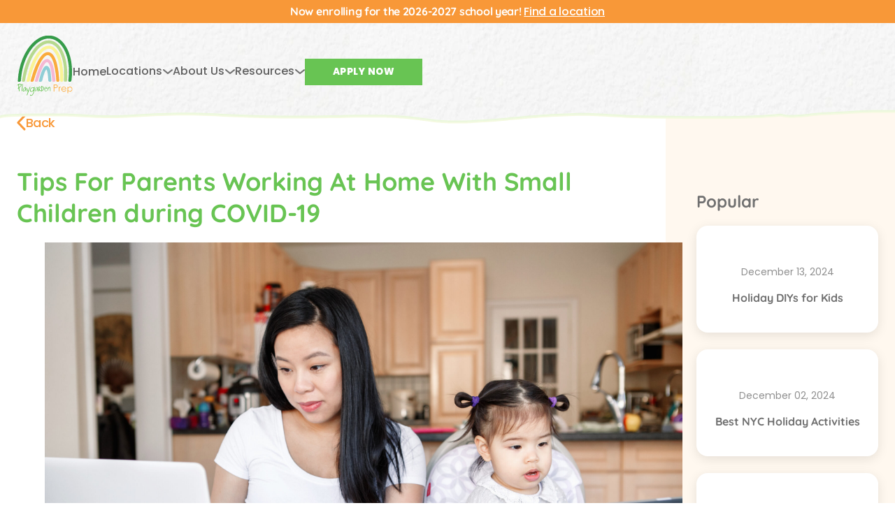

--- FILE ---
content_type: text/html; charset=UTF-8
request_url: https://playgardennyc.com/tips-for-parents-working-at-home-with-small-children-during-covid-19/
body_size: 79837
content:
<!DOCTYPE html>
<html lang="en-US">

<head><meta charset="UTF-8"><script>if(navigator.userAgent.match(/MSIE|Internet Explorer/i)||navigator.userAgent.match(/Trident\/7\..*?rv:11/i)){var href=document.location.href;if(!href.match(/[?&]nowprocket/)){if(href.indexOf("?")==-1){if(href.indexOf("#")==-1){document.location.href=href+"?nowprocket=1"}else{document.location.href=href.replace("#","?nowprocket=1#")}}else{if(href.indexOf("#")==-1){document.location.href=href+"&nowprocket=1"}else{document.location.href=href.replace("#","&nowprocket=1#")}}}}</script><script>(()=>{class RocketLazyLoadScripts{constructor(){this.v="2.0.4",this.userEvents=["keydown","keyup","mousedown","mouseup","mousemove","mouseover","mouseout","touchmove","touchstart","touchend","touchcancel","wheel","click","dblclick","input"],this.attributeEvents=["onblur","onclick","oncontextmenu","ondblclick","onfocus","onmousedown","onmouseenter","onmouseleave","onmousemove","onmouseout","onmouseover","onmouseup","onmousewheel","onscroll","onsubmit"]}async t(){this.i(),this.o(),/iP(ad|hone)/.test(navigator.userAgent)&&this.h(),this.u(),this.l(this),this.m(),this.k(this),this.p(this),this._(),await Promise.all([this.R(),this.L()]),this.lastBreath=Date.now(),this.S(this),this.P(),this.D(),this.O(),this.M(),await this.C(this.delayedScripts.normal),await this.C(this.delayedScripts.defer),await this.C(this.delayedScripts.async),await this.T(),await this.F(),await this.j(),await this.A(),window.dispatchEvent(new Event("rocket-allScriptsLoaded")),this.everythingLoaded=!0,this.lastTouchEnd&&await new Promise(t=>setTimeout(t,500-Date.now()+this.lastTouchEnd)),this.I(),this.H(),this.U(),this.W()}i(){this.CSPIssue=sessionStorage.getItem("rocketCSPIssue"),document.addEventListener("securitypolicyviolation",t=>{this.CSPIssue||"script-src-elem"!==t.violatedDirective||"data"!==t.blockedURI||(this.CSPIssue=!0,sessionStorage.setItem("rocketCSPIssue",!0))},{isRocket:!0})}o(){window.addEventListener("pageshow",t=>{this.persisted=t.persisted,this.realWindowLoadedFired=!0},{isRocket:!0}),window.addEventListener("pagehide",()=>{this.onFirstUserAction=null},{isRocket:!0})}h(){let t;function e(e){t=e}window.addEventListener("touchstart",e,{isRocket:!0}),window.addEventListener("touchend",function i(o){o.changedTouches[0]&&t.changedTouches[0]&&Math.abs(o.changedTouches[0].pageX-t.changedTouches[0].pageX)<10&&Math.abs(o.changedTouches[0].pageY-t.changedTouches[0].pageY)<10&&o.timeStamp-t.timeStamp<200&&(window.removeEventListener("touchstart",e,{isRocket:!0}),window.removeEventListener("touchend",i,{isRocket:!0}),"INPUT"===o.target.tagName&&"text"===o.target.type||(o.target.dispatchEvent(new TouchEvent("touchend",{target:o.target,bubbles:!0})),o.target.dispatchEvent(new MouseEvent("mouseover",{target:o.target,bubbles:!0})),o.target.dispatchEvent(new PointerEvent("click",{target:o.target,bubbles:!0,cancelable:!0,detail:1,clientX:o.changedTouches[0].clientX,clientY:o.changedTouches[0].clientY})),event.preventDefault()))},{isRocket:!0})}q(t){this.userActionTriggered||("mousemove"!==t.type||this.firstMousemoveIgnored?"keyup"===t.type||"mouseover"===t.type||"mouseout"===t.type||(this.userActionTriggered=!0,this.onFirstUserAction&&this.onFirstUserAction()):this.firstMousemoveIgnored=!0),"click"===t.type&&t.preventDefault(),t.stopPropagation(),t.stopImmediatePropagation(),"touchstart"===this.lastEvent&&"touchend"===t.type&&(this.lastTouchEnd=Date.now()),"click"===t.type&&(this.lastTouchEnd=0),this.lastEvent=t.type,t.composedPath&&t.composedPath()[0].getRootNode()instanceof ShadowRoot&&(t.rocketTarget=t.composedPath()[0]),this.savedUserEvents.push(t)}u(){this.savedUserEvents=[],this.userEventHandler=this.q.bind(this),this.userEvents.forEach(t=>window.addEventListener(t,this.userEventHandler,{passive:!1,isRocket:!0})),document.addEventListener("visibilitychange",this.userEventHandler,{isRocket:!0})}U(){this.userEvents.forEach(t=>window.removeEventListener(t,this.userEventHandler,{passive:!1,isRocket:!0})),document.removeEventListener("visibilitychange",this.userEventHandler,{isRocket:!0}),this.savedUserEvents.forEach(t=>{(t.rocketTarget||t.target).dispatchEvent(new window[t.constructor.name](t.type,t))})}m(){const t="return false",e=Array.from(this.attributeEvents,t=>"data-rocket-"+t),i="["+this.attributeEvents.join("],[")+"]",o="[data-rocket-"+this.attributeEvents.join("],[data-rocket-")+"]",s=(e,i,o)=>{o&&o!==t&&(e.setAttribute("data-rocket-"+i,o),e["rocket"+i]=new Function("event",o),e.setAttribute(i,t))};new MutationObserver(t=>{for(const n of t)"attributes"===n.type&&(n.attributeName.startsWith("data-rocket-")||this.everythingLoaded?n.attributeName.startsWith("data-rocket-")&&this.everythingLoaded&&this.N(n.target,n.attributeName.substring(12)):s(n.target,n.attributeName,n.target.getAttribute(n.attributeName))),"childList"===n.type&&n.addedNodes.forEach(t=>{if(t.nodeType===Node.ELEMENT_NODE)if(this.everythingLoaded)for(const i of[t,...t.querySelectorAll(o)])for(const t of i.getAttributeNames())e.includes(t)&&this.N(i,t.substring(12));else for(const e of[t,...t.querySelectorAll(i)])for(const t of e.getAttributeNames())this.attributeEvents.includes(t)&&s(e,t,e.getAttribute(t))})}).observe(document,{subtree:!0,childList:!0,attributeFilter:[...this.attributeEvents,...e]})}I(){this.attributeEvents.forEach(t=>{document.querySelectorAll("[data-rocket-"+t+"]").forEach(e=>{this.N(e,t)})})}N(t,e){const i=t.getAttribute("data-rocket-"+e);i&&(t.setAttribute(e,i),t.removeAttribute("data-rocket-"+e))}k(t){Object.defineProperty(HTMLElement.prototype,"onclick",{get(){return this.rocketonclick||null},set(e){this.rocketonclick=e,this.setAttribute(t.everythingLoaded?"onclick":"data-rocket-onclick","this.rocketonclick(event)")}})}S(t){function e(e,i){let o=e[i];e[i]=null,Object.defineProperty(e,i,{get:()=>o,set(s){t.everythingLoaded?o=s:e["rocket"+i]=o=s}})}e(document,"onreadystatechange"),e(window,"onload"),e(window,"onpageshow");try{Object.defineProperty(document,"readyState",{get:()=>t.rocketReadyState,set(e){t.rocketReadyState=e},configurable:!0}),document.readyState="loading"}catch(t){console.log("WPRocket DJE readyState conflict, bypassing")}}l(t){this.originalAddEventListener=EventTarget.prototype.addEventListener,this.originalRemoveEventListener=EventTarget.prototype.removeEventListener,this.savedEventListeners=[],EventTarget.prototype.addEventListener=function(e,i,o){o&&o.isRocket||!t.B(e,this)&&!t.userEvents.includes(e)||t.B(e,this)&&!t.userActionTriggered||e.startsWith("rocket-")||t.everythingLoaded?t.originalAddEventListener.call(this,e,i,o):(t.savedEventListeners.push({target:this,remove:!1,type:e,func:i,options:o}),"mouseenter"!==e&&"mouseleave"!==e||t.originalAddEventListener.call(this,e,t.savedUserEvents.push,o))},EventTarget.prototype.removeEventListener=function(e,i,o){o&&o.isRocket||!t.B(e,this)&&!t.userEvents.includes(e)||t.B(e,this)&&!t.userActionTriggered||e.startsWith("rocket-")||t.everythingLoaded?t.originalRemoveEventListener.call(this,e,i,o):t.savedEventListeners.push({target:this,remove:!0,type:e,func:i,options:o})}}J(t,e){this.savedEventListeners=this.savedEventListeners.filter(i=>{let o=i.type,s=i.target||window;return e!==o||t!==s||(this.B(o,s)&&(i.type="rocket-"+o),this.$(i),!1)})}H(){EventTarget.prototype.addEventListener=this.originalAddEventListener,EventTarget.prototype.removeEventListener=this.originalRemoveEventListener,this.savedEventListeners.forEach(t=>this.$(t))}$(t){t.remove?this.originalRemoveEventListener.call(t.target,t.type,t.func,t.options):this.originalAddEventListener.call(t.target,t.type,t.func,t.options)}p(t){let e;function i(e){return t.everythingLoaded?e:e.split(" ").map(t=>"load"===t||t.startsWith("load.")?"rocket-jquery-load":t).join(" ")}function o(o){function s(e){const s=o.fn[e];o.fn[e]=o.fn.init.prototype[e]=function(){return this[0]===window&&t.userActionTriggered&&("string"==typeof arguments[0]||arguments[0]instanceof String?arguments[0]=i(arguments[0]):"object"==typeof arguments[0]&&Object.keys(arguments[0]).forEach(t=>{const e=arguments[0][t];delete arguments[0][t],arguments[0][i(t)]=e})),s.apply(this,arguments),this}}if(o&&o.fn&&!t.allJQueries.includes(o)){const e={DOMContentLoaded:[],"rocket-DOMContentLoaded":[]};for(const t in e)document.addEventListener(t,()=>{e[t].forEach(t=>t())},{isRocket:!0});o.fn.ready=o.fn.init.prototype.ready=function(i){function s(){parseInt(o.fn.jquery)>2?setTimeout(()=>i.bind(document)(o)):i.bind(document)(o)}return"function"==typeof i&&(t.realDomReadyFired?!t.userActionTriggered||t.fauxDomReadyFired?s():e["rocket-DOMContentLoaded"].push(s):e.DOMContentLoaded.push(s)),o([])},s("on"),s("one"),s("off"),t.allJQueries.push(o)}e=o}t.allJQueries=[],o(window.jQuery),Object.defineProperty(window,"jQuery",{get:()=>e,set(t){o(t)}})}P(){const t=new Map;document.write=document.writeln=function(e){const i=document.currentScript,o=document.createRange(),s=i.parentElement;let n=t.get(i);void 0===n&&(n=i.nextSibling,t.set(i,n));const c=document.createDocumentFragment();o.setStart(c,0),c.appendChild(o.createContextualFragment(e)),s.insertBefore(c,n)}}async R(){return new Promise(t=>{this.userActionTriggered?t():this.onFirstUserAction=t})}async L(){return new Promise(t=>{document.addEventListener("DOMContentLoaded",()=>{this.realDomReadyFired=!0,t()},{isRocket:!0})})}async j(){return this.realWindowLoadedFired?Promise.resolve():new Promise(t=>{window.addEventListener("load",t,{isRocket:!0})})}M(){this.pendingScripts=[];this.scriptsMutationObserver=new MutationObserver(t=>{for(const e of t)e.addedNodes.forEach(t=>{"SCRIPT"!==t.tagName||t.noModule||t.isWPRocket||this.pendingScripts.push({script:t,promise:new Promise(e=>{const i=()=>{const i=this.pendingScripts.findIndex(e=>e.script===t);i>=0&&this.pendingScripts.splice(i,1),e()};t.addEventListener("load",i,{isRocket:!0}),t.addEventListener("error",i,{isRocket:!0}),setTimeout(i,1e3)})})})}),this.scriptsMutationObserver.observe(document,{childList:!0,subtree:!0})}async F(){await this.X(),this.pendingScripts.length?(await this.pendingScripts[0].promise,await this.F()):this.scriptsMutationObserver.disconnect()}D(){this.delayedScripts={normal:[],async:[],defer:[]},document.querySelectorAll("script[type$=rocketlazyloadscript]").forEach(t=>{t.hasAttribute("data-rocket-src")?t.hasAttribute("async")&&!1!==t.async?this.delayedScripts.async.push(t):t.hasAttribute("defer")&&!1!==t.defer||"module"===t.getAttribute("data-rocket-type")?this.delayedScripts.defer.push(t):this.delayedScripts.normal.push(t):this.delayedScripts.normal.push(t)})}async _(){await this.L();let t=[];document.querySelectorAll("script[type$=rocketlazyloadscript][data-rocket-src]").forEach(e=>{let i=e.getAttribute("data-rocket-src");if(i&&!i.startsWith("data:")){i.startsWith("//")&&(i=location.protocol+i);try{const o=new URL(i).origin;o!==location.origin&&t.push({src:o,crossOrigin:e.crossOrigin||"module"===e.getAttribute("data-rocket-type")})}catch(t){}}}),t=[...new Map(t.map(t=>[JSON.stringify(t),t])).values()],this.Y(t,"preconnect")}async G(t){if(await this.K(),!0!==t.noModule||!("noModule"in HTMLScriptElement.prototype))return new Promise(e=>{let i;function o(){(i||t).setAttribute("data-rocket-status","executed"),e()}try{if(navigator.userAgent.includes("Firefox/")||""===navigator.vendor||this.CSPIssue)i=document.createElement("script"),[...t.attributes].forEach(t=>{let e=t.nodeName;"type"!==e&&("data-rocket-type"===e&&(e="type"),"data-rocket-src"===e&&(e="src"),i.setAttribute(e,t.nodeValue))}),t.text&&(i.text=t.text),t.nonce&&(i.nonce=t.nonce),i.hasAttribute("src")?(i.addEventListener("load",o,{isRocket:!0}),i.addEventListener("error",()=>{i.setAttribute("data-rocket-status","failed-network"),e()},{isRocket:!0}),setTimeout(()=>{i.isConnected||e()},1)):(i.text=t.text,o()),i.isWPRocket=!0,t.parentNode.replaceChild(i,t);else{const i=t.getAttribute("data-rocket-type"),s=t.getAttribute("data-rocket-src");i?(t.type=i,t.removeAttribute("data-rocket-type")):t.removeAttribute("type"),t.addEventListener("load",o,{isRocket:!0}),t.addEventListener("error",i=>{this.CSPIssue&&i.target.src.startsWith("data:")?(console.log("WPRocket: CSP fallback activated"),t.removeAttribute("src"),this.G(t).then(e)):(t.setAttribute("data-rocket-status","failed-network"),e())},{isRocket:!0}),s?(t.fetchPriority="high",t.removeAttribute("data-rocket-src"),t.src=s):t.src="data:text/javascript;base64,"+window.btoa(unescape(encodeURIComponent(t.text)))}}catch(i){t.setAttribute("data-rocket-status","failed-transform"),e()}});t.setAttribute("data-rocket-status","skipped")}async C(t){const e=t.shift();return e?(e.isConnected&&await this.G(e),this.C(t)):Promise.resolve()}O(){this.Y([...this.delayedScripts.normal,...this.delayedScripts.defer,...this.delayedScripts.async],"preload")}Y(t,e){this.trash=this.trash||[];let i=!0;var o=document.createDocumentFragment();t.forEach(t=>{const s=t.getAttribute&&t.getAttribute("data-rocket-src")||t.src;if(s&&!s.startsWith("data:")){const n=document.createElement("link");n.href=s,n.rel=e,"preconnect"!==e&&(n.as="script",n.fetchPriority=i?"high":"low"),t.getAttribute&&"module"===t.getAttribute("data-rocket-type")&&(n.crossOrigin=!0),t.crossOrigin&&(n.crossOrigin=t.crossOrigin),t.integrity&&(n.integrity=t.integrity),t.nonce&&(n.nonce=t.nonce),o.appendChild(n),this.trash.push(n),i=!1}}),document.head.appendChild(o)}W(){this.trash.forEach(t=>t.remove())}async T(){try{document.readyState="interactive"}catch(t){}this.fauxDomReadyFired=!0;try{await this.K(),this.J(document,"readystatechange"),document.dispatchEvent(new Event("rocket-readystatechange")),await this.K(),document.rocketonreadystatechange&&document.rocketonreadystatechange(),await this.K(),this.J(document,"DOMContentLoaded"),document.dispatchEvent(new Event("rocket-DOMContentLoaded")),await this.K(),this.J(window,"DOMContentLoaded"),window.dispatchEvent(new Event("rocket-DOMContentLoaded"))}catch(t){console.error(t)}}async A(){try{document.readyState="complete"}catch(t){}try{await this.K(),this.J(document,"readystatechange"),document.dispatchEvent(new Event("rocket-readystatechange")),await this.K(),document.rocketonreadystatechange&&document.rocketonreadystatechange(),await this.K(),this.J(window,"load"),window.dispatchEvent(new Event("rocket-load")),await this.K(),window.rocketonload&&window.rocketonload(),await this.K(),this.allJQueries.forEach(t=>t(window).trigger("rocket-jquery-load")),await this.K(),this.J(window,"pageshow");const t=new Event("rocket-pageshow");t.persisted=this.persisted,window.dispatchEvent(t),await this.K(),window.rocketonpageshow&&window.rocketonpageshow({persisted:this.persisted})}catch(t){console.error(t)}}async K(){Date.now()-this.lastBreath>45&&(await this.X(),this.lastBreath=Date.now())}async X(){return document.hidden?new Promise(t=>setTimeout(t)):new Promise(t=>requestAnimationFrame(t))}B(t,e){return e===document&&"readystatechange"===t||(e===document&&"DOMContentLoaded"===t||(e===window&&"DOMContentLoaded"===t||(e===window&&"load"===t||e===window&&"pageshow"===t)))}static run(){(new RocketLazyLoadScripts).t()}}RocketLazyLoadScripts.run()})();</script>
  
  <meta http-equiv="X-UA-Compatible" content="IE=edge">
  <meta name="viewport" content="width=device-width, initial-scale=1.0">
  <meta name="p:domain_verify" content="fa32dea2ec52c82c5388819059669e2e" />
  <link rel="preconnect" href="https://fonts.googleapis.com">
  <link rel="preconnect" href="https://fonts.gstatic.com" crossorigin>
  
    
  <meta name='robots' content='index, follow, max-image-preview:large, max-snippet:-1, max-video-preview:-1' />

    <!-- Google Tag Manager -->
    <script type="rocketlazyloadscript">(function(w,d,s,l,i){w[l]=w[l]||[];w[l].push({'gtm.start':
    new Date().getTime(),event:'gtm.js'});var f=d.getElementsByTagName(s)[0],
    j=d.createElement(s),dl=l!='dataLayer'?'&l='+l:'';j.async=true;j.src=
    'https://www.googletagmanager.com/gtm.js?id='+i+dl;f.parentNode.insertBefore(j,f);
    })(window,document,'script','dataLayer','GTM-T74BFDNK');</script>
    <!-- End Google Tag Manager -->

  
            <script data-no-defer="1" data-ezscrex="false" data-cfasync="false" data-pagespeed-no-defer data-cookieconsent="ignore">
                var ctPublicFunctions = {"_ajax_nonce":"9a658af3b9","_rest_nonce":"9e67778212","_ajax_url":"\/wp-admin\/admin-ajax.php","_rest_url":"https:\/\/playgardennyc.com\/wp-json\/","data__cookies_type":"none","data__ajax_type":"rest","data__bot_detector_enabled":"1","data__frontend_data_log_enabled":1,"cookiePrefix":"","wprocket_detected":true,"host_url":"playgardennyc.com","text__ee_click_to_select":"Click to select the whole data","text__ee_original_email":"The complete one is","text__ee_got_it":"Got it","text__ee_blocked":"Blocked","text__ee_cannot_connect":"Cannot connect","text__ee_cannot_decode":"Can not decode email. Unknown reason","text__ee_email_decoder":"CleanTalk email decoder","text__ee_wait_for_decoding":"The magic is on the way!","text__ee_decoding_process":"Please wait a few seconds while we decode the contact data."}
            </script>
        
            <script data-no-defer="1" data-ezscrex="false" data-cfasync="false" data-pagespeed-no-defer data-cookieconsent="ignore">
                var ctPublic = {"_ajax_nonce":"9a658af3b9","settings__forms__check_internal":"0","settings__forms__check_external":"0","settings__forms__force_protection":0,"settings__forms__search_test":"1","settings__forms__wc_add_to_cart":"0","settings__data__bot_detector_enabled":"1","settings__sfw__anti_crawler":0,"blog_home":"https:\/\/playgardennyc.com\/","pixel__setting":"3","pixel__enabled":true,"pixel__url":null,"data__email_check_before_post":"1","data__email_check_exist_post":"0","data__cookies_type":"none","data__key_is_ok":true,"data__visible_fields_required":true,"wl_brandname":"Anti-Spam by CleanTalk","wl_brandname_short":"CleanTalk","ct_checkjs_key":"64957fa11f481c4e2959e79456830653d1d83c3dc6f4ade990cf498e2aaabd4b","emailEncoderPassKey":"db963ed0775d6a37145df1fddc7be6ff","bot_detector_forms_excluded":"W10=","advancedCacheExists":true,"varnishCacheExists":false,"wc_ajax_add_to_cart":false}
            </script>
        
	<!-- This site is optimized with the Yoast SEO plugin v26.7 - https://yoast.com/wordpress/plugins/seo/ -->
	<title>Tips for Parents Working at Home With Small Children</title>
<link data-rocket-preload as="style" data-wpr-hosted-gf-parameters="family=Poppins:wght@400;500;600;700;800;900&family=Quicksand:wght@400;500;600;700&display=swap" href="https://playgardennyc.com/wp-content/cache/fonts/1/google-fonts/css/f/5/3/c02ff0e4bc6d96f66f07f7df5de0a.css" rel="preload">
<link data-wpr-hosted-gf-parameters="family=Poppins:wght@400;500;600;700;800;900&family=Quicksand:wght@400;500;600;700&display=swap" href="https://playgardennyc.com/wp-content/cache/fonts/1/google-fonts/css/f/5/3/c02ff0e4bc6d96f66f07f7df5de0a.css" media="print" onload="this.media=&#039;all&#039;" rel="stylesheet">
<noscript data-wpr-hosted-gf-parameters=""><link rel="stylesheet" href="https://fonts.googleapis.com/css2?family=Poppins:wght@400;500;600;700;800;900&#038;family=Quicksand:wght@400;500;600;700&#038;display=swap"></noscript>
<style id="rocket-critical-css">html{line-height:1.15;-webkit-text-size-adjust:100%}body{margin:0}main{display:block}h1{font-size:2em;margin:.67em 0}a{background-color:rgba(0,0,0,0)}img{border-style:none}::-webkit-file-upload-button{-webkit-appearance:button;font:inherit}:root{--swiper-theme-color:#007aff}:host{position:relative;display:block;margin-left:auto;margin-right:auto;z-index:1}:root{--swiper-navigation-size:44px}html{scroll-behavior:smooth}body{font-family:"Quicksand",sans-serif;color:#707070}body,*{box-sizing:border-box}a{text-decoration:none;color:#ffab37}.container{width:100%;max-width:1230px;margin:0 auto}main{position:relative}.navbar-message-block{overflow:hidden;z-index:9;width:100%;left:0;display:block;background:#f89838;color:#fff;font-family:"Quicksand",sans-serif;font-size:.875rem;font-style:normal;font-weight:700;line-height:normal;letter-spacing:-0.01756rem;text-align:center;padding:.15rem 1.5rem}.navbar-message-block a{font-family:"Quicksand",sans-serif;color:#fff!important;font-size:.875rem!important;text-decoration-line:underline;text-decoration-style:solid;text-decoration-skip-ink:none;text-decoration-thickness:auto;text-underline-offset:auto;text-underline-position:from-font;display:block}@media (min-width:450px){.navbar-message-block a{display:inline}}@media (min-width:992px){.navbar-message-block{font-size:1.15rem;padding:.25rem 1.5rem;font-size:1rem}.navbar-message-block a{font-size:1rem!important}}.pg-navbar{z-index:999;position:sticky;top:0;left:0;transform-origin:top;transform:scale(1)}.pg-navbar a,.pg-navbar .pg-navigation li a,.pg-navbar .pg-navigation-submenu__header{font-weight:500;font-size:.85rem;font-family:"Poppins",sans-serif;color:#606060}.pg-navbar .pg-navigation li a,.pg-navbar .pg-navigation-submenu__header{font-size:1rem}.pg-navbar .pg-navigation__apply{color:#fff!important;font-weight:800;letter-spacing:.03rem}.pg-navbar__container{max-width:1024px;padding:1rem 1.5rem;margin:0 auto;position:relative}@media (max-width:1199px){.pg-navbar__container{display:flex;justify-content:center}}@media (min-width:992px){.pg-navbar__container{display:grid;grid-template-columns:auto 1fr;align-items:stretch;justify-content:space-evenly;max-width:1400px}}.pg-navbar__menu-icon-mobile{position:absolute;top:50%;left:24px;transform:translateY(-50%)}.pg-navbar__menu-icon-mobile svg{width:24px;height:auto}@media (min-width:768px){.pg-navbar__menu-icon-mobile svg{width:36px;height:auto}}@media (min-width:992px){.pg-navbar__menu-icon-mobile{display:none}}.pg-navbar__logo .tablet-down svg{width:150px;height:auto}@media (min-width:768px){.pg-navbar__logo .tablet-down svg{width:200px}}.pg-navbar__logo .desktop-up svg{width:80px;height:90px}.pg-navbar__content{display:flex;flex-direction:column;align-items:end;justify-content:space-evenly}@media (max-width:991px){.pg-navbar__content{display:none}}.pg-navbar__contact{display:flex;gap:1.5rem}.pg-navigation{display:flex;align-items:center;justify-content:end;gap:0rem}.pg-navigation__nav ul{list-style:none;padding:0}.pg-navigation__nav>ul{display:flex;gap:1.5rem}@media (min-width:992px){.pg-navigation__nav>ul{gap:2rem}}.pg-navigation__nav>ul>li{position:relative}@media (max-width:991px){.pg-navigation-submenu{--submenu-container-height:300px}.pg-navigation-submenu__header{position:relative}.pg-navigation-submenu__header svg{position:absolute;top:50%;right:1.25rem;transform:translateY(-50%) rotate(180deg)}.pg-navigation-submenu__container{padding:0 1rem;position:relative;height:0;overflow:hidden}}@media (min-width:992px){.pg-navigation-submenu__header{display:flex;align-items:center;gap:.5rem}.pg-navigation-submenu__header svg{transform:rotate(180deg)}}@media (min-width:992px){.pg-navigation-submenu__container{padding:12px 8px 10px;position:absolute;right:-1.25rem;top:100%;transform:scaleY(0);transform-origin:top;height:0}.pg-navigation-submenu__container ul{width:max-content;border-radius:10px;background-color:#fff;box-shadow:0 4px 24px rgba(0,0,0,.2);display:grid}.pg-navigation-submenu__container li{width:100%;position:relative}.pg-navigation-submenu__container a{padding:1em 2em 1em 1.75em;display:block}.pg-navigation-submenu__container ul li:first-child a{padding:1.5em 2em 1em 1.75em}.pg-navigation-submenu__container ul li:last-child a{padding:1em 2em 1.5em 1.75em}}.navbar-mobile{position:fixed;width:100%;height:100vh;left:0;top:0;background:rgba(0,0,0,.3);overflow:hidden;display:none}@media (min-width:992px){.navbar-mobile{display:none}}.navbar-mobile__container{position:absolute;width:83%;max-width:400px;height:100%;left:0;top:0;display:grid;grid-template-rows:auto 1fr;background:#fff;box-shadow:.25rem 0 1.5rem rgba(0,0,0,.2);padding:1rem 0 .5rem}.navbar-mobile__header{position:relative}.navbar-mobile__logo{display:flex;justify-content:center;position:relative;max-width:max-content;margin:0 auto}.navbar-mobile__logo svg{height:auto;width:80px}.navbar-mobile__close-btn{position:absolute;display:block;right:36px;top:50%;transform:translateY(-50%);z-index:9}.navbar-mobile__close-btn svg{height:auto;width:24px}.navbar-mobile__content{overflow:auto;padding:0 1.5rem 3rem}.navbar-mobile__content ul{list-style:none;margin:0;padding:0}.navbar-mobile .navbar-mobile__register-btn{width:100%;display:block;background:#339b47;text-align:center;padding:10px 30px;font-weight:800;color:#fff!important;font-size:.85rem;font-weight:700;letter-spacing:.03rem}.navbar-mobile__menu-footer{padding-top:1.5rem}.navbar-mobile__menu-footer li a{font-size:.85rem;display:block;padding:.5rem 1.5rem;text-align:center;font-weight:500;letter-spacing:.03rem;color:#707070}.pg-navigation-mobile a,.pg-navigation-mobile .pg-navigation-submenu__header{width:100%;display:block;line-height:1.5em;padding:.5rem 0}.pg-navigation-mobile a{font-size:.85rem}.pg-navigation-mobile>ul>li>a,.pg-navigation-mobile>ul>li>.pg-navigation-submenu__header{font-size:1rem;font-weight:600;padding:1rem 0}.pg-navigation-mobile>ul>li{position:relative}.bg-header{position:absolute;top:0;left:0;width:100%;height:calc(100% + 20px);z-index:-1;overflow:hidden}.bg-header__color{position:absolute;left:0;bottom:0;min-width:800px;width:100%;height:200px;background:#f4f9e0;z-index:1}.bg-header__color::before,.bg-header__color::after{content:"";position:absolute;min-width:800px;width:100%;height:100%;left:0}.bg-header__color::before{z-index:2;bottom:2px;background-color:#e9f8de}.bg-header__color::after{z-index:3;bottom:3px;background-color:#edf8db}.bg-header__paper{position:absolute;left:0;bottom:4px;min-width:800px;width:100%;height:200px;background:url("/wp-content/themes/playgarden-nyc/assets/img/webp/white-paper-bkg.webp");background-repeat:repeat;background-size:500px 500px;z-index:5}.bg-header__color,.bg-header__color::after,.bg-header__color::before,.bg-header__paper{clip-path:polygon(calc(100% - 1940px) 0.554382px,0px 191.721px,0px 191.721px,0.7908888px 191.067002px,3.0455784px 190.500256px,6.5871036px 190.015734px,11.2384992px 189.608408px,16.8228px 189.27325px,23.1630408px 189.005232px,30.0822564px 188.799326px,37.4034816px 188.650504px,44.9497512px 188.553738px,52.5441px 188.504px,52.5441px 188.504px,55.8860123px 188.504px,59.2135504px 188.504px,62.5172961px 188.504px,65.7878312px 188.504px,69.0157375px 188.504px,72.1915968px 188.504px,75.3059909px 188.504px,78.3495016px 188.504px,81.3127107px 188.504px,84.1862px 188.504px,84.1862px 188.504px,87.4246902px 188.510664px,90.4842496px 188.529352px,93.3445514px 188.558108px,95.9852688px 188.594976px,98.386075px 188.638px,100.5266432px 188.685224px,102.3866466px 188.734692px,103.9457584px 188.784448px,105.1836518px 188.832536px,106.08px 188.877px,106.08px 188.877px,110.99419px 189.169908px,115.83056px 189.458064px,120.60051px 189.736716px,125.31544px 190.001112px,129.98675px 190.2465px,134.62584px 190.468128px,139.24411px 190.661244px,143.85296px 190.821096px,148.46379px 190.942932px,153.088px 191.022px,153.088px 191.022px,156.233548px 191.050799px,159.378904px 191.055592px,162.523636px 191.036373px,165.667312px 190.993136px,168.8095px 190.925875px,171.949768px 190.834584px,175.087684px 190.719257px,178.222816px 190.579888px,181.354732px 190.416471px,184.483px 190.229px,184.483px 190.229px,189.122774px 189.953421px,193.724472px 189.686848px,198.289558px 189.429827px,202.819496px 189.182904px,207.31575px 188.946625px,211.779784px 188.721536px,216.213062px 188.508183px,220.617048px 188.307112px,224.993206px 188.118869px,229.343px 187.944px,229.343px 187.944px,237.236889px 187.661278px,245.135752px 187.449704px,253.038083px 187.309266px,260.942376px 187.239952px,268.847125px 187.24175px,276.750824px 187.314648px,284.651967px 187.458634px,292.549048px 187.673696px,300.440561px 187.959822px,308.325px 188.317px,319.561px 188.877px,337.075px 189.67px,337.075px 189.67px,339.727083px 189.781806px,342.379664px 189.893048px,345.033241px 190.003162px,347.688312px 190.111584px,350.345375px 190.21775px,353.004928px 190.321096px,355.667469px 190.421058px,358.333496px 190.517072px,361.003507px 190.608574px,363.678px 190.695px,363.678px 190.695px,366.350008px 190.778813px,369.014144px 190.861504px,371.672376px 190.941951px,374.326672px 191.019032px,376.979px 191.091625px,379.631328px 191.158608px,382.285624px 191.218859px,384.943856px 191.271256px,387.607992px 191.314677px,390.28px 191.348px,390.28px 191.348px,402.137872px 191.483054px,414.009616px 191.554832px,425.884324px 191.567258px,437.751088px 191.524256px,449.599px 191.42975px,461.417152px 191.287664px,473.194636px 191.101922px,484.920544px 190.876448px,496.583968px 190.615166px,508.174px 190.322px,512.47px 190.322px,512.47px 190.322px,514.481089px 190.322px,516.452992px 190.322px,518.391163px 190.322px,520.301056px 190.322px,522.188125px 190.322px,524.057824px 190.322px,525.915607px 190.322px,527.766928px 190.322px,529.617241px 190.322px,531.472px 190.322px,531.472px 190.322px,533.36112px 190.322px,535.30328px 190.322px,537.28708px 190.322px,539.30112px 190.322px,541.334px 190.322px,543.37432px 190.322px,545.41068px 190.322px,547.43168px 190.322px,549.42592px 190.322px,551.382px 190.322px,551.382px 190.322px,554.119848px 190.395798px,556.855824px 190.486384px,559.589676px 190.593746px,562.321152px 190.717872px,565.05px 190.85875px,567.775968px 191.016368px,570.498804px 191.190714px,573.218256px 191.381776px,575.934072px 191.589542px,578.646px 191.814px,578.646px 191.814px,580.877024px 192.006645px,583.111072px 192.21948px,585.351108px 192.450255px,587.600096px 192.69672px,589.861px 192.956625px,592.136784px 193.22772px,594.430412px 193.507755px,596.744848px 193.79448px,599.083056px 194.085645px,601.448px 194.379px,601.448px 194.379px,602.8384px 194.546868px,604.23432px 194.715624px,605.63624px 194.886096px,607.04464px 195.059112px,608.46px 195.2355px,609.8828px 195.416088px,611.31352px 195.601704px,612.75264px 195.793176px,614.20064px 195.991332px,615.658px 196.197px,619.211px 196.663px,619.211px 196.663px,621.370832px 196.918808px,623.536136px 197.158224px,625.706624px 197.381236px,627.882008px 197.587832px,630.062px 197.778px,632.246312px 197.951728px,634.434656px 198.109004px,636.626744px 198.249816px,638.822288px 198.374152px,641.021px 198.482px,641.021px 198.482px,642.63911px 198.482px,644.27012px 198.482px,645.91205px 198.482px,647.56292px 198.482px,649.22075px 198.482px,650.88356px 198.482px,652.54937px 198.482px,654.2162px 198.482px,655.88207px 198.482px,657.545px 198.482px,657.545px 198.482px,659.21723px 198.48158px,660.91028px 198.47864px,662.62019px 198.47066px,664.343px 198.45512px,666.07475px 198.4295px,667.81148px 198.39128px,669.54923px 198.33794px,671.28404px 198.26696px,673.01195px 198.17582px,674.729px 198.062px,674.729px 198.062px,679.012845px 197.853902px,683.28388px 197.622896px,687.534155px 197.371214px,691.75572px 197.101088px,695.940625px 196.81475px,700.08092px 196.514432px,704.168655px 196.202366px,708.19588px 195.880784px,712.154645px 195.551918px,716.037px 195.218px,716.037px 195.218px,719.105603px 194.94828px,722.164744px 194.67184px,725.214921px 194.39036px,728.256632px 194.10552px,731.290375px 193.819px,734.316648px 193.53248px,737.335949px 193.24764px,740.348776px 192.96616px,743.355627px 192.68972px,746.357px 192.42px,746.357px 192.42px,748.814355px 192.213043px,751.23352px 192.011384px,753.620945px 191.814741px,755.98308px 191.622832px,758.326375px 191.435375px,760.65728px 191.252088px,762.982245px 191.072689px,765.30772px 190.896896px,767.640155px 190.724427px,769.986px 190.555px,769.986px 190.555px,776.153121px 190.096065px,782.328288px 189.67688px,788.510907px 189.297475px,794.700384px 188.95788px,800.896125px 188.658125px,807.097536px 188.39824px,813.304023px 188.178255px,819.514992px 187.9982px,825.729849px 187.858105px,831.948px 187.758px,831.948px 187.758px,834.729381px 187.760547px,837.510168px 187.780176px,840.290127px 187.816869px,843.069024px 187.870608px,845.846625px 187.941375px,848.622696px 188.029152px,851.397003px 188.133921px,854.169312px 188.255664px,856.939389px 188.394363px,859.707px 188.55px,859.707px 188.55px,865.371715px 188.842341px,871.02008px 189.153408px,876.660525px 189.473967px,882.30148px 189.794784px,887.951375px 190.106625px,893.61864px 190.400256px,899.311705px 190.666443px,905.039px 190.895952px,910.808955px 191.079549px,916.63px 191.208px,954.799px 191.721px,954.799px 191.721px,957.498342px 191.735364px,960.194696px 191.774352px,962.890054px 191.831808px,965.586408px 191.901576px,968.28575px 191.9775px,970.990072px 192.053424px,973.701366px 192.123192px,976.421624px 192.180648px,979.152838px 192.219636px,981.897px 192.234px,981.897px 192.234px,986.980152px 192.234px,992.067696px 192.234px,997.159164px 192.234px,1002.254088px 192.234px,1007.352px 192.234px,1012.452432px 192.234px,1017.554916px 192.234px,1022.658984px 192.234px,1027.764168px 192.234px,1032.87px 192.234px,1032.87px 192.234px,1036.93251px 192.225694px,1040.98968px 192.201152px,1045.04097px 192.160938px,1049.08584px 192.105616px,1053.12375px 192.03575px,1057.15416px 191.951904px,1061.17653px 191.854642px,1065.19032px 191.744528px,1069.19499px 191.622126px,1073.19px 191.488px,1073.19px 191.488px,1077.64326px 191.31899px,1082.08008px 191.12088px,1086.49902px 190.89535px,1090.89864px 190.64408px,1095.2775px 190.36875px,1099.63416px 190.07104px,1103.96718px 189.75263px,1108.27512px 189.4152px,1112.55654px 189.06043px,1116.81px 188.69px,1116.81px 188.69px,1118.37281px 189.074544px,1119.96328px 189.414952px,1121.57847px 189.710888px,1123.21544px 189.962016px,1124.87125px 190.168px,1126.54296px 190.328504px,1128.22763px 190.443192px,1129.92232px 190.511728px,1131.62409px 190.533776px,1133.33px 190.509px,1133.33px 190.509px,1136.17211px 190.396656px,1139.01008px 190.259448px,1141.84337px 190.097412px,1144.67144px 189.910584px,1147.49375px 189.699px,1150.30976px 189.462696px,1153.11893px 189.201708px,1155.92072px 188.916072px,1158.71459px 188.605824px,1161.5px 188.271px,1161.5px 188.271px,1163.37949px 188.061811px,1165.26192px 187.863848px,1167.14723px 187.677117px,1169.03536px 187.501624px,1170.92625px 187.337375px,1172.81984px 187.184376px,1174.71607px 187.042633px,1176.61488px 186.912152px,1178.51621px 186.792939px,1180.42px 186.685px,1180.42px 186.685px,1182.4056px 186.668975px,1184.396px 186.62388px,1186.3906px 186.554185px,1188.3888px 186.46436px,1190.39px 186.358875px,1192.3936px 186.2422px,1194.399px 186.118805px,1196.4056px 185.99316px,1198.4128px 185.869735px,1200.42px 185.753px,1200.42px 185.753px,1205.60296px 185.454857px,1210.79408px 185.152496px,1215.99072px 184.852919px,1221.19024px 184.563128px,1226.39px 184.290125px,1231.58736px 184.040912px,1236.77968px 183.822491px,1241.96432px 183.641864px,1247.13864px 183.506033px,1252.3px 183.422px,1265.11px 183.422px,1291.71px 183.422px,1291.71px 183.422px,1295.02868px 183.422px,1298.34304px 183.422px,1301.65356px 183.422px,1304.96072px 183.422px,1308.265px 183.422px,1311.56688px 183.422px,1314.86684px 183.422px,1318.16536px 183.422px,1321.46292px 183.422px,1324.76px 183.422px,1324.76px 183.422px,1327.71132px 183.422px,1330.66696px 183.422px,1333.62644px 183.422px,1336.58928px 183.422px,1339.555px 183.422px,1342.52312px 183.422px,1345.49316px 183.422px,1348.46464px 183.422px,1351.43708px 183.422px,1354.41px 183.422px,1397.87px 183.422px,1397.87px 183.422px,1401.16465px 183.422466px,1404.456px 183.425728px,1407.74615px 183.434582px,1411.0372px 183.451824px,1414.33125px 183.48025px,1417.6304px 183.522656px,1420.93675px 183.581838px,1424.2524px 183.660592px,1427.57945px 183.761714px,1430.92px 183.888px,1430.92px 183.888px,1434.78923px 184.016902px,1438.66224px 184.152176px,1442.53801px 184.294674px,1446.41552px 184.445248px,1450.29375px 184.60475px,1454.17168px 184.774032px,1458.04829px 184.953946px,1461.92256px 185.145344px,1465.79347px 185.349078px,1469.66px 185.566px,1469.66px 185.566px,1473.56722px 185.792525px,1477.54656px 186.02412px,1481.58554px 186.260215px,1485.67168px 186.50024px,1489.7925px 186.743625px,1493.93552px 186.9898px,1498.08826px 187.238195px,1502.23824px 187.48824px,1506.37298px 187.739365px,1510.48px 187.991px,1539.31px 189.763px,1539.31px 189.763px,1545.18093px 190.128457px,1551.05744px 190.460416px,1556.93911px 190.758859px,1562.82552px 191.023768px,1568.71625px 191.255125px,1574.61088px 191.452912px,1580.50899px 191.617111px,1586.41016px 191.747704px,1592.31397px 191.844673px,1598.22px 191.908px,1598.22px 191.908px,1602.90922px 191.93095px,1607.59856px 191.926px,1612.28754px 191.89315px,1616.97568px 191.8324px,1621.6625px 191.74375px,1626.34752px 191.6272px,1631.03026px 191.48275px,1635.71024px 191.3104px,1640.38698px 191.11015px,1645.06px 190.882px,1645.06px 190.882px,1651.08963px 190.539434px,1657.12424px 190.233552px,1663.16341px 189.964378px,1669.20672px 189.731936px,1675.25375px 189.53625px,1681.30408px 189.377344px,1687.35729px 189.255242px,1693.41296px 189.169968px,1699.47067px 189.121546px,1705.53px 189.11px,1705.53px 189.11px,1706.84392px 189.11px,1708.15736px 189.11px,1709.46984px 189.11px,1710.78088px 189.11px,1712.09px 189.11px,1713.39672px 189.11px,1714.70056px 189.11px,1716.00104px 189.11px,1717.29768px 189.11px,1718.59px 189.11px,1718.59px 189.11px,1720.53065px 189.175399px,1722.4704px 189.252192px,1724.40895px 189.340373px,1726.346px 189.439936px,1728.28125px 189.550875px,1730.2144px 189.673184px,1732.14515px 189.806857px,1734.0732px 189.951888px,1735.99825px 190.108271px,1737.92px 190.276px,1737.92px 190.276px,1741.37954px 190.629127px,1744.84592px 190.957696px,1748.31878px 191.261689px,1751.79776px 191.541088px,1755.2825px 191.795875px,1758.77264px 192.026032px,1762.26782px 192.231541px,1765.76768px 192.412384px,1769.27186px 192.568543px,1772.78px 192.7px,1772.78px 192.7px,1776.07492px 192.70784px,1779.36696px 192.72912px,1782.65804px 192.76048px,1785.95008px 192.79856px,1789.245px 192.84px,1792.54472px 192.88144px,1795.85116px 192.91952px,1799.16624px 192.95088px,1802.49188px 192.97216px,1805.83px 192.98px,1838.88px 192.98px,1870.11px 192.98px,1870.11px 192.98px,1872.588px 192.97202px,1875.066px 192.94976px,1877.544px 192.91574px,1880.022px 192.87248px,1882.5px 192.8225px,1884.978px 192.76832px,1887.456px 192.71246px,1889.934px 192.65744px,1892.412px 192.60578px,1894.89px 192.56px,1894.89px 192.56px,1898.23028px 192.546719px,1901.56144px 192.509672px,1904.88396px 192.453053px,1908.19832px 192.381056px,1911.505px 192.297875px,1914.80448px 192.207704px,1918.09724px 192.114737px,1921.38376px 192.023168px,1924.66452px 191.937191px,1927.94px 191.861px,1928.43px 191.861px,1928.43px 191.861px,1929.31178px 191.861px,1930.26784px 191.861px,1931.29326px 191.861px,1932.38312px 191.861px,1933.5325px 191.861px,1934.73648px 191.861px,1935.99014px 191.861px,1937.28856px 191.861px,1938.62682px 191.861px,1940px 191.861px,1940px 0.554382px,calc(100% - 1940px) 0.554382px)}.pg-footer__logo-container{grid-area:logo;display:flex;flex-direction:column;align-items:center;gap:.75rem;align-self:center}.pg-footer__locatinos{grid-area:locations}.pg-footer__data-item{grid-area:menuPrep;text-align:center}.btn{display:inline-flex;align-items:center;justify-content:center;background-color:#ffab37;color:#fff;text-decoration:none;width:auto;box-sizing:border-box;padding:6px 20px;font-weight:700;outline:none;border:none;text-align:center;font-size:16px;line-height:1.5em;font-family:"Poppins",sans-serif}.btn.btn-green{background-color:#68c453}@media (min-width:1200px){.btn{padding:9px 40px}}.btn-back{display:inline-block;padding:4px 12px 4px 0}.btn-back__container{display:flex;align-items:center;width:auto;gap:4px}.btn-back__icon{display:flex;align-items:center;place-content:center}.btn-back__icon svg{width:10px;height:20px}.btn-back__icon svg path{fill:#f89838}.btn-back__text{font-size:14px;line-height:1.5em;font-family:"Poppins",sans-serif;color:#f89838;font-weight:500;letter-spacing:-0.412px}@media (min-width:768px){.btn-back__container{gap:6px}}@media (min-width:1024px){.btn-back__icon svg{width:12.5px;height:25px}.btn-back__text{font-size:18px}}.card-pg{display:block;background:#fff;box-shadow:0px 4px 16px rgba(0,0,0,.1);border-radius:8px;padding:24px 20px}@media (min-width:1024px){.card-pg{border-radius:16px;padding:24px 20px}}.button-top-page{opacity:0;position:fixed;bottom:80px;right:10px;background:#b2e68d;border-radius:21.3223px;display:flex;align-items:center;z-index:9999999;gap:5px;padding:8px 20px}.button-top-page__text{font-family:"Quicksand";font-weight:700;font-size:16px;line-height:1.25em;color:#fff}@media (max-width:767px){.button-top-page{bottom:90px;padding:6px 12px 6px 11px}.button-top-page__text{display:none;font-size:12px}}@media (min-width:768px){.card-video-location__video{grid-area:Video}.card-video-location__content{grid-area:Content;display:grid;align-content:space-evenly}}@media (min-width:768px){.early-teaching__content{grid-area:Content;padding:20px 0;display:flex;align-items:end;width:100%}.early-teaching__img{width:100%;grid-area:Figure;margin:0}}@media (min-width:1024px){.access-buttons__link--application{grid-area:Application;width:35%;max-width:initial}.access-buttons__link--curriculum{grid-area:Curriculum}.access-buttons__link--calendar{grid-area:Calendar}.access-buttons__link--tuition{grid-area:Tuition}}@media (min-width:768px){.join-playground-card__figure{grid-area:Figure}.join-playground-card__title{grid-area:Title}.join-playground-card__content{grid-area:Content}.join-playground-card__buttons{grid-area:Buttons}}@media (min-width:1024px){.summer-camp-enroll__figure{grid-area:Figure;max-width:100%;height:100%;aspect-ratio:initial}}@media (min-width:1200px){.summer-camp-info{grid-area:Info}}@media (min-width:1024px){.summer-camp-details{padding:20px 0 20px 28px;grid-area:Details}}.tablet-down{display:none}@media (max-width:991px){.tablet-down{display:block}}.desktop-up{display:none}@media (min-width:992px){.desktop-up{display:block}}.tablet-down{display:none}@media (max-width:991px){.tablet-down{display:block}}.desktop-up{display:none}@media (min-width:992px){.desktop-up{display:block}}.list-single-post-popular{display:grid;grid-template-columns:repeat(3,1fr);width:100%;position:relative;overflow-x:auto;gap:14px;padding:20px 12px;max-width:800px;margin:0 auto}.list-single-post-popular::-webkit-scrollbar{height:.5rem;background-color:rgba(0,0,0,0)}.list-single-post-popular::-webkit-scrollbar-thumb{background:linear-gradient(0,transparent 50%,#68C453)}@media (min-width:1024px){.list-single-post-popular{grid-template-columns:1fr;gap:24px;padding:0;overflow:visible}}.single-post-popular{width:max(35vw,200px)}.single-post-popular__figure{width:100%;height:auto;aspect-ratio:16/9;position:relative;border-radius:8px;overflow:hidden}.single-post-popular__figure img{position:absolute;display:block;top:0;left:0;width:100%;height:100%;object-fit:cover}.single-post-popular__date{font-size:12px;line-height:1.5em;font-family:"Poppins",sans-serif;color:#909090;text-align:center;display:block}.single-post-popular__title{font-size:14px;line-height:1.25em;font-family:"Quicksand",sans-serif;color:#707070;text-align:center}@media (min-width:768px){.single-post-popular{width:auto}}@media (min-width:1024px){.single-post-popular__date{font-size:14px}.single-post-popular__title{font-size:16px}}@media (min-width:800px){.single-post-popular__figure{aspect-ratio:16/12}}.single-post{position:relative}.single-post__back-btn{padding:0 24px;max-width:1440px}.single-post__container{margin:20px auto;padding:0 24px}.single-post__content{font-size:16px;line-height:1.5em;font-family:"Poppins",sans-serif}.single-post__title{font-size:24px;line-height:1.25em;font-family:"Quicksand",sans-serif;text-align:center;color:#68c453;margin-bottom:20px}.single-post__figure{width:100%;height:auto;max-height:430px;aspect-ratio:16/9}.single-post__figure img{display:block;width:100%;height:100%;top:0;left:0;object-fit:cover}.single-post__info{font-size:12px;line-height:1.25em;font-family:"Quicksand",sans-serif;text-transform:uppercase;color:#bcbbbb;font-weight:700;line-height:2em;letter-spacing:.03em}.single-post__info a{color:#bcbbbb}.single-post__info>*{display:inline;position:relative}.single-post__info>*:not(:last-child){padding-right:10px}.single-post__info>*:not(:last-child)::after{content:"|";margin-left:10px;position:relative;background:#bcbbbb;color:#bcbbbb}.single-post__info>*:nth-child(1)::after{background:#f6b7d2;color:#f6b7d2}.single-post__info>*:nth-child(2)::after{background:#bfbff7;color:#bfbff7}@media (min-width:768px){.single-post__info{font-size:14px}}@media (min-width:1024px){.single-post__container{display:grid;grid-template-columns:1fr 280px;gap:40px;max-width:1440px}.single-post__content{font-size:18px}.single-post__title{text-align:start;font-size:36px}}.single-post__title-related{font-size:24px;line-height:1.25em;font-family:"Quicksand",sans-serif}.single-post__related-posts{position:relative;padding:40px 0}.single-post__related-posts::before{background:#fff8ef;content:"";position:absolute;width:calc(100% + 48px);height:100%;top:0;left:-24px;z-index:-1}@media (min-width:1024px){.single-post__related-posts{padding:40px 0 0 20px}.single-post__related-posts::before{height:calc(100% + 600px);top:-120px}}.error-404__message{position:relative;grid-area:Content;z-index:2;width:100%;padding:0 20px;box-sizing:border-box}.error-404__image-section{z-index:1;position:relative;grid-area:Image;width:100%;position:relative}h1:not(.site-title):before{content:""!important;height:0}</style>
	<meta name="description" content="Get some important tips for parents working at home with small children enrolling in online preschool. For more about enrolling contact Playgarden Prep today!" />
	<link rel="canonical" href="https://playgardennyc.com/tips-for-parents-working-at-home-with-small-children-during-covid-19/" />
	<meta property="og:locale" content="en_US" />
	<meta property="og:type" content="article" />
	<meta property="og:title" content="Tips for Parents Working at Home With Small Children" />
	<meta property="og:description" content="Get some important tips for parents working at home with small children enrolling in online preschool. For more about enrolling contact Playgarden Prep today!" />
	<meta property="og:url" content="https://playgardennyc.com/tips-for-parents-working-at-home-with-small-children-during-covid-19/" />
	<meta property="og:site_name" content="Playgarden NYC" />
	<meta property="article:publisher" content="https://www.facebook.com/Playgarden-Online-108368577679635" />
	<meta property="article:published_time" content="2021-01-20T19:38:53+00:00" />
	<meta property="article:modified_time" content="2025-01-26T21:18:52+00:00" />
	<meta property="og:image" content="https://playgardennyc.com/wp-content/uploads/2021/01/parent-and-child-option-scaled.jpg" />
	<meta property="og:image:width" content="2560" />
	<meta property="og:image:height" content="1707" />
	<meta property="og:image:type" content="image/jpeg" />
	<meta name="author" content="playgarden" />
	<meta name="twitter:card" content="summary_large_image" />
	<meta name="twitter:creator" content="@playgarden_prep" />
	<meta name="twitter:site" content="@playgarden_prep" />
	<meta name="twitter:label1" content="Written by" />
	<meta name="twitter:data1" content="playgarden" />
	<meta name="twitter:label2" content="Est. reading time" />
	<meta name="twitter:data2" content="3 minutes" />
	<script type="application/ld+json" class="yoast-schema-graph">{"@context":"https://schema.org","@graph":[{"@type":"Article","@id":"https://playgardennyc.com/tips-for-parents-working-at-home-with-small-children-during-covid-19/#article","isPartOf":{"@id":"https://playgardennyc.com/tips-for-parents-working-at-home-with-small-children-during-covid-19/"},"author":{"name":"playgarden","@id":"https://172.31.2.32/#/schema/person/b618d42adddf3ebcfe84f95e6a0ad6ff"},"headline":"Tips For Parents Working At Home With Small Children during COVID-19","datePublished":"2021-01-20T19:38:53+00:00","dateModified":"2025-01-26T21:18:52+00:00","mainEntityOfPage":{"@id":"https://playgardennyc.com/tips-for-parents-working-at-home-with-small-children-during-covid-19/"},"wordCount":591,"commentCount":0,"publisher":{"@id":"https://172.31.2.32/#organization"},"image":{"@id":"https://playgardennyc.com/tips-for-parents-working-at-home-with-small-children-during-covid-19/#primaryimage"},"thumbnailUrl":"https://playgardennyc.com/wp-content/uploads/2021/01/parent-and-child-option-scaled.jpg","keywords":["parenting tips"],"articleSection":["Blog"],"inLanguage":"en-US","potentialAction":[{"@type":"CommentAction","name":"Comment","target":["https://playgardennyc.com/tips-for-parents-working-at-home-with-small-children-during-covid-19/#respond"]}]},{"@type":"WebPage","@id":"https://playgardennyc.com/tips-for-parents-working-at-home-with-small-children-during-covid-19/","url":"https://playgardennyc.com/tips-for-parents-working-at-home-with-small-children-during-covid-19/","name":"Tips for Parents Working at Home With Small Children","isPartOf":{"@id":"https://172.31.2.32/#website"},"primaryImageOfPage":{"@id":"https://playgardennyc.com/tips-for-parents-working-at-home-with-small-children-during-covid-19/#primaryimage"},"image":{"@id":"https://playgardennyc.com/tips-for-parents-working-at-home-with-small-children-during-covid-19/#primaryimage"},"thumbnailUrl":"https://playgardennyc.com/wp-content/uploads/2021/01/parent-and-child-option-scaled.jpg","datePublished":"2021-01-20T19:38:53+00:00","dateModified":"2025-01-26T21:18:52+00:00","description":"Get some important tips for parents working at home with small children enrolling in online preschool. For more about enrolling contact Playgarden Prep today!","breadcrumb":{"@id":"https://playgardennyc.com/tips-for-parents-working-at-home-with-small-children-during-covid-19/#breadcrumb"},"inLanguage":"en-US","potentialAction":[{"@type":"ReadAction","target":["https://playgardennyc.com/tips-for-parents-working-at-home-with-small-children-during-covid-19/"]}]},{"@type":"ImageObject","inLanguage":"en-US","@id":"https://playgardennyc.com/tips-for-parents-working-at-home-with-small-children-during-covid-19/#primaryimage","url":"https://playgardennyc.com/wp-content/uploads/2021/01/parent-and-child-option-scaled.jpg","contentUrl":"https://playgardennyc.com/wp-content/uploads/2021/01/parent-and-child-option-scaled.jpg","width":2560,"height":1707},{"@type":"BreadcrumbList","@id":"https://playgardennyc.com/tips-for-parents-working-at-home-with-small-children-during-covid-19/#breadcrumb","itemListElement":[{"@type":"ListItem","position":1,"name":"Home","item":"https://172.31.2.32/"},{"@type":"ListItem","position":2,"name":"Blog","item":"https://www.playgardennyc.com/blog/"},{"@type":"ListItem","position":3,"name":"Tips For Parents Working At Home With Small Children during COVID-19"}]},{"@type":"WebSite","@id":"https://172.31.2.32/#website","url":"https://172.31.2.32/","name":"Playgarden NYC","description":"Premier Early Education","publisher":{"@id":"https://172.31.2.32/#organization"},"potentialAction":[{"@type":"SearchAction","target":{"@type":"EntryPoint","urlTemplate":"https://172.31.2.32/?s={search_term_string}"},"query-input":{"@type":"PropertyValueSpecification","valueRequired":true,"valueName":"search_term_string"}}],"inLanguage":"en-US"},{"@type":"Organization","@id":"https://172.31.2.32/#organization","name":"Playgardeb","alternateName":"Playgarden Prep","url":"https://172.31.2.32/","logo":{"@type":"ImageObject","inLanguage":"en-US","@id":"https://172.31.2.32/#/schema/logo/image/","url":"http://playgardennyc.com/wp-content/uploads/2023/08/logo-pg.svg","contentUrl":"http://playgardennyc.com/wp-content/uploads/2023/08/logo-pg.svg","width":537,"height":585,"caption":"Playgardeb"},"image":{"@id":"https://172.31.2.32/#/schema/logo/image/"},"sameAs":["https://www.facebook.com/Playgarden-Online-108368577679635","https://x.com/playgarden_prep"]},{"@type":"Person","@id":"https://172.31.2.32/#/schema/person/b618d42adddf3ebcfe84f95e6a0ad6ff","name":"playgarden","image":{"@type":"ImageObject","inLanguage":"en-US","@id":"https://172.31.2.32/#/schema/person/image/","url":"https://secure.gravatar.com/avatar/26ef52c6e38196818fded88bce6104f3cdb5749af248f0db1309ebfdbe4a8128?s=96&d=mm&r=g","contentUrl":"https://secure.gravatar.com/avatar/26ef52c6e38196818fded88bce6104f3cdb5749af248f0db1309ebfdbe4a8128?s=96&d=mm&r=g","caption":"playgarden"}}]}</script>
	<!-- / Yoast SEO plugin. -->


<link rel='dns-prefetch' href='//playgardennyc.com' />
<link rel='dns-prefetch' href='//cdnjs.cloudflare.com' />
<link rel='dns-prefetch' href='//fd.cleantalk.org' />
<link rel='dns-prefetch' href='//cdn.jsdelivr.net' />
<link href='https://fonts.gstatic.com' crossorigin rel='preconnect' />
<link rel="alternate" type="application/rss+xml" title="Playgarden NYC &raquo; Tips For Parents Working At Home With Small Children during COVID-19 Comments Feed" href="https://playgardennyc.com/tips-for-parents-working-at-home-with-small-children-during-covid-19/feed/" />
<link rel="alternate" title="oEmbed (JSON)" type="application/json+oembed" href="https://playgardennyc.com/wp-json/oembed/1.0/embed?url=https%3A%2F%2Fplaygardennyc.com%2Ftips-for-parents-working-at-home-with-small-children-during-covid-19%2F" />
<link rel="alternate" title="oEmbed (XML)" type="text/xml+oembed" href="https://playgardennyc.com/wp-json/oembed/1.0/embed?url=https%3A%2F%2Fplaygardennyc.com%2Ftips-for-parents-working-at-home-with-small-children-during-covid-19%2F&#038;format=xml" />
<style id='wp-img-auto-sizes-contain-inline-css' type='text/css'>
img:is([sizes=auto i],[sizes^="auto," i]){contain-intrinsic-size:3000px 1500px}
/*# sourceURL=wp-img-auto-sizes-contain-inline-css */
</style>
<link data-minify="1" rel='preload'  href='https://playgardennyc.com/wp-content/cache/min/1/wp-content/themes/playgarden-nyc/assets/css/normalize.css?ver=1768331652' data-rocket-async="style" as="style" onload="this.onload=null;this.rel='stylesheet'" onerror="this.removeAttribute('data-rocket-async')"  type='text/css' media='all' />
<link data-minify="1" rel='preload'  href='https://playgardennyc.com/wp-content/cache/min/1/npm/swiper@10.0.4/swiper-bundle.min.css?ver=1768331652' data-rocket-async="style" as="style" onload="this.onload=null;this.rel='stylesheet'" onerror="this.removeAttribute('data-rocket-async')"  type='text/css' media='all' />
<link data-minify="1" rel='preload'  href='https://playgardennyc.com/wp-content/cache/min/1/wp-content/themes/playgarden-nyc/assets/css/style.css?ver=1768331652' data-rocket-async="style" as="style" onload="this.onload=null;this.rel='stylesheet'" onerror="this.removeAttribute('data-rocket-async')"  type='text/css' media='all' />
<link data-minify="1" rel='preload'  href='https://playgardennyc.com/wp-content/cache/min/1/npm/vanillajs-datepicker@1.3.4/dist/css/datepicker.min.css?ver=1768331652' data-rocket-async="style" as="style" onload="this.onload=null;this.rel='stylesheet'" onerror="this.removeAttribute('data-rocket-async')"  type='text/css' media='all' />
<link data-minify="1" rel='preload'  href='https://playgardennyc.com/wp-content/cache/min/1/wp-content/themes/playgarden-nyc/assets/css/pages/single-posts.css?ver=1768331652' data-rocket-async="style" as="style" onload="this.onload=null;this.rel='stylesheet'" onerror="this.removeAttribute('data-rocket-async')"  type='text/css' media='all' />
<link data-minify="1" rel='preload'  href='https://playgardennyc.com/wp-content/cache/min/1/wp-content/themes/playgarden-nyc/assets/css/pages/404.css?ver=1768331652' data-rocket-async="style" as="style" onload="this.onload=null;this.rel='stylesheet'" onerror="this.removeAttribute('data-rocket-async')"  type='text/css' media='all' />
<style id='wp-emoji-styles-inline-css' type='text/css'>

	img.wp-smiley, img.emoji {
		display: inline !important;
		border: none !important;
		box-shadow: none !important;
		height: 1em !important;
		width: 1em !important;
		margin: 0 0.07em !important;
		vertical-align: -0.1em !important;
		background: none !important;
		padding: 0 !important;
	}
/*# sourceURL=wp-emoji-styles-inline-css */
</style>
<style id='wp-block-library-inline-css' type='text/css'>
:root{--wp-block-synced-color:#7a00df;--wp-block-synced-color--rgb:122,0,223;--wp-bound-block-color:var(--wp-block-synced-color);--wp-editor-canvas-background:#ddd;--wp-admin-theme-color:#007cba;--wp-admin-theme-color--rgb:0,124,186;--wp-admin-theme-color-darker-10:#006ba1;--wp-admin-theme-color-darker-10--rgb:0,107,160.5;--wp-admin-theme-color-darker-20:#005a87;--wp-admin-theme-color-darker-20--rgb:0,90,135;--wp-admin-border-width-focus:2px}@media (min-resolution:192dpi){:root{--wp-admin-border-width-focus:1.5px}}.wp-element-button{cursor:pointer}:root .has-very-light-gray-background-color{background-color:#eee}:root .has-very-dark-gray-background-color{background-color:#313131}:root .has-very-light-gray-color{color:#eee}:root .has-very-dark-gray-color{color:#313131}:root .has-vivid-green-cyan-to-vivid-cyan-blue-gradient-background{background:linear-gradient(135deg,#00d084,#0693e3)}:root .has-purple-crush-gradient-background{background:linear-gradient(135deg,#34e2e4,#4721fb 50%,#ab1dfe)}:root .has-hazy-dawn-gradient-background{background:linear-gradient(135deg,#faaca8,#dad0ec)}:root .has-subdued-olive-gradient-background{background:linear-gradient(135deg,#fafae1,#67a671)}:root .has-atomic-cream-gradient-background{background:linear-gradient(135deg,#fdd79a,#004a59)}:root .has-nightshade-gradient-background{background:linear-gradient(135deg,#330968,#31cdcf)}:root .has-midnight-gradient-background{background:linear-gradient(135deg,#020381,#2874fc)}:root{--wp--preset--font-size--normal:16px;--wp--preset--font-size--huge:42px}.has-regular-font-size{font-size:1em}.has-larger-font-size{font-size:2.625em}.has-normal-font-size{font-size:var(--wp--preset--font-size--normal)}.has-huge-font-size{font-size:var(--wp--preset--font-size--huge)}.has-text-align-center{text-align:center}.has-text-align-left{text-align:left}.has-text-align-right{text-align:right}.has-fit-text{white-space:nowrap!important}#end-resizable-editor-section{display:none}.aligncenter{clear:both}.items-justified-left{justify-content:flex-start}.items-justified-center{justify-content:center}.items-justified-right{justify-content:flex-end}.items-justified-space-between{justify-content:space-between}.screen-reader-text{border:0;clip-path:inset(50%);height:1px;margin:-1px;overflow:hidden;padding:0;position:absolute;width:1px;word-wrap:normal!important}.screen-reader-text:focus{background-color:#ddd;clip-path:none;color:#444;display:block;font-size:1em;height:auto;left:5px;line-height:normal;padding:15px 23px 14px;text-decoration:none;top:5px;width:auto;z-index:100000}html :where(.has-border-color){border-style:solid}html :where([style*=border-top-color]){border-top-style:solid}html :where([style*=border-right-color]){border-right-style:solid}html :where([style*=border-bottom-color]){border-bottom-style:solid}html :where([style*=border-left-color]){border-left-style:solid}html :where([style*=border-width]){border-style:solid}html :where([style*=border-top-width]){border-top-style:solid}html :where([style*=border-right-width]){border-right-style:solid}html :where([style*=border-bottom-width]){border-bottom-style:solid}html :where([style*=border-left-width]){border-left-style:solid}html :where(img[class*=wp-image-]){height:auto;max-width:100%}:where(figure){margin:0 0 1em}html :where(.is-position-sticky){--wp-admin--admin-bar--position-offset:var(--wp-admin--admin-bar--height,0px)}@media screen and (max-width:600px){html :where(.is-position-sticky){--wp-admin--admin-bar--position-offset:0px}}

/*# sourceURL=wp-block-library-inline-css */
</style><style id='wp-block-paragraph-inline-css' type='text/css'>
.is-small-text{font-size:.875em}.is-regular-text{font-size:1em}.is-large-text{font-size:2.25em}.is-larger-text{font-size:3em}.has-drop-cap:not(:focus):first-letter{float:left;font-size:8.4em;font-style:normal;font-weight:100;line-height:.68;margin:.05em .1em 0 0;text-transform:uppercase}body.rtl .has-drop-cap:not(:focus):first-letter{float:none;margin-left:.1em}p.has-drop-cap.has-background{overflow:hidden}:root :where(p.has-background){padding:1.25em 2.375em}:where(p.has-text-color:not(.has-link-color)) a{color:inherit}p.has-text-align-left[style*="writing-mode:vertical-lr"],p.has-text-align-right[style*="writing-mode:vertical-rl"]{rotate:180deg}
/*# sourceURL=https://playgardennyc.com/wp-includes/blocks/paragraph/style.min.css */
</style>
<style id='global-styles-inline-css' type='text/css'>
:root{--wp--preset--aspect-ratio--square: 1;--wp--preset--aspect-ratio--4-3: 4/3;--wp--preset--aspect-ratio--3-4: 3/4;--wp--preset--aspect-ratio--3-2: 3/2;--wp--preset--aspect-ratio--2-3: 2/3;--wp--preset--aspect-ratio--16-9: 16/9;--wp--preset--aspect-ratio--9-16: 9/16;--wp--preset--color--black: #000000;--wp--preset--color--cyan-bluish-gray: #abb8c3;--wp--preset--color--white: #ffffff;--wp--preset--color--pale-pink: #f78da7;--wp--preset--color--vivid-red: #cf2e2e;--wp--preset--color--luminous-vivid-orange: #ff6900;--wp--preset--color--luminous-vivid-amber: #fcb900;--wp--preset--color--light-green-cyan: #7bdcb5;--wp--preset--color--vivid-green-cyan: #00d084;--wp--preset--color--pale-cyan-blue: #8ed1fc;--wp--preset--color--vivid-cyan-blue: #0693e3;--wp--preset--color--vivid-purple: #9b51e0;--wp--preset--gradient--vivid-cyan-blue-to-vivid-purple: linear-gradient(135deg,rgb(6,147,227) 0%,rgb(155,81,224) 100%);--wp--preset--gradient--light-green-cyan-to-vivid-green-cyan: linear-gradient(135deg,rgb(122,220,180) 0%,rgb(0,208,130) 100%);--wp--preset--gradient--luminous-vivid-amber-to-luminous-vivid-orange: linear-gradient(135deg,rgb(252,185,0) 0%,rgb(255,105,0) 100%);--wp--preset--gradient--luminous-vivid-orange-to-vivid-red: linear-gradient(135deg,rgb(255,105,0) 0%,rgb(207,46,46) 100%);--wp--preset--gradient--very-light-gray-to-cyan-bluish-gray: linear-gradient(135deg,rgb(238,238,238) 0%,rgb(169,184,195) 100%);--wp--preset--gradient--cool-to-warm-spectrum: linear-gradient(135deg,rgb(74,234,220) 0%,rgb(151,120,209) 20%,rgb(207,42,186) 40%,rgb(238,44,130) 60%,rgb(251,105,98) 80%,rgb(254,248,76) 100%);--wp--preset--gradient--blush-light-purple: linear-gradient(135deg,rgb(255,206,236) 0%,rgb(152,150,240) 100%);--wp--preset--gradient--blush-bordeaux: linear-gradient(135deg,rgb(254,205,165) 0%,rgb(254,45,45) 50%,rgb(107,0,62) 100%);--wp--preset--gradient--luminous-dusk: linear-gradient(135deg,rgb(255,203,112) 0%,rgb(199,81,192) 50%,rgb(65,88,208) 100%);--wp--preset--gradient--pale-ocean: linear-gradient(135deg,rgb(255,245,203) 0%,rgb(182,227,212) 50%,rgb(51,167,181) 100%);--wp--preset--gradient--electric-grass: linear-gradient(135deg,rgb(202,248,128) 0%,rgb(113,206,126) 100%);--wp--preset--gradient--midnight: linear-gradient(135deg,rgb(2,3,129) 0%,rgb(40,116,252) 100%);--wp--preset--font-size--small: 13px;--wp--preset--font-size--medium: 20px;--wp--preset--font-size--large: 36px;--wp--preset--font-size--x-large: 42px;--wp--preset--spacing--20: 0.44rem;--wp--preset--spacing--30: 0.67rem;--wp--preset--spacing--40: 1rem;--wp--preset--spacing--50: 1.5rem;--wp--preset--spacing--60: 2.25rem;--wp--preset--spacing--70: 3.38rem;--wp--preset--spacing--80: 5.06rem;--wp--preset--shadow--natural: 6px 6px 9px rgba(0, 0, 0, 0.2);--wp--preset--shadow--deep: 12px 12px 50px rgba(0, 0, 0, 0.4);--wp--preset--shadow--sharp: 6px 6px 0px rgba(0, 0, 0, 0.2);--wp--preset--shadow--outlined: 6px 6px 0px -3px rgb(255, 255, 255), 6px 6px rgb(0, 0, 0);--wp--preset--shadow--crisp: 6px 6px 0px rgb(0, 0, 0);}:where(.is-layout-flex){gap: 0.5em;}:where(.is-layout-grid){gap: 0.5em;}body .is-layout-flex{display: flex;}.is-layout-flex{flex-wrap: wrap;align-items: center;}.is-layout-flex > :is(*, div){margin: 0;}body .is-layout-grid{display: grid;}.is-layout-grid > :is(*, div){margin: 0;}:where(.wp-block-columns.is-layout-flex){gap: 2em;}:where(.wp-block-columns.is-layout-grid){gap: 2em;}:where(.wp-block-post-template.is-layout-flex){gap: 1.25em;}:where(.wp-block-post-template.is-layout-grid){gap: 1.25em;}.has-black-color{color: var(--wp--preset--color--black) !important;}.has-cyan-bluish-gray-color{color: var(--wp--preset--color--cyan-bluish-gray) !important;}.has-white-color{color: var(--wp--preset--color--white) !important;}.has-pale-pink-color{color: var(--wp--preset--color--pale-pink) !important;}.has-vivid-red-color{color: var(--wp--preset--color--vivid-red) !important;}.has-luminous-vivid-orange-color{color: var(--wp--preset--color--luminous-vivid-orange) !important;}.has-luminous-vivid-amber-color{color: var(--wp--preset--color--luminous-vivid-amber) !important;}.has-light-green-cyan-color{color: var(--wp--preset--color--light-green-cyan) !important;}.has-vivid-green-cyan-color{color: var(--wp--preset--color--vivid-green-cyan) !important;}.has-pale-cyan-blue-color{color: var(--wp--preset--color--pale-cyan-blue) !important;}.has-vivid-cyan-blue-color{color: var(--wp--preset--color--vivid-cyan-blue) !important;}.has-vivid-purple-color{color: var(--wp--preset--color--vivid-purple) !important;}.has-black-background-color{background-color: var(--wp--preset--color--black) !important;}.has-cyan-bluish-gray-background-color{background-color: var(--wp--preset--color--cyan-bluish-gray) !important;}.has-white-background-color{background-color: var(--wp--preset--color--white) !important;}.has-pale-pink-background-color{background-color: var(--wp--preset--color--pale-pink) !important;}.has-vivid-red-background-color{background-color: var(--wp--preset--color--vivid-red) !important;}.has-luminous-vivid-orange-background-color{background-color: var(--wp--preset--color--luminous-vivid-orange) !important;}.has-luminous-vivid-amber-background-color{background-color: var(--wp--preset--color--luminous-vivid-amber) !important;}.has-light-green-cyan-background-color{background-color: var(--wp--preset--color--light-green-cyan) !important;}.has-vivid-green-cyan-background-color{background-color: var(--wp--preset--color--vivid-green-cyan) !important;}.has-pale-cyan-blue-background-color{background-color: var(--wp--preset--color--pale-cyan-blue) !important;}.has-vivid-cyan-blue-background-color{background-color: var(--wp--preset--color--vivid-cyan-blue) !important;}.has-vivid-purple-background-color{background-color: var(--wp--preset--color--vivid-purple) !important;}.has-black-border-color{border-color: var(--wp--preset--color--black) !important;}.has-cyan-bluish-gray-border-color{border-color: var(--wp--preset--color--cyan-bluish-gray) !important;}.has-white-border-color{border-color: var(--wp--preset--color--white) !important;}.has-pale-pink-border-color{border-color: var(--wp--preset--color--pale-pink) !important;}.has-vivid-red-border-color{border-color: var(--wp--preset--color--vivid-red) !important;}.has-luminous-vivid-orange-border-color{border-color: var(--wp--preset--color--luminous-vivid-orange) !important;}.has-luminous-vivid-amber-border-color{border-color: var(--wp--preset--color--luminous-vivid-amber) !important;}.has-light-green-cyan-border-color{border-color: var(--wp--preset--color--light-green-cyan) !important;}.has-vivid-green-cyan-border-color{border-color: var(--wp--preset--color--vivid-green-cyan) !important;}.has-pale-cyan-blue-border-color{border-color: var(--wp--preset--color--pale-cyan-blue) !important;}.has-vivid-cyan-blue-border-color{border-color: var(--wp--preset--color--vivid-cyan-blue) !important;}.has-vivid-purple-border-color{border-color: var(--wp--preset--color--vivid-purple) !important;}.has-vivid-cyan-blue-to-vivid-purple-gradient-background{background: var(--wp--preset--gradient--vivid-cyan-blue-to-vivid-purple) !important;}.has-light-green-cyan-to-vivid-green-cyan-gradient-background{background: var(--wp--preset--gradient--light-green-cyan-to-vivid-green-cyan) !important;}.has-luminous-vivid-amber-to-luminous-vivid-orange-gradient-background{background: var(--wp--preset--gradient--luminous-vivid-amber-to-luminous-vivid-orange) !important;}.has-luminous-vivid-orange-to-vivid-red-gradient-background{background: var(--wp--preset--gradient--luminous-vivid-orange-to-vivid-red) !important;}.has-very-light-gray-to-cyan-bluish-gray-gradient-background{background: var(--wp--preset--gradient--very-light-gray-to-cyan-bluish-gray) !important;}.has-cool-to-warm-spectrum-gradient-background{background: var(--wp--preset--gradient--cool-to-warm-spectrum) !important;}.has-blush-light-purple-gradient-background{background: var(--wp--preset--gradient--blush-light-purple) !important;}.has-blush-bordeaux-gradient-background{background: var(--wp--preset--gradient--blush-bordeaux) !important;}.has-luminous-dusk-gradient-background{background: var(--wp--preset--gradient--luminous-dusk) !important;}.has-pale-ocean-gradient-background{background: var(--wp--preset--gradient--pale-ocean) !important;}.has-electric-grass-gradient-background{background: var(--wp--preset--gradient--electric-grass) !important;}.has-midnight-gradient-background{background: var(--wp--preset--gradient--midnight) !important;}.has-small-font-size{font-size: var(--wp--preset--font-size--small) !important;}.has-medium-font-size{font-size: var(--wp--preset--font-size--medium) !important;}.has-large-font-size{font-size: var(--wp--preset--font-size--large) !important;}.has-x-large-font-size{font-size: var(--wp--preset--font-size--x-large) !important;}
/*# sourceURL=global-styles-inline-css */
</style>

<style id='classic-theme-styles-inline-css' type='text/css'>
/*! This file is auto-generated */
.wp-block-button__link{color:#fff;background-color:#32373c;border-radius:9999px;box-shadow:none;text-decoration:none;padding:calc(.667em + 2px) calc(1.333em + 2px);font-size:1.125em}.wp-block-file__button{background:#32373c;color:#fff;text-decoration:none}
/*# sourceURL=/wp-includes/css/classic-themes.min.css */
</style>
<link data-minify="1" rel='preload'  href='https://playgardennyc.com/wp-content/cache/min/1/wp-content/plugins/calendar-pg/assets/css/calendar-frontend.css?ver=1768331652' data-rocket-async="style" as="style" onload="this.onload=null;this.rel='stylesheet'" onerror="this.removeAttribute('data-rocket-async')"  type='text/css' media='all' />
<link rel='preload'  href='https://playgardennyc.com/wp-content/plugins/cleantalk-spam-protect/css/cleantalk-public.min.css?ver=6.70.1_1766513881' data-rocket-async="style" as="style" onload="this.onload=null;this.rel='stylesheet'" onerror="this.removeAttribute('data-rocket-async')"  type='text/css' media='all' />
<link rel='preload'  href='https://playgardennyc.com/wp-content/plugins/cleantalk-spam-protect/css/cleantalk-email-decoder.min.css?ver=6.70.1_1766513881' data-rocket-async="style" as="style" onload="this.onload=null;this.rel='stylesheet'" onerror="this.removeAttribute('data-rocket-async')"  type='text/css' media='all' />
<link data-minify="1" rel='preload'  href='https://playgardennyc.com/wp-content/cache/min/1/wp-content/plugins/telephone-input-for-contact-form-7/asset/css/intlTelInput.css?ver=1768331652' data-rocket-async="style" as="style" onload="this.onload=null;this.rel='stylesheet'" onerror="this.removeAttribute('data-rocket-async')"  type='text/css' media='all' />
<link data-minify="1" rel='preload'  href='https://playgardennyc.com/wp-content/cache/min/1/wp-content/plugins/contact-form-7/includes/css/styles.css?ver=1768331652' data-rocket-async="style" as="style" onload="this.onload=null;this.rel='stylesheet'" onerror="this.removeAttribute('data-rocket-async')"  type='text/css' media='all' />
<style id='contact-form-7-inline-css' type='text/css'>
.wpcf7 .wpcf7-recaptcha iframe {margin-bottom: 0;}.wpcf7 .wpcf7-recaptcha[data-align="center"] > div {margin: 0 auto;}.wpcf7 .wpcf7-recaptcha[data-align="right"] > div {margin: 0 0 0 auto;}
/*# sourceURL=contact-form-7-inline-css */
</style>
<link data-minify="1" rel='preload'  href='https://playgardennyc.com/wp-content/cache/min/1/wp-content/plugins/wpcf7-redirect/build/assets/frontend-script.css?ver=1768331652' data-rocket-async="style" as="style" onload="this.onload=null;this.rel='stylesheet'" onerror="this.removeAttribute('data-rocket-async')"  type='text/css' media='all' />
<link rel='preload'  href='https://playgardennyc.com/wp-content/plugins/popup-message-contact-form-7/css/sweetalert2.min.css?ver=6.9' data-rocket-async="style" as="style" onload="this.onload=null;this.rel='stylesheet'" onerror="this.removeAttribute('data-rocket-async')"  type='text/css' media='all' />
<link data-minify="1" rel='preload'  href='https://playgardennyc.com/wp-content/cache/min/1/wp-content/plugins/popup-message-contact-form-7/css/style.css?ver=1768331652' data-rocket-async="style" as="style" onload="this.onload=null;this.rel='stylesheet'" onerror="this.removeAttribute('data-rocket-async')"  type='text/css' media='all' />
<style id='rocket-lazyload-inline-css' type='text/css'>
.rll-youtube-player{position:relative;padding-bottom:56.23%;height:0;overflow:hidden;max-width:100%;}.rll-youtube-player:focus-within{outline: 2px solid currentColor;outline-offset: 5px;}.rll-youtube-player iframe{position:absolute;top:0;left:0;width:100%;height:100%;z-index:100;background:0 0}.rll-youtube-player img{bottom:0;display:block;left:0;margin:auto;max-width:100%;width:100%;position:absolute;right:0;top:0;border:none;height:auto;-webkit-transition:.4s all;-moz-transition:.4s all;transition:.4s all}.rll-youtube-player img:hover{-webkit-filter:brightness(75%)}.rll-youtube-player .play{height:100%;width:100%;left:0;top:0;position:absolute;background:url(https://playgardennyc.com/wp-content/plugins/wp-rocket/assets/img/youtube.png) no-repeat center;background-color: transparent !important;cursor:pointer;border:none;}
/*# sourceURL=rocket-lazyload-inline-css */
</style>
<link data-minify="1" rel='preload'  href='https://playgardennyc.com/wp-content/cache/min/1/wp-content/plugins/cf7-multi-step/assets/frontend/css/cf7mls.css?ver=1768331652' data-rocket-async="style" as="style" onload="this.onload=null;this.rel='stylesheet'" onerror="this.removeAttribute('data-rocket-async')"  type='text/css' media='all' />
<link rel='preload'  href='https://playgardennyc.com/wp-content/plugins/cf7-multi-step/assets/frontend/animate/animate.min.css?ver=2.7.9' data-rocket-async="style" as="style" onload="this.onload=null;this.rel='stylesheet'" onerror="this.removeAttribute('data-rocket-async')"  type='text/css' media='all' />
<script type="rocketlazyloadscript" data-rocket-type="text/javascript" data-rocket-src="https://playgardennyc.com/wp-includes/js/jquery/jquery.min.js?ver=3.7.1" id="jquery-core-js" data-rocket-defer defer></script>
<script type="rocketlazyloadscript" data-rocket-type="text/javascript" data-rocket-src="https://playgardennyc.com/wp-includes/js/jquery/jquery-migrate.min.js?ver=3.4.1" id="jquery-migrate-js" data-rocket-defer defer></script>
<script type="rocketlazyloadscript" data-minify="1" data-rocket-type="text/javascript" data-rocket-src="https://playgardennyc.com/wp-content/cache/min/1/wp-content/plugins/marketing-automation/js/vbout-fill.js?ver=1768331652" id="vb-fillData-dropdowns-js" data-rocket-defer defer></script>
<script type="rocketlazyloadscript" data-minify="1" data-rocket-type="text/javascript" data-rocket-src="https://playgardennyc.com/wp-content/cache/min/1/wp-content/plugins/playgarden-plugin/assets/utm-pg.js?ver=1768331652" id="utm.js-js" data-rocket-defer defer></script>
<script type="text/javascript" src="https://playgardennyc.com/wp-content/plugins/cleantalk-spam-protect/js/apbct-public-bundle.min.js?ver=6.70.1_1766513881" id="apbct-public-bundle.min-js-js" data-rocket-defer defer></script>
<script type="rocketlazyloadscript" data-minify="1" data-rocket-type="text/javascript" data-rocket-src="https://playgardennyc.com/wp-content/cache/min/1/ct-bot-detector-wrapper.js?ver=1768331652" id="ct_bot_detector-js" defer="defer" data-wp-strategy="defer"></script>
<script type="rocketlazyloadscript" data-minify="1" data-rocket-type="text/javascript" data-rocket-src="https://playgardennyc.com/wp-content/cache/min/1/wp-content/plugins/popup-message-contact-form-7/js/popupscript.js?ver=1768331652" id="pmfcf-script-popupscript-js" data-rocket-defer defer></script>
<script type="rocketlazyloadscript" data-rocket-type="text/javascript" data-rocket-src="https://playgardennyc.com/wp-content/plugins/popup-message-contact-form-7/js/sweetalert2.all.min.js?ver=6.9" id="pmfcf-script-sweetalert2-js" data-rocket-defer defer></script>
<script type="rocketlazyloadscript" data-minify="1" data-rocket-type="text/javascript" data-rocket-src="https://playgardennyc.com/wp-content/cache/min/1/wp-content/plugins/popup-message-contact-form-7/js/jscolor.js?ver=1768331652" id="pmfcf-jscolor-js" data-rocket-defer defer></script>
<link rel="https://api.w.org/" href="https://playgardennyc.com/wp-json/" /><link rel="alternate" title="JSON" type="application/json" href="https://playgardennyc.com/wp-json/wp/v2/posts/4611" /><link rel="EditURI" type="application/rsd+xml" title="RSD" href="https://playgardennyc.com/xmlrpc.php?rsd" />
<meta name="generator" content="WordPress 6.9" />
<link rel='shortlink' href='https://playgardennyc.com/?p=4611' />
<link rel="icon" href="https://cdn.playgardenprep.com/wp-content/uploads/2020/09/09202229/PG-icon-150x150.png" sizes="32x32" />
<link rel="icon" href="https://cdn.playgardenprep.com/wp-content/uploads/2020/09/09202229/PG-icon.png" sizes="192x192" />
<link rel="apple-touch-icon" href="https://cdn.playgardenprep.com/wp-content/uploads/2020/09/09202229/PG-icon.png" />
<meta name="msapplication-TileImage" content="https://cdn.playgardenprep.com/wp-content/uploads/2020/09/09202229/PG-icon.png" />
		<style type="text/css" id="wp-custom-css">
			.pg-learning-labs__steps-card img {
	height: auto
}
.summer-camp-modal-register__modal .modal-line-dots {
	display:none
}
#pg-enrichment .pg-form__hidden-form-submit p {
	display:block;
	padding-top: 20px !important
}
#pg-enrichment .pg-form__hidden-form-submit p input{
	display: block !important;
	min-width: 50%;
	margin: 0 auto;
	border: none;
	outline: none;
	padding: 8px 30px;
	font-family: "Poppins",sans-serif;
	font-size: 16px !important;
	font-style: normal;
	font-weight: 700;
	line-height: normal;
	border-radius: 0;
	background: #ffab37;
	color: white;
	cursor: pointer;
	transition: 0.25s background
}
#pg-enrichment .pg-form__hidden-form-submit p input:hover {
	background: #f89838;
}

#pg-enrichment .btn.pg-std-modal__submit {
	display: none !important
}


@media (min-width:768px) {
	#pg-enrichment .pg-form__hidden-form-submit p input{
	font-size: 18px !important
  }
}


.page-template-template-arenales .grecaptcha-badge {
    opacity: 0 !important;
}

/* Calendar */
.mec-events-event-image img {
	height: auto;
}
.mec-calendar .mec-event-article .mec-event-image {
  aspect-ratio: 5/4;
}
.mec-calendar .mec-event-article .mec-event-image  img{
  width: 100%;
  height: 100%;
  object-fit: cover;
}

/* TEXTAREA */
.pg-form__input--textarea textarea {
	resize: vertical;
}
.pg-form__input--max-h-textarea textarea {
	max-height: calc(1.5em * 5)
}

@media (min-width: 1400px) {
.pg-banner__title--ues {
    font-size: 53px;
}	
}
/*About us*/

.card-teacher-waw__figure img {
        border-radius: 50%;
    }


.pg-hamptons-page .pg-std-modal .pg-std-modal__image::before {
    background-color: #fff3c9 !important;
  }
  
.pg-hamptons-page .pg-std-modal .pg-std-modal__image::after {
    background-color: #faa938 !important;
  }

/*Hamptons form*/
.pg-hamptons .pg-form__input--select select:has(option:not(:nth-child(1)):checked) {
			font-size:14px !important;
}


.stand-out-slider .stand-out-slider__icon img {
	object-fit: contain
}		</style>
		<noscript><style id="rocket-lazyload-nojs-css">.rll-youtube-player, [data-lazy-src]{display:none !important;}</style></noscript><script type="rocketlazyloadscript">
/*! loadCSS rel=preload polyfill. [c]2017 Filament Group, Inc. MIT License */
(function(w){"use strict";if(!w.loadCSS){w.loadCSS=function(){}}
var rp=loadCSS.relpreload={};rp.support=(function(){var ret;try{ret=w.document.createElement("link").relList.supports("preload")}catch(e){ret=!1}
return function(){return ret}})();rp.bindMediaToggle=function(link){var finalMedia=link.media||"all";function enableStylesheet(){link.media=finalMedia}
if(link.addEventListener){link.addEventListener("load",enableStylesheet)}else if(link.attachEvent){link.attachEvent("onload",enableStylesheet)}
setTimeout(function(){link.rel="stylesheet";link.media="only x"});setTimeout(enableStylesheet,3000)};rp.poly=function(){if(rp.support()){return}
var links=w.document.getElementsByTagName("link");for(var i=0;i<links.length;i++){var link=links[i];if(link.rel==="preload"&&link.getAttribute("as")==="style"&&!link.getAttribute("data-loadcss")){link.setAttribute("data-loadcss",!0);rp.bindMediaToggle(link)}}};if(!rp.support()){rp.poly();var run=w.setInterval(rp.poly,500);if(w.addEventListener){w.addEventListener("load",function(){rp.poly();w.clearInterval(run)})}else if(w.attachEvent){w.attachEvent("onload",function(){rp.poly();w.clearInterval(run)})}}
if(typeof exports!=="undefined"){exports.loadCSS=loadCSS}
else{w.loadCSS=loadCSS}}(typeof global!=="undefined"?global:this))
</script><meta name="generator" content="WP Rocket 3.20.3" data-wpr-features="wpr_delay_js wpr_defer_js wpr_minify_js wpr_async_css wpr_lazyload_images wpr_lazyload_iframes wpr_image_dimensions wpr_minify_css wpr_preload_links wpr_host_fonts_locally wpr_desktop" /></head>


<body class="wp-singular post-template-default single single-post postid-4611 single-format-standard wp-theme-playgarden-nyc">
      <!-- Google Tag Manager (noscript) -->
    <noscript><iframe src="https://www.googletagmanager.com/ns.html?id=GTM-T74BFDNK"
    height="0" width="0" style="display:none;visibility:hidden"></iframe></noscript>
    <!-- End Google Tag Manager (noscript) -->
  





<header data-rocket-location-hash="96dfb260bf2b4dfb369ce92566090add" class="pg-navbar" data-location-menu="">
    <div class="navbar-message-block">
    Now enrolling for the 2026-2027 school year! <a href="/#locations">Find a location</a>
  </div>
  <div data-rocket-location-hash="6c330ce3ea5d16e003c6af4509a9ce83" class="pg-navbar__bg bg-header">
    <div data-rocket-location-hash="e5d1bdbacb430a73d3d35ae8d57891a9" class="bg-header__color"></div>
    <div data-rocket-location-hash="022cf5adc34453dcf13bc8fd701295d4" class="bg-header__paper"></div>
  </div>

  <div data-rocket-location-hash="02683f377b9e20f3b8043fccfbf60bdf" class="pg-navbar__container">
    <span class="pg-navbar__menu-icon-mobile">
      <svg width="28" height="25" viewBox="0 0 28 25" fill="none" xmlns="http://www.w3.org/2000/svg">
<path d="M2 2H25.5862M2 22.2925H25.5862H2ZM2 12.1462H25.5862H2Z" stroke="#48AA32" stroke-width="3.72414" stroke-linecap="round" stroke-linejoin="round"/>
</svg>
    </span>

    <a href="/" class="pg-navbar__logo">
      <span class="desktop-up"><svg width="121" height="131" viewBox="0 0 121 131" fill="none" xmlns="http://www.w3.org/2000/svg">
<g clip-path="url(#clip0_377_98)">
<path d="M37.3201 112.542C38.062 110.99 38.062 110.99 38.8732 111.585C38.4978 114.819 38.2028 117.939 37.7559 121.038C37.372 123.588 36.407 126.014 34.9358 128.13C33.9972 129.517 32.7458 130.51 31.0877 130.729C30.3371 130.79 29.5883 130.593 28.9648 130.17C28.7056 129.993 28.7413 128.947 29.0073 128.542C29.4318 127.902 29.919 128.439 30.2162 128.875C30.6631 129.526 31.2374 129.582 31.8721 129.3C32.3208 129.125 32.7353 128.872 33.0966 128.553C35.7156 125.999 36.0017 122.555 36.8039 119.146C36.0039 119.871 35.4363 120.631 34.6788 121.012C33.6486 121.526 32.4888 121.96 31.3536 122.052C29.4162 122.204 28.0933 120.444 28.5089 118.442C29.1615 115.297 31.7447 111.466 36.6899 112.484C36.9022 112.517 37.1212 112.522 37.3201 112.542ZM29.738 118.748C30.1201 119.374 30.3637 120.2 30.9156 120.584C31.7872 121.191 32.8419 120.88 33.5972 120.215C34.9514 119.012 36.1983 117.724 36.5134 115.774C36.7793 114.11 36.3994 113.537 34.681 113.506C32.2475 113.461 29.9615 115.937 29.738 118.748Z" fill="#6FC65B"/>
<path d="M48.3123 118.56C48.2408 119.356 48.214 120.054 48.0889 120.734C48.0464 120.973 47.7827 121.338 47.6106 121.345C47.4728 121.323 47.342 121.269 47.2287 121.187C47.1154 121.106 47.0227 120.999 46.9581 120.875C46.8075 120.5 46.7318 120.099 46.7347 119.694C46.6743 117.355 46.6252 115.015 46.6095 112.676C46.6095 112.059 46.4129 111.151 47.6375 111.627C47.8073 111.692 48.1335 111.39 48.3749 111.236C49.0453 110.809 49.7492 110.37 50.5313 110.894C51.3134 111.417 51.2665 112.249 51.0185 113.009C50.6538 114.173 50.2127 115.312 49.6978 116.418C49.3916 117.053 49.4743 117.471 49.9749 117.858C50.9537 118.618 51.843 119.547 53.3067 119.734C53.3586 119.395 53.3914 119.053 53.4051 118.71C53.3514 116.594 53.3425 114.474 53.1928 112.363C53.128 111.448 52.5224 110.551 53.233 109.657C53.4173 109.447 53.6127 109.248 53.8185 109.06C53.993 109.269 54.182 109.465 54.3838 109.648C54.728 109.921 55.0654 110.276 55.4654 110.388C56.5023 110.683 57.5458 110.862 58.2542 111.835C59.3715 113.378 59.4944 115.297 58.1157 117.225C57.1212 118.56 55.9362 119.742 54.5983 120.732C54.0933 121.119 52.976 121.09 52.319 120.812C50.9648 120.247 49.7514 119.388 48.3123 118.56ZM54.7235 111.533V119.535C56.5268 118.131 57.595 116.646 57.8363 114.727C58.0911 112.698 56.5983 111.301 54.7235 111.533ZM48.1872 116.429C49.262 115.758 50.1805 113.716 49.8475 112.627C49.803 112.494 49.7322 112.373 49.6392 112.268C49.5463 112.164 49.4332 112.08 49.3067 112.021C49.1414 111.96 48.8173 112.141 48.6497 112.302C47.8408 113.076 47.6039 115.34 48.1872 116.429Z" fill="#6FC65B"/>
<path d="M110.98 120.054V125.252L109.716 125.326C109.687 124.939 109.64 124.619 109.64 124.299C109.64 120.287 109.66 116.272 109.617 112.258C109.617 111.296 109.894 110.952 110.913 111.24C110.945 111.701 110.98 112.168 111.03 112.875C112.232 111.556 113.617 110.842 115.275 110.92C116.078 110.937 116.865 111.14 117.576 111.514C118.286 111.887 118.9 112.42 119.369 113.072C120.14 114.088 120.527 115.343 120.464 116.617C120.401 117.891 119.892 119.101 119.025 120.036C116.978 122.286 114.656 122.315 110.98 120.054ZM119.059 116.386C119.068 115.846 118.971 115.309 118.773 114.807C118.575 114.304 118.28 113.845 117.905 113.456C117.53 113.068 117.082 112.757 116.586 112.542C116.091 112.326 115.558 112.211 115.018 112.202C112.715 112.162 110.942 113.991 110.942 116.433C110.942 118.826 112.621 120.515 114.996 120.508C115.536 120.514 116.071 120.411 116.57 120.205C117.069 119.999 117.522 119.695 117.901 119.31C118.28 118.925 118.578 118.468 118.777 117.966C118.976 117.464 119.072 116.926 119.059 116.386Z" fill="#FEAF41"/>
<path d="M3.11452 106.857L0.723464 108.896L0.5 108.713C0.507734 108.518 0.544642 108.325 0.609497 108.14C1.37739 106.651 2.67716 105.505 4.25046 104.931C5.82375 104.357 7.55537 104.396 9.10112 105.041C10.0754 105.443 10.4933 106.224 10.2542 107.277C9.7514 109.514 8.24302 111.079 6.60726 112.477C5.62402 113.309 5.28659 114.103 5.5838 115.355C5.88994 116.65 5.89665 118.017 6.18938 119.316C6.41285 120.269 6.07989 120.803 5.0095 121.38C4.58715 119.242 4.18492 117.212 3.76704 115.098C3.45169 115.097 3.13701 115.069 2.82626 115.015C2.53128 114.942 2.07542 114.816 2.02849 114.631C1.96816 114.387 2.16704 113.888 2.38156 113.796C3.89888 113.157 3.6933 111.929 3.54134 110.69C3.38939 109.451 3.27095 108.279 3.11452 106.857ZM5.09665 111.895C6.69218 111.381 8.77933 108.594 8.78603 107.228C8.78603 106.476 8.51341 105.794 7.72458 105.779C6.77486 105.758 5.8162 106.002 4.86648 106.139C4.81955 106.139 4.77263 106.338 4.77933 106.443C4.87765 108.239 4.98715 110.035 5.09665 111.895Z" fill="#6EC65A"/>
<path d="M81.2709 121.475H79.881V106.474C81.872 106.474 83.8408 106.296 85.7625 106.524C87.6843 106.752 88.7368 108.371 88.6363 110.297C88.538 112.137 87.2039 113.515 85.2732 113.683C84.2743 113.765 83.2711 113.786 82.2698 113.745C81.4877 113.714 81.2419 113.998 81.2553 114.772C81.2977 116.959 81.2709 119.146 81.2709 121.475ZM81.2888 112.408C82.0597 112.408 82.681 112.408 83.3 112.408C83.8922 112.42 84.4846 112.398 85.0743 112.343C86.272 112.189 87.0542 111.337 87.1123 110.207C87.1726 109.006 86.5849 108.094 85.3447 107.892C84.053 107.684 82.7234 107.709 81.3648 107.631C81.3246 107.993 81.2866 108.172 81.2866 108.349C81.2866 109.639 81.2888 110.934 81.2888 112.408Z" fill="#FEB045"/>
<path d="M107.121 116.434H98.1089C97.9856 117.182 98.1101 117.95 98.4634 118.622C98.8169 119.293 99.3798 119.83 100.066 120.151C101.935 121.079 103.776 120.453 105.807 118.151L106.715 118.621C106.006 120.911 103.191 122.278 100.587 121.656C99.2569 121.329 98.0993 120.511 97.3478 119.365C96.5961 118.219 96.306 116.83 96.5358 115.479C97.0095 112.696 99.4967 110.659 102.122 110.91C105.17 111.202 107.195 113.35 107.121 116.434ZM105.557 115.251C105.275 113.341 103.769 112.144 101.758 112.162C99.8698 112.18 98.4062 113.421 98.1626 115.251H105.557Z" fill="#FEAE40"/>
<path d="M24.6095 119.511C26.5514 116.961 26.462 113.334 28.9491 111.2L29.367 111.388C29.3056 111.757 29.216 112.12 29.0989 112.475C28.1156 114.879 27.1123 117.272 26.1156 119.67C25.805 120.419 25.291 121.177 26.5112 121.906C24.9268 122.439 24.7704 123.673 24.3972 124.787C23.9167 126.229 23.4542 127.681 22.8821 129.085C22.71 129.506 22.1983 129.786 21.8408 130.13C21.7424 129.602 21.4363 129.012 21.5793 128.564C22.2095 126.552 23.0117 124.588 23.6531 122.577C23.7965 122.032 23.7541 121.454 23.5324 120.936C22.7458 119.097 21.8698 117.297 21.005 115.494C20.7145 114.89 20.7212 114.414 21.4117 114.152C22.167 113.859 22.2832 114.492 22.4732 114.946C23.0229 116.277 23.5369 117.63 24.0888 118.952C24.167 119.12 24.3704 119.254 24.6095 119.511Z" fill="#6FC65B"/>
<path d="M18.8307 117.395C18.1983 118.388 17.7625 119.211 17.1905 119.922C16.7825 120.444 16.2664 120.872 15.6776 121.175C14.5246 121.729 13.376 121.074 13.2396 119.792C13.153 119.096 13.2155 118.39 13.4229 117.719C14.1355 115.716 15.3699 113.941 16.9983 112.575C17.6374 112.021 18.3882 111.658 19.2463 112.077C20.1044 112.495 19.9391 113.262 19.9882 114.013C20.1313 116.225 20.3771 118.43 20.5179 120.645C20.5402 121.002 20.2341 121.383 20.0709 121.763C19.8005 121.49 19.3558 121.251 19.291 120.935C19.081 119.842 18.9961 118.737 18.8307 117.395ZM18.3838 113.262C16.1625 114.443 14.9201 116.31 14.4486 118.694C14.3726 119.072 14.5938 119.508 14.672 119.92C15.157 119.819 15.8095 119.884 16.0977 119.591C16.9239 118.774 17.5571 117.782 17.951 116.688C18.345 115.594 18.4898 114.426 18.3748 113.269L18.3838 113.262Z" fill="#6FC65B"/>
<path d="M67.6285 121.043C66.5491 120.231 66.2363 112.242 67.1436 111.238C67.367 112.343 67.5346 113.224 67.7558 114.356C68.1112 113.833 68.3503 113.446 68.6251 113.086C68.9163 112.658 69.2535 112.263 69.6307 111.909C70.7704 110.968 71.7536 111.167 72.2542 112.538C73.1831 114.982 73.4528 117.628 73.0363 120.209C72.976 120.562 72.576 120.857 72.3324 121.18C72.1961 120.799 71.9614 120.426 71.9391 120.039C71.8363 118.232 71.9011 116.409 71.6754 114.62C71.5882 113.922 70.8977 113.3 70.4821 112.645C69.9838 113.148 69.4028 113.596 69.0028 114.168C67.957 115.671 67.7871 117.398 67.8653 119.185C67.8944 119.8 67.7179 120.424 67.6285 121.043Z" fill="#71C75E"/>
<path d="M44.2296 116.791C43.7693 117.661 43.4609 118.357 43.0408 118.994C42.6743 119.54 42.2631 120.139 41.7223 120.455C41.1816 120.77 40.3816 120.967 39.9235 120.743C39.4654 120.519 39.0296 119.725 38.9938 119.153C38.8575 117.326 39.7335 115.762 40.748 114.34C41.3865 113.434 42.1675 112.637 43.0609 111.98C44.1916 111.171 45.2195 111.882 45.2799 113.287C45.3804 115.61 45.5905 117.93 45.6888 120.253C45.7022 120.604 45.3693 120.971 45.1972 121.331C44.9983 121.063 44.6698 120.815 44.6251 120.524C44.4531 119.365 44.3704 118.193 44.2296 116.791ZM43.9883 112.609C43.4609 112.909 43.1413 113.02 42.9112 113.231C41.3469 114.644 40.3346 116.362 40.062 118.48C40.0128 118.864 40.2408 119.287 40.3391 119.692C40.8061 119.558 41.4341 119.571 41.7156 119.265C43.3603 117.478 44.0486 115.322 43.9883 112.609Z" fill="#71C75D"/>
<path d="M65.5302 118.048C65.5552 118.677 65.3865 119.299 65.0466 119.829C64.7069 120.358 64.2126 120.771 63.6307 121.009C63.1235 121.203 62.568 121.228 62.0453 121.083C61.5226 120.937 61.06 120.628 60.7257 120.2C59.2218 118.261 59.3201 114.193 60.9157 112.325C61.8408 111.243 63.4542 111.151 64.3123 112.285C64.8911 113.052 65.1883 114.029 65.6129 114.913C64.8509 115.136 64.0955 115.387 63.3268 115.584C62.9271 115.666 62.5212 115.715 62.1134 115.731C60.7615 115.845 60.6028 115.993 60.8196 117.297C60.9284 117.992 61.1322 118.67 61.4252 119.31C62.0017 120.529 63.3604 120.64 64.2296 119.596L65.5302 118.048ZM60.9425 114.935C61.8877 114.834 62.5805 114.801 63.2531 114.669C63.4766 114.624 63.8609 114.251 63.8274 114.17C63.5928 113.609 63.3916 112.911 62.9335 112.589C62.3592 112.18 61.8162 112.652 61.557 113.26C61.3715 113.718 61.2106 114.204 60.9425 114.935Z" fill="#71C75E"/>
<path d="M11.2553 107.568C11.2285 106.937 11.2352 106.304 11.2754 105.674C11.3067 105.39 11.5592 105.128 11.7089 104.857C11.9927 105.045 12.4263 105.173 12.5291 105.432C12.7074 105.915 12.7835 106.429 12.7525 106.942C12.5395 111.245 12.3078 115.549 12.0575 119.855C12.0285 120.376 12.1291 121.197 11.3268 121.025C10.9626 120.949 10.5045 120.155 10.5089 119.683C10.5224 118.238 10.7726 116.8 10.8643 115.356C11.0274 112.759 11.1436 110.162 11.2777 107.564L11.2553 107.568Z" fill="#6FC65B"/>
<path d="M91.986 121.492H90.7748V111.276L91.9659 111.171C92.0128 111.567 92.0486 111.887 92.1067 112.39C93.2039 111.437 94.2631 110.415 95.9949 111.446C95.5704 111.79 95.2642 112.242 94.8977 112.3C93.1793 112.569 92.3614 113.296 92.2363 115.083C92.1022 116.97 92.1 118.867 92.0396 120.759C92.0195 120.974 91.9972 121.197 91.986 121.492Z" fill="#FEAD3E"/>
<path d="M119.571 76.6272C119.649 83.3988 119.258 90.1678 118.402 96.8854C118.076 99.4573 116.051 100.864 113.542 100.274C112.08 99.9292 111.374 98.9184 111.508 97.4087C111.926 92.7121 112.445 88.0154 112.722 83.2986C113.218 74.838 112.594 66.4243 111.233 58.0642C110.042 50.733 108.165 43.5941 105.249 36.7526C102.141 29.4773 98.2256 22.7074 92.5317 17.1319C86.6167 11.3438 79.6893 7.52613 71.3027 6.87083C64.7418 6.34973 58.6412 8.06289 52.8178 10.9636C44.8513 14.9222 38.6502 20.9608 33.1753 27.8111C25.3541 37.6114 19.9776 48.7 16.0156 60.5311C12.799 70.1281 10.6562 80.0524 9.62676 90.1222C9.39212 92.4146 9.25134 94.7182 9.10162 97.0196C8.96531 99.1196 7.79659 100.303 5.71168 100.374C2.23011 100.504 2.13626 100.332 2.35972 96.8831C2.86028 88.7758 3.82341 80.7356 5.59994 72.8072C9.05246 57.4022 14.6569 42.8784 23.4502 29.683C29.3697 20.802 36.5027 13.1062 45.544 7.31813C53.5351 2.17418 62.2345 -0.413449 71.763 0.161332C79.5843 0.637706 86.4535 3.59883 92.6278 8.32008C100.311 14.2021 105.716 21.8554 109.821 30.4994C113.926 39.1434 116.509 48.2102 117.991 57.6393C118.971 63.9227 119.499 70.2683 119.571 76.6272Z" fill="#369C4A"/>
<path d="M109.459 84.2536C109.186 89.071 108.941 93.8929 108.601 98.7058C108.57 99.1531 107.982 99.8912 107.595 99.9314C106.065 100.084 104.524 100.108 102.99 100.003C102.205 99.9515 101.897 99.3186 101.917 98.4576C102.083 91.4372 102.411 84.4101 102.284 77.3942C102.162 69.4851 101.144 61.615 99.249 53.9356C97.8189 48.1878 96.0401 42.5585 93.4524 37.2267C91.1239 32.4227 88.2859 27.934 84.42 24.1946C79.5485 19.4779 73.8233 16.8701 66.9116 17.4605C62.992 17.796 59.4345 19.2497 56.0803 21.238C49.7317 25.0109 44.8647 30.3293 40.5563 36.2225C34.4312 44.5959 29.9909 53.8372 26.4267 63.557C23.5824 71.2953 21.3468 79.244 19.7407 87.331C19.0994 90.5672 18.5318 93.8168 18.0826 97.0888C17.6737 100.052 14.9541 100.833 12.7329 100.072C11.5843 99.6787 11.0815 98.6342 11.3028 97.3885C12.2838 91.8755 13.0905 86.329 14.3016 80.8653C16.247 72.0848 18.9813 63.4982 22.4715 55.2104C25.6401 47.6443 29.4367 40.4226 34.1339 33.6885C38.6479 27.2161 43.83 21.3879 50.3999 16.926C56.6814 12.6767 63.5328 10.1517 71.2468 10.7779C76.6814 11.2252 81.506 13.2962 85.8233 16.6152C91.1105 20.6789 95.0189 25.8608 98.1138 31.6981C102.681 40.3108 105.43 49.5207 107.11 59.0952C108.173 65.0123 108.827 70.9958 109.068 77.0028C109.155 79.4115 109.084 81.8292 109.084 84.2424L109.459 84.2536Z" fill="#B6D98E"/>
<path d="M93.649 90.1355C93.649 85.8616 93.8233 81.5787 93.5954 77.3181C93.3661 73.733 92.9185 70.1651 92.2546 66.6344C91.4479 62.0764 90.5742 57.5162 89.3898 53.0477C87.763 46.904 85.325 41.0891 81.4032 36.0122C79.5306 33.5879 77.4546 31.3872 74.6367 30.005C71.3652 28.4014 68.0178 28.4171 64.6993 29.636C59.9418 31.3849 56.2569 34.6346 52.9451 38.3852C47.9552 44.0346 44.0915 50.4131 41.0502 57.2567C38.6546 62.6422 36.5809 68.1776 34.525 73.7062C31.6803 81.3371 29.9976 89.2924 28.268 97.2319C27.5664 100.47 24.1027 100.86 22.1698 99.8844C21.7869 99.7187 21.478 99.4181 21.3014 99.0399C21.1248 98.6617 21.0927 98.2317 21.2111 97.8313C23.4658 89.071 25.3764 80.2032 28.1071 71.5949C31.4591 61.0252 36.0289 50.9118 42.1585 41.6102C43.9462 38.904 46.1809 36.4976 48.2412 33.9748C48.9116 33.1428 49.7071 32.3981 50.3999 31.5773C52.934 28.5736 56.1451 26.4669 59.5328 24.5837C62.1228 23.1434 65.0211 22.8325 67.8658 22.3742C73.4747 21.4661 77.9753 23.9665 82.1429 27.2675C87.2468 31.3134 90.2971 36.8107 92.7351 42.6994C95.3116 48.9303 97.0747 55.4072 98.239 62.0294C98.9608 66.1468 99.5597 70.3045 99.8747 74.4666C100.333 80.5655 100.516 86.6891 100.753 92.8059C100.813 94.3558 100.652 95.9191 100.556 97.4735C100.48 98.7103 99.4747 99.8732 98.268 100.2C96.7373 100.614 94.8133 100.135 94.2077 99.0994C93.9892 98.6738 93.8801 98.2003 93.8904 97.7217C93.8613 95.1922 93.877 92.6628 93.877 90.131L93.649 90.1355Z" fill="#FAF496"/>
<path d="M67.5261 36.0322C70.6099 36.0904 73.43 37.4703 75.9217 39.6106C78.8267 42.111 80.7418 45.3294 82.4379 48.7042C85.6289 55.0537 87.0568 61.9398 88.5205 68.8081C89.9552 75.5445 90.7038 82.3747 91.2468 89.2318C91.4501 91.8239 91.7406 94.4093 92.0043 96.997C92.1965 98.8779 91.0524 100.311 89.1664 100.372C88.3876 100.368 87.6135 100.248 86.8691 100.018C85.9529 99.768 85.5284 99.1082 85.4479 98.1242C85.0948 93.3425 84.9138 88.5363 84.268 83.7949C83.4881 78.0605 82.3686 72.3664 81.2758 66.679C80.3328 61.781 79.0412 56.9703 76.9541 52.4168C75.6401 49.563 74.0177 46.9061 71.7295 44.7098C69.2714 42.3414 66.5898 42.0104 63.6066 43.7392C61.1865 45.1393 59.2624 47.094 57.5596 49.2812C52.2814 56.0221 48.5496 63.606 45.5351 71.568C42.3351 80.0152 39.296 88.5162 36.8893 97.2251C36.1541 99.9089 33.2624 101.164 30.7194 100.052C29.8948 99.6942 29.5105 99.1574 29.792 98.2069C32.8267 87.9034 35.725 77.5551 39.906 67.634C43.0568 60.1551 46.5406 52.844 51.468 46.3291C54.0446 42.9229 56.9742 39.8924 60.7507 37.7856C62.8307 36.6522 65.1579 36.0499 67.5261 36.0322Z" fill="#FAAB3C"/>
<path d="M83.4814 96.9146C83.5529 98.2341 83.3831 99.4552 81.9798 99.9808C80.4267 100.565 78.8178 100.556 77.3921 99.6543C76.9988 99.4038 76.811 98.6389 76.7507 98.0887C76.3351 94.2285 76.0803 90.3482 75.5775 86.4969C75.0122 82.0978 74.3932 77.6986 73.5529 73.3486C72.8347 69.5487 71.6097 65.8628 69.9105 62.3897C69.4441 61.4193 68.8931 60.492 68.2636 59.6187C66.534 57.2726 64.0647 57.3822 62.0915 59.6634C58.4088 63.9128 56.058 68.8823 53.8881 73.977C50.6345 81.608 48.2904 89.5274 46.1071 97.5095C45.8636 98.4041 45.0278 99.3121 44.2189 99.8198C42.9474 100.618 41.4233 100.446 40.0088 100.028C39.3384 99.8287 38.9071 99.415 39.1641 98.5159C40.3597 94.3113 41.3138 90.0172 42.6859 85.8841C44.5965 80.1117 46.5853 74.346 48.9429 68.7481C51.22 63.338 53.9418 58.08 58.4893 54.1236C62.6725 50.4826 67.7407 49.9682 72.0334 54.1236C74.5049 56.5167 76.0155 59.4532 77.2088 62.6022C79.6401 69.012 81.0256 75.6723 81.8591 82.4556C82.3574 86.4925 82.7529 90.5405 83.1999 94.5841C83.287 95.3736 83.3876 96.143 83.4814 96.9146Z" fill="#F6B8D3"/>
<path d="M71.5619 100.305C69.5328 100.305 68.3954 99.3544 68.2099 97.3773C67.9507 94.6466 67.7921 91.9068 67.5641 89.1738C67.1552 84.2893 66.6569 79.4205 64.8647 74.7999C64.7083 74.3951 64.3284 74.0775 64.0513 73.7196C63.6848 74.0417 63.1999 74.2967 62.9652 74.697C60.0133 79.747 58.3127 85.2779 56.8513 90.8937C56.3105 92.9759 55.8144 95.0693 55.287 97.1559C54.7597 99.2426 53.4077 100.287 51.2781 100.305C47.7786 100.33 47.6334 100.229 48.3887 96.8204C50.134 88.948 52.1138 81.1292 55.8077 73.9008C56.925 71.7068 58.2658 69.5307 59.906 67.7191C62.5876 64.7669 67.039 65.3775 69.2915 68.6875C71.4569 71.8611 72.6211 75.4238 73.0904 79.1677C73.6937 83.9427 74.0356 88.7534 74.4826 93.5507C74.5831 94.6197 74.6256 95.6955 74.7351 96.7668C74.9965 99.1889 73.9842 100.318 71.5619 100.305Z" fill="#90CED6"/>
</g>
<defs>
<clipPath id="clip0_377_98">
<rect width="120" height="130.835" fill="white" transform="translate(0.5 0.0825195)"/>
</clipPath>
</defs>
</svg>
</span>
      <span class="tablet-down"><svg width="151" height="52" viewBox="0 0 151 52" fill="none" xmlns="http://www.w3.org/2000/svg">
<g clip-path="url(#clip0_79_111)">
<path d="M60.2669 39.7424C60.2652 42.9185 60.0256 46.0811 59.6449 49.2317C59.4834 50.5599 58.0966 51.3259 56.8798 50.7519C56.2288 50.4444 56.0793 49.9077 56.1778 49.2164C56.686 45.665 56.9324 42.0914 56.8458 38.5042C56.6792 31.6509 55.6595 24.9505 52.9555 18.5931C51.1523 14.3572 48.8103 10.4643 45.1886 7.50218C39.5342 2.87556 33.37 2.23694 26.7893 5.32815C22.0867 7.53785 18.5653 11.1131 15.5061 15.1911C11.1094 21.0525 8.34082 27.6799 6.41353 34.6912C5.12698 39.3704 4.41997 44.1448 4.10726 48.9804C3.99848 50.655 2.27005 51.5722 0.810143 50.7315C0.550113 50.582 0.580705 50.3629 0.592601 50.1336C1.17045 39.7764 3.38155 29.8302 8.17426 20.5515C11.2011 14.6918 15.0047 9.43164 20.2852 5.35532C23.7081 2.71251 27.4726 0.820425 31.8115 0.237852C37.4557 -0.519662 42.471 0.964793 46.9068 4.4925C51.4123 8.07626 54.3372 12.7759 56.409 18.0428C59.0688 24.8061 60.2669 31.7885 60.2669 39.7424Z" fill="#339A47"/>
<path d="M55.0272 42.9458C55.0901 45.1453 54.8572 47.5129 54.7383 49.8857C54.7196 50.2661 54.5615 50.5464 54.2369 50.6789C53.3973 51.0203 52.5339 51.0186 51.6893 50.6942C51.2644 50.5311 51.3001 50.1354 51.3307 49.7736C51.6128 46.3002 51.5669 42.8184 51.4717 39.3433C51.2882 32.6242 50.1478 26.0766 47.437 19.8823C45.9057 16.3835 43.9088 13.17 40.7102 10.8941C37.2806 8.45337 33.6095 8.19691 29.7924 9.8563C26.5717 11.2558 24.0173 13.5267 21.8045 16.195C16.196 22.9582 12.9941 30.8816 10.7048 39.238C9.80745 42.5161 9.15313 45.845 8.69595 49.2131C8.54129 50.3511 7.56236 51.0797 6.45255 50.9082C5.50931 50.7621 5.15411 50.2101 5.28497 49.1502C6.01237 43.2719 7.3992 37.5498 9.37067 31.9686C11.4254 26.1497 14.1022 20.6415 17.8378 15.6939C20.3429 12.3768 23.2423 9.48094 26.9388 7.46486C32.7258 4.30742 39.201 4.73204 44.2963 9.40961C47.6274 12.4668 49.7314 16.2935 51.3358 20.4377C53.1203 25.0423 54.0941 29.8319 54.5921 34.7337C54.8606 37.4054 55.0595 40.0771 55.0272 42.9458Z" fill="#B4D88C"/>
<path d="M47.1815 45.312C47.3888 39.7648 46.6597 34.306 45.4514 28.915C44.5744 25.0035 43.2199 21.2533 40.6909 18.0534C39.6882 16.7863 38.5563 15.611 36.9927 15.0165C34.6678 14.1333 32.5093 14.6819 30.4852 15.9269C27.4702 17.7816 25.3067 20.4635 23.4355 23.3933C19.7526 29.1613 17.4293 35.5153 15.5666 42.0459C14.9038 44.3728 14.4619 46.7625 13.8959 49.1166C13.5254 50.6571 12.1573 51.3653 10.8776 50.7233C10.3745 50.4702 10.179 50.1085 10.3082 49.5378C11.7086 43.3367 13.0785 37.1288 15.6465 31.2657C17.5262 26.9754 19.4704 22.7089 22.4056 19.013C24.4909 16.3855 26.7054 13.7902 29.8784 12.4382C34.6627 10.4018 37.9003 10.9385 41.6665 14.1928C44.4044 16.5587 45.9408 19.7077 47.1577 23.0214C48.5887 26.9194 49.4436 30.9549 49.9704 35.0686C50.482 39.0753 50.7556 43.0921 50.7029 47.1311C50.6927 47.9208 50.635 48.7106 50.5653 49.4987C50.4888 50.3615 49.6509 50.9781 48.6839 50.9237C47.9412 50.883 47.0965 50.4057 47.1594 49.3798C47.2461 48.0279 47.1815 46.6674 47.1815 45.312Z" fill="#FAF494"/>
<path d="M33.8722 18.2824C35.2914 18.2688 36.8345 18.9873 38.1738 20.1983C40.2506 22.0768 41.4556 24.5158 42.3853 27.0737C43.9012 31.2485 44.7544 35.5932 45.2983 39.9888C45.6756 43.0324 45.9169 46.0914 46.216 49.1452C46.3197 50.1982 45.7809 50.8555 44.7748 50.915C43.5188 50.9897 42.9478 50.5192 42.8968 49.3711C42.5858 42.3938 41.5304 35.5371 39.4773 28.852C38.7635 26.5302 37.6945 24.385 35.91 22.6627C34.6812 21.4772 33.5136 21.2938 31.9909 22.0921C30.3321 22.9617 29.1611 24.3578 28.0853 25.8321C25.3575 29.5704 23.5084 33.7537 21.9415 38.0729C20.6073 41.7518 19.2953 45.4374 18.2568 49.2148C17.8677 50.633 16.5267 51.2819 15.1807 50.7723C14.749 50.6093 14.4822 50.3613 14.6317 49.845C16.7086 42.6673 18.8041 35.4963 22.3222 28.8452C23.7991 26.0546 25.4238 23.3591 27.7301 21.1477C29.3362 19.6106 31.1224 18.4115 33.8722 18.2824Z" fill="#FAA939"/>
<path d="M40.2104 50.9267C38.8066 50.908 38.5363 50.5208 38.3987 48.9259C38.0435 44.7681 37.7647 40.595 36.7144 36.5322C36.1706 34.4261 35.557 32.337 34.3317 30.5027C33.1828 28.7838 32.1036 29.098 30.9938 30.3396C29.2007 32.3489 28.0519 34.742 27.0015 37.1963C25.319 41.1283 24.0409 45.1859 22.9991 49.3268C22.6524 50.7076 21.2061 51.2868 19.7139 50.7144C19.391 50.5904 19.2669 50.3136 19.3604 49.9586C20.8951 44.1261 22.649 38.3666 25.2782 32.9128C26.1025 31.2024 27.1052 29.5855 28.3901 28.1911C29.7565 26.7083 31.4254 25.7249 33.5584 26.0612C35.1033 26.3041 36.1638 27.3401 37.0271 28.5393C38.6876 30.8475 39.4388 33.5378 40.0931 36.2503C40.8528 39.3975 41.2471 42.6076 41.6227 45.8177C41.7536 46.9302 41.8453 48.0461 41.9388 49.162C42.0289 50.2354 41.327 50.942 40.2104 50.9267Z" fill="#F6B6D2"/>
<path d="M37.4876 48.8903C37.5182 50.3 37.0406 50.8894 35.9495 50.9216C34.8295 50.9539 34.1786 50.2457 34.0834 49.0482C33.8064 45.5698 33.7945 42.0557 32.717 38.6825C32.5742 38.2358 32.5725 37.5547 32.0763 37.4715C31.4746 37.3713 31.3319 38.083 31.1126 38.5059C29.7904 41.0366 28.9848 43.7558 28.2591 46.5005C28.0109 47.4364 27.8036 48.3841 27.5742 49.3251C27.1595 51.0286 25.2254 51.1883 24.0646 50.6873C23.7995 50.5735 23.7689 50.3645 23.8284 50.1149C24.8345 45.8653 25.7964 41.6005 27.7509 37.6499C28.2166 36.7106 28.7299 35.7951 29.3383 34.9374C30.8152 32.8568 33.4206 32.9077 34.8261 35.0223C36.0787 36.9093 36.5647 39.0562 36.8282 41.2387C37.1375 43.8221 37.282 46.4224 37.4876 48.8903Z" fill="#8ECDD5"/>
<path d="M142.485 18.7701C142.436 16.3837 142.368 14.4679 142.05 12.5707C141.977 12.1359 142.014 11.7045 142.162 11.2849C142.259 11.0132 142.366 10.7194 142.704 10.7228C143.029 10.7261 143.167 10.9996 143.282 11.2663C143.534 11.8488 143.438 12.4756 143.517 13.0802C143.54 13.2569 143.513 13.4386 143.532 13.6169C143.552 13.8089 143.484 14.0823 143.736 14.1367C143.925 14.1774 144.023 13.9498 144.118 13.8038C144.451 13.2891 144.771 12.7643 145.106 12.2497C145.563 11.5448 146.165 11.0013 146.96 10.7024C147.881 10.3559 148.452 10.5563 148.994 11.3784C149.647 12.3669 149.87 13.498 150.073 14.6292C150.471 16.8525 150.67 19.086 150.322 21.3381C150.298 21.4893 150.254 21.6371 150.216 21.7848C150.109 22.2146 149.893 22.6001 149.404 22.5424C148.892 22.4829 148.919 22.0023 148.931 21.6286C148.976 20.3259 149.072 19.0248 149.103 17.7221C149.132 16.489 148.928 15.2763 148.6 14.0874C148.471 13.6186 148.301 13.1617 148.029 12.7541C147.456 11.8964 146.839 11.8217 146.187 12.6148C144.492 14.6751 143.683 17.0393 143.857 19.7212C143.894 20.3055 143.987 20.8966 143.846 21.4791C143.756 21.8528 143.659 22.2978 143.199 22.325C142.696 22.3538 142.619 21.8885 142.551 21.5148C142.363 20.4499 142.528 19.3713 142.485 18.7701Z" fill="#339A47"/>
<path d="M141.089 19.0513C140.889 18.9205 140.742 19.0802 140.611 19.1821C140.117 19.5626 139.802 20.0993 139.435 20.5901C138.419 21.9489 136.626 21.796 135.887 20.2708C135.402 19.2704 135.151 18.2038 135.11 17.0947C135.073 16.113 135.176 16.0162 136.177 15.9363C137.608 15.8225 139.026 15.6153 140.428 15.3079C141.171 15.1449 141.322 14.8459 141.004 14.1581C140.651 13.3937 140.282 12.6328 139.782 11.9483C138.526 10.2261 136.148 10.3127 135.028 12.1301C134.179 13.5092 133.783 15.0294 133.694 16.7499C133.749 17.1983 133.786 17.7605 133.888 18.3125C134.128 19.6067 134.49 20.8721 135.521 21.7791C136.419 22.5671 137.508 22.7676 138.613 22.3209C139.884 21.8045 140.705 20.8007 141.201 19.5371C141.266 19.3723 141.274 19.1719 141.089 19.0513ZM135.7 13.8099C135.848 13.4039 136.043 13.0133 136.23 12.6243C136.476 12.1097 136.893 11.8685 137.469 11.8991C138.062 11.9314 138.494 12.1912 138.711 12.7568C138.784 12.947 138.858 13.1407 138.9 13.3377C139.097 14.2769 138.937 14.5181 137.992 14.6676C137.488 14.7474 136.988 14.8782 136.536 14.8357C135.355 14.8544 135.328 14.8272 135.7 13.8099Z" fill="#339A47"/>
<path d="M132.166 11.3537C131.331 10.1427 130.16 9.662 128.801 9.46668C127.988 9.34949 127.24 9.26117 127.135 8.16906C127.086 7.65952 126.341 7.53723 126.064 7.97033C125.679 8.57329 125.449 9.26116 125.254 9.94904C125.13 10.3805 125.487 10.6488 125.685 10.9664C125.813 11.1685 125.818 11.3995 125.821 11.6339C125.828 12.2471 125.845 12.8619 125.86 13.4751C125.915 15.6729 125.952 17.8724 126.032 20.0702C126.054 20.6952 125.815 20.8532 125.261 20.6969C125.04 20.6341 124.793 20.612 124.606 20.4965C123.603 19.88 122.609 19.2515 121.717 18.4736C121.129 17.9624 121.025 17.4783 121.418 16.7497C122.314 15.0869 123.173 13.3952 123.187 11.425C123.196 10.3482 122.37 9.58048 121.302 9.74862C120.541 9.86922 119.921 10.2633 119.35 10.7575C119.168 10.9155 119.044 11.1023 118.709 10.8866C118.034 10.4552 117.674 10.6828 117.665 11.4878C117.652 12.6139 117.662 13.74 117.662 14.8644C117.713 14.8644 117.764 14.8644 117.817 14.8644C117.817 17.0113 117.82 19.1598 117.813 21.3067C117.813 21.6515 117.905 21.9623 118.068 22.2561C118.253 22.5873 118.512 22.8608 118.918 22.8013C119.35 22.7385 119.462 22.3478 119.492 21.9912C119.547 21.3542 119.528 20.7122 119.565 20.0753C119.581 19.8001 119.504 19.4231 119.747 19.2855C120.019 19.1326 120.242 19.4655 120.461 19.6201C121.8 20.5644 123.114 21.5394 124.657 22.1525C125.911 22.6519 127.048 22.5941 128.083 21.6532C128.821 20.9806 129.603 20.3555 130.325 19.666C131.556 18.494 132.397 17.0792 132.844 15.4334C133.24 13.9693 133.053 12.6377 132.166 11.3537ZM120.077 16.5629C119.943 16.7242 119.766 16.9603 119.506 16.8601C119.261 16.765 119.253 16.4915 119.242 16.2673C119.224 15.8869 119.237 15.503 119.237 15.1209C119.169 14.0593 119.327 13.0351 119.841 12.0925C120.091 11.6356 120.396 11.1787 121.022 11.3265C121.646 11.476 121.734 11.9974 121.71 12.5341C121.644 14.0695 121.046 15.396 120.077 16.5629ZM131.369 15.4707C130.757 17.463 129.623 19.1326 127.754 20.4201C127.376 17.9199 127.383 15.5285 127.359 13.1388C127.353 12.4492 127.373 11.7613 127.353 11.0717C127.341 10.6862 127.434 10.5435 127.869 10.5724C130.512 10.7524 132.142 12.9553 131.369 15.4707Z" fill="#339A47"/>
<path d="M116.471 21.3213C116.094 19.881 115.853 18.4221 115.861 16.9291C115.868 15.4973 115.902 14.0655 115.904 12.6337C115.905 11.2325 114.741 10.514 113.485 11.1238C112.95 11.3836 112.471 11.7233 112.053 12.1445C110.344 13.8634 109.104 15.871 108.398 18.1894C108.159 18.9758 108.098 19.7893 108.251 20.6165C108.509 22.0245 109.841 22.692 111.099 22.0041C112.02 21.5014 112.736 20.7795 113.227 19.8505C113.713 18.9316 114.191 18.0093 114.731 16.975C114.95 18.7668 114.836 20.4449 115.231 22.0721C115.304 22.3744 115.343 22.8058 115.792 22.7769C116.186 22.7514 116.376 22.4016 116.531 22.0687C116.648 21.8088 116.536 21.5676 116.471 21.3213ZM114.366 13.2553C114.377 13.3555 114.367 13.4591 114.367 13.5611C113.997 16.0272 113.407 18.4 111.577 20.2632C111.296 20.5485 110.97 20.732 110.588 20.8067C109.801 20.9613 109.486 20.7133 109.507 19.9031C109.585 16.8951 111.05 14.5852 113.244 12.6626C113.504 12.435 113.856 12.1123 114.182 12.2753C114.532 12.4486 114.325 12.9173 114.366 13.2553Z" fill="#339A47"/>
<path d="M107.37 10.3871C106.987 10.1 106.805 10.4533 106.649 10.776C106.452 11.182 106.595 11.8342 106.144 11.9921C105.755 12.128 105.245 11.9208 104.79 11.8647C104.688 11.8528 104.588 11.8274 104.486 11.8189C102.862 11.7051 101.202 11.6117 99.7948 12.5696C97.407 14.195 95.704 16.3453 95.2332 19.2836C94.878 21.495 96.1493 23.3616 98.1412 23.5824C99.0623 23.6843 99.9767 23.6011 100.876 23.3362C102.825 22.7587 104.152 21.4135 105.332 19.7558C105.398 19.9358 105.454 20.0106 105.444 20.0734C105.05 22.4377 104.65 24.8223 103.68 27.015C103.055 28.4265 102.154 28.7797 101.071 28.029C100.747 27.8031 100.345 27.7182 99.9835 27.9611C99.5892 28.226 99.596 28.649 99.6402 29.0668C99.7251 29.8684 100.16 30.3016 100.973 30.3882C101.722 30.468 102.404 30.237 103 29.8226C104.253 28.9547 105.147 27.7793 105.621 26.3424C106.583 23.4194 107.213 20.425 107.241 17.3338C107.258 15.3007 107.468 13.3152 108.27 11.4146C108.607 10.6096 107.73 10.6554 107.37 10.3871ZM105.305 15.1852C105.04 17.6633 103.626 19.4484 101.914 21.0789C101.499 21.473 101.017 21.7464 100.476 21.9281C98.4403 22.6143 96.9277 21.5001 96.9957 19.3618C97.0891 16.3945 99.3087 13.694 102.04 13.2133C102.788 13.0825 103.525 13.1556 104.239 13.3662C105.164 13.6379 105.407 14.2375 105.305 15.1852Z" fill="#339A47"/>
<path d="M88.0388 28.258C88.2512 27.0113 88.6642 25.8462 89.1469 24.7303C89.6363 23.5957 89.4936 22.6802 88.8631 21.6629C87.5799 19.5958 86.6418 17.3572 85.7614 15.0915C85.4878 14.3883 85.9857 14.2457 86.3562 13.9773C86.759 13.6852 87.1176 13.7514 87.4066 14.1675C87.8093 14.7484 87.947 15.4312 88.156 16.0851C88.5928 17.449 89.0041 18.8213 89.8675 19.9983C90.3179 20.6132 90.5218 20.6302 90.8974 19.9576C91.686 18.5496 92.1449 16.9972 92.789 15.5246C93.4416 14.035 93.8121 12.4062 94.9168 11.1341C95.0341 10.9982 95.1412 10.8504 95.2737 10.7332C95.5338 10.5056 95.8278 10.3103 96.166 10.56C96.5008 10.8063 96.3071 11.1086 96.183 11.3837C94.6568 14.7858 93.2513 18.237 91.8458 21.69C91.6435 22.186 91.6248 22.5291 92.1126 22.8603C92.6377 23.2169 92.5273 23.5685 91.9783 23.8029C91.1167 24.1732 90.7224 24.8441 90.5779 25.7477C90.4589 26.5018 90.1887 27.2253 89.8369 27.9098C89.6296 28.3123 89.3168 28.613 88.9157 28.7998C88.4382 29.0189 88.0116 28.7251 88.0388 28.258Z" fill="#339A47"/>
<path d="M85.3954 22.104C85.3037 21.603 85.1592 21.1121 85.047 20.6162C84.4794 18.1177 84.6731 15.587 84.7275 13.0614C84.7547 11.8266 83.6755 10.9587 82.479 11.2695C81.5596 11.509 80.839 12.0746 80.1897 12.7438C78.8454 14.1331 77.7679 15.7059 76.8977 17.4282C76.3896 18.4353 76.1907 19.4986 76.2791 20.6179C76.4185 22.3741 77.9379 23.2522 79.5218 22.4964C80.3308 22.1108 80.9324 21.5062 81.4389 20.7775C82.1034 19.823 82.6473 18.7937 83.3118 17.632C83.3475 17.9513 83.3611 18.0906 83.3781 18.2298C83.5565 19.6463 83.492 21.0917 83.8744 22.4828C84.0001 22.9397 84.1599 23.4475 84.7785 23.2709C85.3241 23.1163 85.494 22.6373 85.3954 22.104ZM82.892 13.5472C82.909 13.6729 82.8954 13.8019 82.8954 13.9293C82.598 16.297 81.8162 18.4693 80.2696 20.3257C80.1405 20.4803 79.9807 20.6213 79.8107 20.7283C79.2754 21.0629 78.6619 21.3482 78.0823 21.0238C77.5521 20.7283 77.7577 20.0846 77.8308 19.6141C78.2574 16.8422 79.7564 14.7191 81.9607 13.0563C82.1867 12.8865 82.4943 12.6079 82.7815 12.7642C83.0399 12.9102 82.8563 13.2805 82.892 13.5472Z" fill="#339A47"/>
<path d="M75.2091 13.6872C75.1225 15.5199 74.9984 18.1474 74.876 20.7766C74.8709 20.8785 74.8794 20.9821 74.8726 21.0823C74.8318 21.6581 74.9338 22.3392 74.118 22.4581C73.5793 22.5362 73.0507 21.9417 72.9895 21.1367C72.9436 20.5337 73.0116 19.9155 73.0847 19.3091C73.513 15.7288 73.654 12.1297 73.807 8.53238C73.875 6.92563 73.9838 5.31889 73.9243 3.70704C73.9073 3.26205 73.875 2.70325 74.4732 2.58266C75.1055 2.45528 75.3757 2.95462 75.5915 3.43019C75.7394 3.7563 75.787 4.11637 75.7666 4.47815C75.5966 7.28231 75.4267 10.0865 75.2091 13.6872Z" fill="#339A47"/>
<path d="M71.2242 2.8414C67.1063 1.47244 63.3843 2.46434 60.9862 6.23493C60.7874 6.54745 60.2724 6.95338 60.6582 7.27269C60.9981 7.55294 61.4672 7.1521 61.7901 6.85657C62.2626 6.42516 62.7095 5.96488 63.1684 5.51988C63.3486 5.34494 63.5338 5.17849 63.7123 5.01034C63.7785 5.07488 63.838 5.10375 63.8431 5.13942C64.1049 7.42385 64.5094 9.6964 64.421 12.0097C64.4006 12.5668 64.0896 12.8997 63.5984 13.0984C63.1888 13.2632 62.803 13.4619 62.577 13.8661C62.2014 14.5387 62.4274 14.948 63.1905 14.9905C64.732 15.0754 64.732 15.0754 64.992 16.6108C65.009 16.7111 65.0209 16.813 65.0362 16.9149C65.3013 18.6065 65.5818 20.2948 66.0117 21.9542C66.095 22.2769 66.1528 22.727 66.695 22.547C67.2949 22.3482 67.7963 21.4192 67.6977 20.7687C67.3663 18.5963 67.0621 16.4206 66.712 14.25C66.6015 13.5638 66.7867 13.0763 67.3306 12.6466C68.2551 11.9146 69.1219 11.1112 69.8986 10.2246C71.1478 8.79621 72.3748 7.35422 72.6757 5.37211C72.8592 4.1662 72.4088 3.23544 71.2242 2.8414ZM70.7467 6.21115C70.0363 7.93679 69.0335 9.53674 67.5379 10.7291C66.6338 11.4492 66.4349 11.3133 66.2497 10.1465C65.9931 8.52786 65.9404 6.89393 65.8384 5.26341C65.7585 3.99636 65.9897 3.73649 67.2439 3.58023C67.4717 3.55136 67.7028 3.54796 68.0325 3.52419C68.2925 3.54796 68.6494 3.57514 69.0046 3.6125C70.5614 3.77216 71.3347 4.78104 70.7467 6.21115Z" fill="#339A47"/>
<path d="M118.384 37.2238C117.153 35.4353 115.45 34.4315 113.237 34.316C111.042 34.2022 109.323 35.1279 107.843 36.8756C107.843 36.2285 107.797 35.7869 107.853 35.3606C107.942 34.6948 107.612 34.6132 107.061 34.6302C106.541 34.6455 106.164 34.5929 106.169 35.3538C106.203 40.6734 106.203 45.9913 106.169 51.3108C106.164 52.0497 106.506 52.0531 107.051 52.0565C107.593 52.0599 107.875 51.997 107.86 51.3278C107.811 49.361 107.843 47.3925 107.843 45.3153C111.123 48.1823 114.543 48.4676 117.167 46.1713C119.804 43.8648 120.34 40.0653 118.384 37.2238ZM112.806 46.1934C109.932 46.1934 107.687 43.9293 107.719 41.0589C107.751 38.1477 109.974 35.8854 112.804 35.8837C115.598 35.882 117.841 38.1545 117.848 40.9978C117.853 43.8886 115.618 46.1934 112.806 46.1934Z" fill="#FEAA37"/>
<path d="M91.1882 41.1152C92.8265 41.1781 94.47 41.1339 96.11 41.1339C97.5971 41.1339 99.0842 41.1339 100.571 41.1339C102.011 41.1339 102.065 41.066 101.764 39.6155C101.001 35.9264 97.5903 33.6539 93.9652 34.4182C90.3605 35.1774 88.0491 38.7866 88.8292 42.4519C89.3968 45.1236 90.9502 46.9189 93.6559 47.5269C96.6743 48.2063 99.2797 47.1685 100.928 44.7635C101.532 43.882 101.52 43.9007 100.563 43.4014C100.175 43.1992 99.9697 43.2638 99.7641 43.6256C99.6145 43.8905 99.4071 44.1249 99.2066 44.3576C97.7892 46.0153 95.9843 46.4586 93.9312 45.927C91.9275 45.4072 90.8822 43.9839 90.471 42.0273C90.3486 41.4379 90.3962 41.0846 91.1882 41.1152ZM90.7225 39.196C91.3683 37.1986 93.0458 35.9264 95.143 35.8857C97.3745 35.8432 99.1097 37.0066 99.8592 39.0074C100.05 39.5153 100.036 39.7395 99.3952 39.7225C98.0118 39.6868 96.6267 39.7123 95.2433 39.7106C93.8581 39.7106 92.4747 39.697 91.0896 39.7191C90.6392 39.7276 90.5916 39.6036 90.7225 39.196Z" fill="#FEAA37"/>
<path d="M81.9837 36.3886C82.5785 35.7703 82.983 35.2099 83.5711 34.8345C84.4259 34.2893 85.3233 34.1619 86.2852 34.4846C86.6438 34.6052 86.773 34.753 86.5215 35.1402C86.1697 35.682 85.9419 36.1763 85.0718 35.9249C84.3784 35.7245 83.7461 36.2001 83.2753 36.7504C82.2862 37.9053 82.0279 39.31 81.9973 40.7587C81.9548 42.7527 81.9531 44.7501 82.0007 46.7441C82.016 47.4133 81.6982 47.4371 81.2155 47.3997C80.7923 47.3675 80.3028 47.5798 80.3096 46.7815C80.3453 42.9447 80.3436 39.1061 80.3096 35.2693C80.3028 34.4846 80.7736 34.6647 81.207 34.6392C81.6795 34.612 82.0925 34.612 81.9888 35.2897C81.9463 35.5903 81.9837 35.9011 81.9837 36.3886Z" fill="#FEAB38"/>
<path d="M72.6947 30.3493C70.6332 29.9858 68.5495 30.2423 66.4778 30.1489C65.8897 30.1217 65.7453 30.3221 65.7504 30.886C65.7776 33.5203 65.7623 36.1564 65.7623 38.7907C65.7623 41.425 65.7946 44.061 65.7436 46.6953C65.7283 47.4732 66.1379 47.3917 66.6426 47.4087C67.1899 47.4274 67.5298 47.4104 67.5111 46.6715C67.4567 44.4466 67.5026 42.2199 67.4822 39.9949C67.4771 39.5312 67.6012 39.3512 68.0855 39.3834C68.6736 39.4225 69.265 39.3919 69.8548 39.3919C71.3759 39.3936 72.8732 39.2662 74.2906 38.648C75.1998 38.2523 75.8831 37.634 76.2468 36.6982C77.4585 33.5866 75.9782 30.9268 72.6947 30.3493ZM72.5265 37.4591C70.9867 37.8293 69.4146 37.6714 67.8544 37.702C67.455 37.7088 67.4907 37.4319 67.4907 37.1771C67.489 36.3585 67.4907 35.5398 67.4907 34.7212C67.4907 33.928 67.4958 33.1348 67.489 32.3416C67.4856 32.0529 67.5264 31.8389 67.8952 31.8525C69.4282 31.9102 70.9748 31.6996 72.4959 32.041C74.0662 32.3943 74.7444 33.2061 74.7495 34.6889C74.7529 36.2294 74.0764 37.0854 72.5265 37.4591Z" fill="#FEAA37"/>
</g>
<defs>
<clipPath id="clip0_79_111">
<rect width="150" height="51.9337" fill="white" transform="translate(0.5 0.0332031)"/>
</clipPath>
</defs>
</svg>
</span>
    </a>

    <div data-rocket-location-hash="b31ca48d39e75a7a3e535b9127daa7d8" class="pg-navbar__content">
      <div class="pg-navbar__contact">
              </div>

      <div class="pg-navbar__navigation pg-navigation">

          <nav class="pg-navigation__nav">
          <ul>
                              <li >
              <a href="/">Home</a>
            </li>
                                          <li class="pg-navigation-submenu">
    <div class="pg-navigation-submenu__header">
      Locations      <svg xmlns="http://www.w3.org/2000/svg" width="15" height="7" viewBox="0 0 15 7" fill="none">
  <path d="M7.02316 0.00240993C7.25681 0.0019536 7.48325 0.0833282 7.66316 0.232409L13.6632 5.23241C13.8674 5.40215 13.9958 5.64606 14.0202 5.91049C14.0446 6.17491 13.9629 6.43819 13.7932 6.64241C13.6234 6.84663 13.3795 6.97505 13.1151 6.99943C12.8507 7.02381 12.5874 6.94215 12.3832 6.77241L7.02316 2.29241L1.66316 6.61241C1.56087 6.69548 1.44318 6.75751 1.31684 6.79494C1.1905 6.83237 1.05801 6.84446 0.92698 6.83053C0.795952 6.81659 0.668969 6.77689 0.553332 6.71372C0.437696 6.65054 0.335684 6.56514 0.253161 6.46241C0.161582 6.35959 0.0922222 6.23896 0.0494299 6.10809C0.00663757 5.97721 -0.00866508 5.83891 0.0044775 5.70185C0.0176201 5.56479 0.0589266 5.43192 0.12581 5.31156C0.192693 5.1912 0.283712 5.08595 0.393163 5.00241L6.39316 0.17241C6.57825 0.0468941 6.80006 -0.0129609 7.02316 0.00240993Z" fill="#707070"/>
</svg>    </div>
    <div class="pg-navigation-submenu__container">
              <ul>
                                    <li>
                <a href="/tribeca">Tribeca</a>
              </li>
                                                <li>
                <a href="/ues">UES: Madison Ave</a>
              </li>
                                                <li>
                <a href="/park-86">UES: Park & 86</a>
              </li>
                                                <li>
                <a href="/uws">UWS: Amsterdam Ave</a>
              </li>
                              </ul>
          </div>
  </li>
                                          <li class="pg-navigation-submenu">
    <div class="pg-navigation-submenu__header">
      About Us      <svg xmlns="http://www.w3.org/2000/svg" width="15" height="7" viewBox="0 0 15 7" fill="none">
  <path d="M7.02316 0.00240993C7.25681 0.0019536 7.48325 0.0833282 7.66316 0.232409L13.6632 5.23241C13.8674 5.40215 13.9958 5.64606 14.0202 5.91049C14.0446 6.17491 13.9629 6.43819 13.7932 6.64241C13.6234 6.84663 13.3795 6.97505 13.1151 6.99943C12.8507 7.02381 12.5874 6.94215 12.3832 6.77241L7.02316 2.29241L1.66316 6.61241C1.56087 6.69548 1.44318 6.75751 1.31684 6.79494C1.1905 6.83237 1.05801 6.84446 0.92698 6.83053C0.795952 6.81659 0.668969 6.77689 0.553332 6.71372C0.437696 6.65054 0.335684 6.56514 0.253161 6.46241C0.161582 6.35959 0.0922222 6.23896 0.0494299 6.10809C0.00663757 5.97721 -0.00866508 5.83891 0.0044775 5.70185C0.0176201 5.56479 0.0589266 5.43192 0.12581 5.31156C0.192693 5.1912 0.283712 5.08595 0.393163 5.00241L6.39316 0.17241C6.57825 0.0468941 6.80006 -0.0129609 7.02316 0.00240993Z" fill="#707070"/>
</svg>    </div>
    <div class="pg-navigation-submenu__container">
              <ul>
                                    <li>
                <a href="/about-us">Our Story & Mission</a>
              </li>
                                                <li>
                <a href="/calendar"> Calendar</a>
              </li>
                                                <li>
                <a href="/faqs"> FAQs</a>
              </li>
                                                <li>
                <a href="/application"> Admissions</a>
              </li>
                              </ul>
          </div>
  </li>
                                          <li class="pg-navigation-submenu">
    <div class="pg-navigation-submenu__header">
      Resources      <svg xmlns="http://www.w3.org/2000/svg" width="15" height="7" viewBox="0 0 15 7" fill="none">
  <path d="M7.02316 0.00240993C7.25681 0.0019536 7.48325 0.0833282 7.66316 0.232409L13.6632 5.23241C13.8674 5.40215 13.9958 5.64606 14.0202 5.91049C14.0446 6.17491 13.9629 6.43819 13.7932 6.64241C13.6234 6.84663 13.3795 6.97505 13.1151 6.99943C12.8507 7.02381 12.5874 6.94215 12.3832 6.77241L7.02316 2.29241L1.66316 6.61241C1.56087 6.69548 1.44318 6.75751 1.31684 6.79494C1.1905 6.83237 1.05801 6.84446 0.92698 6.83053C0.795952 6.81659 0.668969 6.77689 0.553332 6.71372C0.437696 6.65054 0.335684 6.56514 0.253161 6.46241C0.161582 6.35959 0.0922222 6.23896 0.0494299 6.10809C0.00663757 5.97721 -0.00866508 5.83891 0.0044775 5.70185C0.0176201 5.56479 0.0589266 5.43192 0.12581 5.31156C0.192693 5.1912 0.283712 5.08595 0.393163 5.00241L6.39316 0.17241C6.57825 0.0468941 6.80006 -0.0129609 7.02316 0.00240993Z" fill="#707070"/>
</svg>    </div>
    <div class="pg-navigation-submenu__container">
              <ul>
                                    <li>
                <a href="https://playgardenonline.com/do-it-yourself/">Do It Yourself</a>
              </li>
                                                <li>
                <a href="https://playgardenonline.com/">Online Preschool</a>
              </li>
                                                <li>
                <a href="https://www.youtube.com/playgardenprep">YouTube</a>
              </li>
                                                <li>
                <a href="https://playgardennyc.com/blog">Blog</a>
              </li>
                              </ul>
          </div>
  </li>
                                        <li >
              <a href=""></a>
            </li>
                        </ul>
      </nav>
        <a class="pg-navigation__apply btn btn-green" href="/application">
          APPLY NOW
        </a>
      </div>
    </div>
  </div>

  <div data-rocket-location-hash="6fb3bd6ca1285cadb50767126d0d5474" class="pg-navbar--mobile navbar-mobile">
    <div class="navbar-mobile__container">
      <div class="navbar-mobile__header">
        <a href="/" class="navbar-mobile__logo">
          <svg width="121" height="131" viewBox="0 0 121 131" fill="none" xmlns="http://www.w3.org/2000/svg">
<g clip-path="url(#clip0_377_98)">
<path d="M37.3201 112.542C38.062 110.99 38.062 110.99 38.8732 111.585C38.4978 114.819 38.2028 117.939 37.7559 121.038C37.372 123.588 36.407 126.014 34.9358 128.13C33.9972 129.517 32.7458 130.51 31.0877 130.729C30.3371 130.79 29.5883 130.593 28.9648 130.17C28.7056 129.993 28.7413 128.947 29.0073 128.542C29.4318 127.902 29.919 128.439 30.2162 128.875C30.6631 129.526 31.2374 129.582 31.8721 129.3C32.3208 129.125 32.7353 128.872 33.0966 128.553C35.7156 125.999 36.0017 122.555 36.8039 119.146C36.0039 119.871 35.4363 120.631 34.6788 121.012C33.6486 121.526 32.4888 121.96 31.3536 122.052C29.4162 122.204 28.0933 120.444 28.5089 118.442C29.1615 115.297 31.7447 111.466 36.6899 112.484C36.9022 112.517 37.1212 112.522 37.3201 112.542ZM29.738 118.748C30.1201 119.374 30.3637 120.2 30.9156 120.584C31.7872 121.191 32.8419 120.88 33.5972 120.215C34.9514 119.012 36.1983 117.724 36.5134 115.774C36.7793 114.11 36.3994 113.537 34.681 113.506C32.2475 113.461 29.9615 115.937 29.738 118.748Z" fill="#6FC65B"/>
<path d="M48.3123 118.56C48.2408 119.356 48.214 120.054 48.0889 120.734C48.0464 120.973 47.7827 121.338 47.6106 121.345C47.4728 121.323 47.342 121.269 47.2287 121.187C47.1154 121.106 47.0227 120.999 46.9581 120.875C46.8075 120.5 46.7318 120.099 46.7347 119.694C46.6743 117.355 46.6252 115.015 46.6095 112.676C46.6095 112.059 46.4129 111.151 47.6375 111.627C47.8073 111.692 48.1335 111.39 48.3749 111.236C49.0453 110.809 49.7492 110.37 50.5313 110.894C51.3134 111.417 51.2665 112.249 51.0185 113.009C50.6538 114.173 50.2127 115.312 49.6978 116.418C49.3916 117.053 49.4743 117.471 49.9749 117.858C50.9537 118.618 51.843 119.547 53.3067 119.734C53.3586 119.395 53.3914 119.053 53.4051 118.71C53.3514 116.594 53.3425 114.474 53.1928 112.363C53.128 111.448 52.5224 110.551 53.233 109.657C53.4173 109.447 53.6127 109.248 53.8185 109.06C53.993 109.269 54.182 109.465 54.3838 109.648C54.728 109.921 55.0654 110.276 55.4654 110.388C56.5023 110.683 57.5458 110.862 58.2542 111.835C59.3715 113.378 59.4944 115.297 58.1157 117.225C57.1212 118.56 55.9362 119.742 54.5983 120.732C54.0933 121.119 52.976 121.09 52.319 120.812C50.9648 120.247 49.7514 119.388 48.3123 118.56ZM54.7235 111.533V119.535C56.5268 118.131 57.595 116.646 57.8363 114.727C58.0911 112.698 56.5983 111.301 54.7235 111.533ZM48.1872 116.429C49.262 115.758 50.1805 113.716 49.8475 112.627C49.803 112.494 49.7322 112.373 49.6392 112.268C49.5463 112.164 49.4332 112.08 49.3067 112.021C49.1414 111.96 48.8173 112.141 48.6497 112.302C47.8408 113.076 47.6039 115.34 48.1872 116.429Z" fill="#6FC65B"/>
<path d="M110.98 120.054V125.252L109.716 125.326C109.687 124.939 109.64 124.619 109.64 124.299C109.64 120.287 109.66 116.272 109.617 112.258C109.617 111.296 109.894 110.952 110.913 111.24C110.945 111.701 110.98 112.168 111.03 112.875C112.232 111.556 113.617 110.842 115.275 110.92C116.078 110.937 116.865 111.14 117.576 111.514C118.286 111.887 118.9 112.42 119.369 113.072C120.14 114.088 120.527 115.343 120.464 116.617C120.401 117.891 119.892 119.101 119.025 120.036C116.978 122.286 114.656 122.315 110.98 120.054ZM119.059 116.386C119.068 115.846 118.971 115.309 118.773 114.807C118.575 114.304 118.28 113.845 117.905 113.456C117.53 113.068 117.082 112.757 116.586 112.542C116.091 112.326 115.558 112.211 115.018 112.202C112.715 112.162 110.942 113.991 110.942 116.433C110.942 118.826 112.621 120.515 114.996 120.508C115.536 120.514 116.071 120.411 116.57 120.205C117.069 119.999 117.522 119.695 117.901 119.31C118.28 118.925 118.578 118.468 118.777 117.966C118.976 117.464 119.072 116.926 119.059 116.386Z" fill="#FEAF41"/>
<path d="M3.11452 106.857L0.723464 108.896L0.5 108.713C0.507734 108.518 0.544642 108.325 0.609497 108.14C1.37739 106.651 2.67716 105.505 4.25046 104.931C5.82375 104.357 7.55537 104.396 9.10112 105.041C10.0754 105.443 10.4933 106.224 10.2542 107.277C9.7514 109.514 8.24302 111.079 6.60726 112.477C5.62402 113.309 5.28659 114.103 5.5838 115.355C5.88994 116.65 5.89665 118.017 6.18938 119.316C6.41285 120.269 6.07989 120.803 5.0095 121.38C4.58715 119.242 4.18492 117.212 3.76704 115.098C3.45169 115.097 3.13701 115.069 2.82626 115.015C2.53128 114.942 2.07542 114.816 2.02849 114.631C1.96816 114.387 2.16704 113.888 2.38156 113.796C3.89888 113.157 3.6933 111.929 3.54134 110.69C3.38939 109.451 3.27095 108.279 3.11452 106.857ZM5.09665 111.895C6.69218 111.381 8.77933 108.594 8.78603 107.228C8.78603 106.476 8.51341 105.794 7.72458 105.779C6.77486 105.758 5.8162 106.002 4.86648 106.139C4.81955 106.139 4.77263 106.338 4.77933 106.443C4.87765 108.239 4.98715 110.035 5.09665 111.895Z" fill="#6EC65A"/>
<path d="M81.2709 121.475H79.881V106.474C81.872 106.474 83.8408 106.296 85.7625 106.524C87.6843 106.752 88.7368 108.371 88.6363 110.297C88.538 112.137 87.2039 113.515 85.2732 113.683C84.2743 113.765 83.2711 113.786 82.2698 113.745C81.4877 113.714 81.2419 113.998 81.2553 114.772C81.2977 116.959 81.2709 119.146 81.2709 121.475ZM81.2888 112.408C82.0597 112.408 82.681 112.408 83.3 112.408C83.8922 112.42 84.4846 112.398 85.0743 112.343C86.272 112.189 87.0542 111.337 87.1123 110.207C87.1726 109.006 86.5849 108.094 85.3447 107.892C84.053 107.684 82.7234 107.709 81.3648 107.631C81.3246 107.993 81.2866 108.172 81.2866 108.349C81.2866 109.639 81.2888 110.934 81.2888 112.408Z" fill="#FEB045"/>
<path d="M107.121 116.434H98.1089C97.9856 117.182 98.1101 117.95 98.4634 118.622C98.8169 119.293 99.3798 119.83 100.066 120.151C101.935 121.079 103.776 120.453 105.807 118.151L106.715 118.621C106.006 120.911 103.191 122.278 100.587 121.656C99.2569 121.329 98.0993 120.511 97.3478 119.365C96.5961 118.219 96.306 116.83 96.5358 115.479C97.0095 112.696 99.4967 110.659 102.122 110.91C105.17 111.202 107.195 113.35 107.121 116.434ZM105.557 115.251C105.275 113.341 103.769 112.144 101.758 112.162C99.8698 112.18 98.4062 113.421 98.1626 115.251H105.557Z" fill="#FEAE40"/>
<path d="M24.6095 119.511C26.5514 116.961 26.462 113.334 28.9491 111.2L29.367 111.388C29.3056 111.757 29.216 112.12 29.0989 112.475C28.1156 114.879 27.1123 117.272 26.1156 119.67C25.805 120.419 25.291 121.177 26.5112 121.906C24.9268 122.439 24.7704 123.673 24.3972 124.787C23.9167 126.229 23.4542 127.681 22.8821 129.085C22.71 129.506 22.1983 129.786 21.8408 130.13C21.7424 129.602 21.4363 129.012 21.5793 128.564C22.2095 126.552 23.0117 124.588 23.6531 122.577C23.7965 122.032 23.7541 121.454 23.5324 120.936C22.7458 119.097 21.8698 117.297 21.005 115.494C20.7145 114.89 20.7212 114.414 21.4117 114.152C22.167 113.859 22.2832 114.492 22.4732 114.946C23.0229 116.277 23.5369 117.63 24.0888 118.952C24.167 119.12 24.3704 119.254 24.6095 119.511Z" fill="#6FC65B"/>
<path d="M18.8307 117.395C18.1983 118.388 17.7625 119.211 17.1905 119.922C16.7825 120.444 16.2664 120.872 15.6776 121.175C14.5246 121.729 13.376 121.074 13.2396 119.792C13.153 119.096 13.2155 118.39 13.4229 117.719C14.1355 115.716 15.3699 113.941 16.9983 112.575C17.6374 112.021 18.3882 111.658 19.2463 112.077C20.1044 112.495 19.9391 113.262 19.9882 114.013C20.1313 116.225 20.3771 118.43 20.5179 120.645C20.5402 121.002 20.2341 121.383 20.0709 121.763C19.8005 121.49 19.3558 121.251 19.291 120.935C19.081 119.842 18.9961 118.737 18.8307 117.395ZM18.3838 113.262C16.1625 114.443 14.9201 116.31 14.4486 118.694C14.3726 119.072 14.5938 119.508 14.672 119.92C15.157 119.819 15.8095 119.884 16.0977 119.591C16.9239 118.774 17.5571 117.782 17.951 116.688C18.345 115.594 18.4898 114.426 18.3748 113.269L18.3838 113.262Z" fill="#6FC65B"/>
<path d="M67.6285 121.043C66.5491 120.231 66.2363 112.242 67.1436 111.238C67.367 112.343 67.5346 113.224 67.7558 114.356C68.1112 113.833 68.3503 113.446 68.6251 113.086C68.9163 112.658 69.2535 112.263 69.6307 111.909C70.7704 110.968 71.7536 111.167 72.2542 112.538C73.1831 114.982 73.4528 117.628 73.0363 120.209C72.976 120.562 72.576 120.857 72.3324 121.18C72.1961 120.799 71.9614 120.426 71.9391 120.039C71.8363 118.232 71.9011 116.409 71.6754 114.62C71.5882 113.922 70.8977 113.3 70.4821 112.645C69.9838 113.148 69.4028 113.596 69.0028 114.168C67.957 115.671 67.7871 117.398 67.8653 119.185C67.8944 119.8 67.7179 120.424 67.6285 121.043Z" fill="#71C75E"/>
<path d="M44.2296 116.791C43.7693 117.661 43.4609 118.357 43.0408 118.994C42.6743 119.54 42.2631 120.139 41.7223 120.455C41.1816 120.77 40.3816 120.967 39.9235 120.743C39.4654 120.519 39.0296 119.725 38.9938 119.153C38.8575 117.326 39.7335 115.762 40.748 114.34C41.3865 113.434 42.1675 112.637 43.0609 111.98C44.1916 111.171 45.2195 111.882 45.2799 113.287C45.3804 115.61 45.5905 117.93 45.6888 120.253C45.7022 120.604 45.3693 120.971 45.1972 121.331C44.9983 121.063 44.6698 120.815 44.6251 120.524C44.4531 119.365 44.3704 118.193 44.2296 116.791ZM43.9883 112.609C43.4609 112.909 43.1413 113.02 42.9112 113.231C41.3469 114.644 40.3346 116.362 40.062 118.48C40.0128 118.864 40.2408 119.287 40.3391 119.692C40.8061 119.558 41.4341 119.571 41.7156 119.265C43.3603 117.478 44.0486 115.322 43.9883 112.609Z" fill="#71C75D"/>
<path d="M65.5302 118.048C65.5552 118.677 65.3865 119.299 65.0466 119.829C64.7069 120.358 64.2126 120.771 63.6307 121.009C63.1235 121.203 62.568 121.228 62.0453 121.083C61.5226 120.937 61.06 120.628 60.7257 120.2C59.2218 118.261 59.3201 114.193 60.9157 112.325C61.8408 111.243 63.4542 111.151 64.3123 112.285C64.8911 113.052 65.1883 114.029 65.6129 114.913C64.8509 115.136 64.0955 115.387 63.3268 115.584C62.9271 115.666 62.5212 115.715 62.1134 115.731C60.7615 115.845 60.6028 115.993 60.8196 117.297C60.9284 117.992 61.1322 118.67 61.4252 119.31C62.0017 120.529 63.3604 120.64 64.2296 119.596L65.5302 118.048ZM60.9425 114.935C61.8877 114.834 62.5805 114.801 63.2531 114.669C63.4766 114.624 63.8609 114.251 63.8274 114.17C63.5928 113.609 63.3916 112.911 62.9335 112.589C62.3592 112.18 61.8162 112.652 61.557 113.26C61.3715 113.718 61.2106 114.204 60.9425 114.935Z" fill="#71C75E"/>
<path d="M11.2553 107.568C11.2285 106.937 11.2352 106.304 11.2754 105.674C11.3067 105.39 11.5592 105.128 11.7089 104.857C11.9927 105.045 12.4263 105.173 12.5291 105.432C12.7074 105.915 12.7835 106.429 12.7525 106.942C12.5395 111.245 12.3078 115.549 12.0575 119.855C12.0285 120.376 12.1291 121.197 11.3268 121.025C10.9626 120.949 10.5045 120.155 10.5089 119.683C10.5224 118.238 10.7726 116.8 10.8643 115.356C11.0274 112.759 11.1436 110.162 11.2777 107.564L11.2553 107.568Z" fill="#6FC65B"/>
<path d="M91.986 121.492H90.7748V111.276L91.9659 111.171C92.0128 111.567 92.0486 111.887 92.1067 112.39C93.2039 111.437 94.2631 110.415 95.9949 111.446C95.5704 111.79 95.2642 112.242 94.8977 112.3C93.1793 112.569 92.3614 113.296 92.2363 115.083C92.1022 116.97 92.1 118.867 92.0396 120.759C92.0195 120.974 91.9972 121.197 91.986 121.492Z" fill="#FEAD3E"/>
<path d="M119.571 76.6272C119.649 83.3988 119.258 90.1678 118.402 96.8854C118.076 99.4573 116.051 100.864 113.542 100.274C112.08 99.9292 111.374 98.9184 111.508 97.4087C111.926 92.7121 112.445 88.0154 112.722 83.2986C113.218 74.838 112.594 66.4243 111.233 58.0642C110.042 50.733 108.165 43.5941 105.249 36.7526C102.141 29.4773 98.2256 22.7074 92.5317 17.1319C86.6167 11.3438 79.6893 7.52613 71.3027 6.87083C64.7418 6.34973 58.6412 8.06289 52.8178 10.9636C44.8513 14.9222 38.6502 20.9608 33.1753 27.8111C25.3541 37.6114 19.9776 48.7 16.0156 60.5311C12.799 70.1281 10.6562 80.0524 9.62676 90.1222C9.39212 92.4146 9.25134 94.7182 9.10162 97.0196C8.96531 99.1196 7.79659 100.303 5.71168 100.374C2.23011 100.504 2.13626 100.332 2.35972 96.8831C2.86028 88.7758 3.82341 80.7356 5.59994 72.8072C9.05246 57.4022 14.6569 42.8784 23.4502 29.683C29.3697 20.802 36.5027 13.1062 45.544 7.31813C53.5351 2.17418 62.2345 -0.413449 71.763 0.161332C79.5843 0.637706 86.4535 3.59883 92.6278 8.32008C100.311 14.2021 105.716 21.8554 109.821 30.4994C113.926 39.1434 116.509 48.2102 117.991 57.6393C118.971 63.9227 119.499 70.2683 119.571 76.6272Z" fill="#369C4A"/>
<path d="M109.459 84.2536C109.186 89.071 108.941 93.8929 108.601 98.7058C108.57 99.1531 107.982 99.8912 107.595 99.9314C106.065 100.084 104.524 100.108 102.99 100.003C102.205 99.9515 101.897 99.3186 101.917 98.4576C102.083 91.4372 102.411 84.4101 102.284 77.3942C102.162 69.4851 101.144 61.615 99.249 53.9356C97.8189 48.1878 96.0401 42.5585 93.4524 37.2267C91.1239 32.4227 88.2859 27.934 84.42 24.1946C79.5485 19.4779 73.8233 16.8701 66.9116 17.4605C62.992 17.796 59.4345 19.2497 56.0803 21.238C49.7317 25.0109 44.8647 30.3293 40.5563 36.2225C34.4312 44.5959 29.9909 53.8372 26.4267 63.557C23.5824 71.2953 21.3468 79.244 19.7407 87.331C19.0994 90.5672 18.5318 93.8168 18.0826 97.0888C17.6737 100.052 14.9541 100.833 12.7329 100.072C11.5843 99.6787 11.0815 98.6342 11.3028 97.3885C12.2838 91.8755 13.0905 86.329 14.3016 80.8653C16.247 72.0848 18.9813 63.4982 22.4715 55.2104C25.6401 47.6443 29.4367 40.4226 34.1339 33.6885C38.6479 27.2161 43.83 21.3879 50.3999 16.926C56.6814 12.6767 63.5328 10.1517 71.2468 10.7779C76.6814 11.2252 81.506 13.2962 85.8233 16.6152C91.1105 20.6789 95.0189 25.8608 98.1138 31.6981C102.681 40.3108 105.43 49.5207 107.11 59.0952C108.173 65.0123 108.827 70.9958 109.068 77.0028C109.155 79.4115 109.084 81.8292 109.084 84.2424L109.459 84.2536Z" fill="#B6D98E"/>
<path d="M93.649 90.1355C93.649 85.8616 93.8233 81.5787 93.5954 77.3181C93.3661 73.733 92.9185 70.1651 92.2546 66.6344C91.4479 62.0764 90.5742 57.5162 89.3898 53.0477C87.763 46.904 85.325 41.0891 81.4032 36.0122C79.5306 33.5879 77.4546 31.3872 74.6367 30.005C71.3652 28.4014 68.0178 28.4171 64.6993 29.636C59.9418 31.3849 56.2569 34.6346 52.9451 38.3852C47.9552 44.0346 44.0915 50.4131 41.0502 57.2567C38.6546 62.6422 36.5809 68.1776 34.525 73.7062C31.6803 81.3371 29.9976 89.2924 28.268 97.2319C27.5664 100.47 24.1027 100.86 22.1698 99.8844C21.7869 99.7187 21.478 99.4181 21.3014 99.0399C21.1248 98.6617 21.0927 98.2317 21.2111 97.8313C23.4658 89.071 25.3764 80.2032 28.1071 71.5949C31.4591 61.0252 36.0289 50.9118 42.1585 41.6102C43.9462 38.904 46.1809 36.4976 48.2412 33.9748C48.9116 33.1428 49.7071 32.3981 50.3999 31.5773C52.934 28.5736 56.1451 26.4669 59.5328 24.5837C62.1228 23.1434 65.0211 22.8325 67.8658 22.3742C73.4747 21.4661 77.9753 23.9665 82.1429 27.2675C87.2468 31.3134 90.2971 36.8107 92.7351 42.6994C95.3116 48.9303 97.0747 55.4072 98.239 62.0294C98.9608 66.1468 99.5597 70.3045 99.8747 74.4666C100.333 80.5655 100.516 86.6891 100.753 92.8059C100.813 94.3558 100.652 95.9191 100.556 97.4735C100.48 98.7103 99.4747 99.8732 98.268 100.2C96.7373 100.614 94.8133 100.135 94.2077 99.0994C93.9892 98.6738 93.8801 98.2003 93.8904 97.7217C93.8613 95.1922 93.877 92.6628 93.877 90.131L93.649 90.1355Z" fill="#FAF496"/>
<path d="M67.5261 36.0322C70.6099 36.0904 73.43 37.4703 75.9217 39.6106C78.8267 42.111 80.7418 45.3294 82.4379 48.7042C85.6289 55.0537 87.0568 61.9398 88.5205 68.8081C89.9552 75.5445 90.7038 82.3747 91.2468 89.2318C91.4501 91.8239 91.7406 94.4093 92.0043 96.997C92.1965 98.8779 91.0524 100.311 89.1664 100.372C88.3876 100.368 87.6135 100.248 86.8691 100.018C85.9529 99.768 85.5284 99.1082 85.4479 98.1242C85.0948 93.3425 84.9138 88.5363 84.268 83.7949C83.4881 78.0605 82.3686 72.3664 81.2758 66.679C80.3328 61.781 79.0412 56.9703 76.9541 52.4168C75.6401 49.563 74.0177 46.9061 71.7295 44.7098C69.2714 42.3414 66.5898 42.0104 63.6066 43.7392C61.1865 45.1393 59.2624 47.094 57.5596 49.2812C52.2814 56.0221 48.5496 63.606 45.5351 71.568C42.3351 80.0152 39.296 88.5162 36.8893 97.2251C36.1541 99.9089 33.2624 101.164 30.7194 100.052C29.8948 99.6942 29.5105 99.1574 29.792 98.2069C32.8267 87.9034 35.725 77.5551 39.906 67.634C43.0568 60.1551 46.5406 52.844 51.468 46.3291C54.0446 42.9229 56.9742 39.8924 60.7507 37.7856C62.8307 36.6522 65.1579 36.0499 67.5261 36.0322Z" fill="#FAAB3C"/>
<path d="M83.4814 96.9146C83.5529 98.2341 83.3831 99.4552 81.9798 99.9808C80.4267 100.565 78.8178 100.556 77.3921 99.6543C76.9988 99.4038 76.811 98.6389 76.7507 98.0887C76.3351 94.2285 76.0803 90.3482 75.5775 86.4969C75.0122 82.0978 74.3932 77.6986 73.5529 73.3486C72.8347 69.5487 71.6097 65.8628 69.9105 62.3897C69.4441 61.4193 68.8931 60.492 68.2636 59.6187C66.534 57.2726 64.0647 57.3822 62.0915 59.6634C58.4088 63.9128 56.058 68.8823 53.8881 73.977C50.6345 81.608 48.2904 89.5274 46.1071 97.5095C45.8636 98.4041 45.0278 99.3121 44.2189 99.8198C42.9474 100.618 41.4233 100.446 40.0088 100.028C39.3384 99.8287 38.9071 99.415 39.1641 98.5159C40.3597 94.3113 41.3138 90.0172 42.6859 85.8841C44.5965 80.1117 46.5853 74.346 48.9429 68.7481C51.22 63.338 53.9418 58.08 58.4893 54.1236C62.6725 50.4826 67.7407 49.9682 72.0334 54.1236C74.5049 56.5167 76.0155 59.4532 77.2088 62.6022C79.6401 69.012 81.0256 75.6723 81.8591 82.4556C82.3574 86.4925 82.7529 90.5405 83.1999 94.5841C83.287 95.3736 83.3876 96.143 83.4814 96.9146Z" fill="#F6B8D3"/>
<path d="M71.5619 100.305C69.5328 100.305 68.3954 99.3544 68.2099 97.3773C67.9507 94.6466 67.7921 91.9068 67.5641 89.1738C67.1552 84.2893 66.6569 79.4205 64.8647 74.7999C64.7083 74.3951 64.3284 74.0775 64.0513 73.7196C63.6848 74.0417 63.1999 74.2967 62.9652 74.697C60.0133 79.747 58.3127 85.2779 56.8513 90.8937C56.3105 92.9759 55.8144 95.0693 55.287 97.1559C54.7597 99.2426 53.4077 100.287 51.2781 100.305C47.7786 100.33 47.6334 100.229 48.3887 96.8204C50.134 88.948 52.1138 81.1292 55.8077 73.9008C56.925 71.7068 58.2658 69.5307 59.906 67.7191C62.5876 64.7669 67.039 65.3775 69.2915 68.6875C71.4569 71.8611 72.6211 75.4238 73.0904 79.1677C73.6937 83.9427 74.0356 88.7534 74.4826 93.5507C74.5831 94.6197 74.6256 95.6955 74.7351 96.7668C74.9965 99.1889 73.9842 100.318 71.5619 100.305Z" fill="#90CED6"/>
</g>
<defs>
<clipPath id="clip0_377_98">
<rect width="120" height="130.835" fill="white" transform="translate(0.5 0.0825195)"/>
</clipPath>
</defs>
</svg>
        </a>
        <span class="navbar-mobile__close-btn close-navbar-btn">
          <svg width="22" height="22" viewBox="0 0 22 22" fill="none" xmlns="http://www.w3.org/2000/svg">
<path fill-rule="evenodd" clip-rule="evenodd" d="M21.3156 18.015C22.2281 18.928 22.2281 20.4031 21.3156 21.3161C20.8604 21.7713 20.2628 22 19.6648 22C19.0673 22 18.4698 21.7713 18.0145 21.3161L11 14.301L3.98547 21.3161C3.53026 21.7713 2.9327 22 2.33516 22C1.73718 22 1.13963 21.7713 0.684421 21.3161C-0.22814 20.4031 -0.22814 18.928 0.684421 18.015L7.6994 11.0003L0.684421 3.98556C-0.22814 3.07255 -0.22814 1.59745 0.684421 0.684438C1.59741 -0.228146 3.07247 -0.228146 3.98547 0.684438L11 7.69959L18.0145 0.684438C18.9275 -0.228146 20.4026 -0.228146 21.3156 0.684438C22.2281 1.59745 22.2281 3.07255 21.3156 3.98556L14.3006 11.0003L21.3156 18.015Z" fill="#68C453"/>
</svg>
        </span>
      </div>
      <div class="navbar-mobile__content">
          <nav class="pg-navigation-mobile">
          <ul>
                              <li >
              <a href="/">Home</a>
            </li>
                                          <li class="pg-navigation-submenu">
    <div class="pg-navigation-submenu__header">
      Locations      <svg xmlns="http://www.w3.org/2000/svg" width="15" height="7" viewBox="0 0 15 7" fill="none">
  <path d="M7.02316 0.00240993C7.25681 0.0019536 7.48325 0.0833282 7.66316 0.232409L13.6632 5.23241C13.8674 5.40215 13.9958 5.64606 14.0202 5.91049C14.0446 6.17491 13.9629 6.43819 13.7932 6.64241C13.6234 6.84663 13.3795 6.97505 13.1151 6.99943C12.8507 7.02381 12.5874 6.94215 12.3832 6.77241L7.02316 2.29241L1.66316 6.61241C1.56087 6.69548 1.44318 6.75751 1.31684 6.79494C1.1905 6.83237 1.05801 6.84446 0.92698 6.83053C0.795952 6.81659 0.668969 6.77689 0.553332 6.71372C0.437696 6.65054 0.335684 6.56514 0.253161 6.46241C0.161582 6.35959 0.0922222 6.23896 0.0494299 6.10809C0.00663757 5.97721 -0.00866508 5.83891 0.0044775 5.70185C0.0176201 5.56479 0.0589266 5.43192 0.12581 5.31156C0.192693 5.1912 0.283712 5.08595 0.393163 5.00241L6.39316 0.17241C6.57825 0.0468941 6.80006 -0.0129609 7.02316 0.00240993Z" fill="#707070"/>
</svg>    </div>
    <div class="pg-navigation-submenu__container">
              <ul>
                                    <li>
                <a href="/tribeca">Tribeca</a>
              </li>
                                                <li>
                <a href="/ues">UES: Madison Ave</a>
              </li>
                                                <li>
                <a href="/park-86">UES: Park & 86</a>
              </li>
                                                <li>
                <a href="/uws">UWS: Amsterdam Ave</a>
              </li>
                              </ul>
          </div>
  </li>
                                          <li class="pg-navigation-submenu">
    <div class="pg-navigation-submenu__header">
      About Us      <svg xmlns="http://www.w3.org/2000/svg" width="15" height="7" viewBox="0 0 15 7" fill="none">
  <path d="M7.02316 0.00240993C7.25681 0.0019536 7.48325 0.0833282 7.66316 0.232409L13.6632 5.23241C13.8674 5.40215 13.9958 5.64606 14.0202 5.91049C14.0446 6.17491 13.9629 6.43819 13.7932 6.64241C13.6234 6.84663 13.3795 6.97505 13.1151 6.99943C12.8507 7.02381 12.5874 6.94215 12.3832 6.77241L7.02316 2.29241L1.66316 6.61241C1.56087 6.69548 1.44318 6.75751 1.31684 6.79494C1.1905 6.83237 1.05801 6.84446 0.92698 6.83053C0.795952 6.81659 0.668969 6.77689 0.553332 6.71372C0.437696 6.65054 0.335684 6.56514 0.253161 6.46241C0.161582 6.35959 0.0922222 6.23896 0.0494299 6.10809C0.00663757 5.97721 -0.00866508 5.83891 0.0044775 5.70185C0.0176201 5.56479 0.0589266 5.43192 0.12581 5.31156C0.192693 5.1912 0.283712 5.08595 0.393163 5.00241L6.39316 0.17241C6.57825 0.0468941 6.80006 -0.0129609 7.02316 0.00240993Z" fill="#707070"/>
</svg>    </div>
    <div class="pg-navigation-submenu__container">
              <ul>
                                    <li>
                <a href="/about-us">Our Story & Mission</a>
              </li>
                                                <li>
                <a href="/calendar"> Calendar</a>
              </li>
                                                <li>
                <a href="/faqs"> FAQs</a>
              </li>
                                                <li>
                <a href="/application"> Admissions</a>
              </li>
                              </ul>
          </div>
  </li>
                                          <li class="pg-navigation-submenu">
    <div class="pg-navigation-submenu__header">
      Resources      <svg xmlns="http://www.w3.org/2000/svg" width="15" height="7" viewBox="0 0 15 7" fill="none">
  <path d="M7.02316 0.00240993C7.25681 0.0019536 7.48325 0.0833282 7.66316 0.232409L13.6632 5.23241C13.8674 5.40215 13.9958 5.64606 14.0202 5.91049C14.0446 6.17491 13.9629 6.43819 13.7932 6.64241C13.6234 6.84663 13.3795 6.97505 13.1151 6.99943C12.8507 7.02381 12.5874 6.94215 12.3832 6.77241L7.02316 2.29241L1.66316 6.61241C1.56087 6.69548 1.44318 6.75751 1.31684 6.79494C1.1905 6.83237 1.05801 6.84446 0.92698 6.83053C0.795952 6.81659 0.668969 6.77689 0.553332 6.71372C0.437696 6.65054 0.335684 6.56514 0.253161 6.46241C0.161582 6.35959 0.0922222 6.23896 0.0494299 6.10809C0.00663757 5.97721 -0.00866508 5.83891 0.0044775 5.70185C0.0176201 5.56479 0.0589266 5.43192 0.12581 5.31156C0.192693 5.1912 0.283712 5.08595 0.393163 5.00241L6.39316 0.17241C6.57825 0.0468941 6.80006 -0.0129609 7.02316 0.00240993Z" fill="#707070"/>
</svg>    </div>
    <div class="pg-navigation-submenu__container">
              <ul>
                                    <li>
                <a href="https://playgardenonline.com/do-it-yourself/">Do It Yourself</a>
              </li>
                                                <li>
                <a href="https://playgardenonline.com/">Online Preschool</a>
              </li>
                                                <li>
                <a href="https://www.youtube.com/playgardenprep">YouTube</a>
              </li>
                                                <li>
                <a href="https://playgardennyc.com/blog">Blog</a>
              </li>
                              </ul>
          </div>
  </li>
                                        <li >
              <a href=""></a>
            </li>
                        </ul>
      </nav>

        <a class="navbar-mobile__register-btn btn-green" href="/application">
          APPLY NOW
        </a>
        <div class="navbar-mobile__menu-footer">

                                <ul>
                              <li v-for="(link, linkIndex) in links" :key="`footer-link-${linkIndex}`">
                  <a href="https://playgardenprep.com/">Playgarden Prep</a>
                </li>
                              <li v-for="(link, linkIndex) in links" :key="`footer-link-${linkIndex}`">
                  <a href="https://playgardennyc.com/preschool/">Preschool</a>
                </li>
                              <li v-for="(link, linkIndex) in links" :key="`footer-link-${linkIndex}`">
                  <a href="https://playgardennyc.com/terms-of-use/">Help</a>
                </li>
                              <li v-for="(link, linkIndex) in links" :key="`footer-link-${linkIndex}`">
                  <a href="https://playgardennyc.com/privacy-policy/">Privacy Policy</a>
                </li>
                          </ul>
                  </div>
      </div>
    </div>
  </div>

</header>

<main data-rocket-location-hash="108d7b8b42875f5bce44153c2c831f58" id="single-post" class="single-post">
  <div data-rocket-location-hash="3eb977ab25d36746a1d78665c96e14f7" class="container single-post__back-btn">
        <a href="/blog" class="btn-back ">
      <div class="btn-back__container">
        <span class="btn-back__icon">
          <svg width="13" height="24" viewBox="0 0 13 24" fill="none" xmlns="http://www.w3.org/2000/svg">
            <path d="M9.94871 23.1714L0.547102 12.8156C0.150966 12.3796 0.150966 11.6754 0.547102 11.2383L9.94871 0.882434C10.5206 0.251754 11.451 0.251754 12.0239 0.882434C12.5957 1.51311 12.5957 2.5367 12.0239 3.16738L3.98129 12.0275L12.0239 20.8854C12.5957 21.5172 12.5957 22.5408 12.0239 23.1714C11.451 23.8021 10.5206 23.8021 9.94871 23.1714" fill="#F89838"/>
          </svg>
        </span>
        <span class="btn-back__text">Back</span>
      </div>
    </a>
    </div>
  <div data-rocket-location-hash="9e8194b6019b46be811c142617016d8e" class="single-post__container">
    <article data-rocket-location-hash="eaf253c8ca7fb39ff2f5ac7fe33bc379" class="single-post__article container ">
      <div class="post-header">
        <h1 class="single-post__title">Tips For Parents Working At Home With Small Children during COVID-19</h1>
        <figure class="single-post__figure">
            <picture>
    <source media="(max-width: 767px)" data-lazy-srcset="https://playgardennyc.com/wp-content/uploads/2021/01/parent-and-child-option-scaled.jpg">
    <source data-lazy-srcset="https://playgardennyc.com/wp-content/uploads/2021/01/parent-and-child-option-scaled.jpg">
    <img       src="data:image/svg+xml,%3Csvg%20xmlns='http://www.w3.org/2000/svg'%20viewBox='0%200%20320%200'%3E%3C/svg%3E"       alt="Tips For Parents Working At Home With Small Children during COVID-19 - Playgarden NYC"  width="320" data-lazy-src="https://playgardennyc.com/wp-content/uploads/2021/01/parent-and-child-option-scaled.jpg" /><noscript><img       src="https://playgardennyc.com/wp-content/uploads/2021/01/parent-and-child-option-scaled.jpg"       alt="Tips For Parents Working At Home With Small Children during COVID-19 - Playgarden NYC"  width="320" /></noscript>
  </picture>
        </figure>
        <div class="single-post__info">
            <a href="#teacher-author" class="single-post__author">Miss Charlotte!</a>
            <time datetime="2021-01-20" class="single-post__created_at">January 20, 2021</time>

          <!-- Metas tags -->
                      <span class="single-post__tags">
              <a href="https://playgardennyc.com/tag/parenting-tips/">parenting tips</a>            </span>
                  </div>
      </div>
      <div class="single-post__content">
        
<p>The &#8220;<a href="http://playgardennyc.com/navigating-preschool-learning-through-this-pandemic/">new normal</a>&#8221; of working from home during the COVID-19 <a href="http://playgardennyc.com/how-to-help-your-young-child-cope-with-extended-quarantines/">quarantine</a> has been challenging for everyone &#8212; but possibly no one more than those with small children. With many preschools and daycare centers closed, trying to balance your working life with the needs of a preschooler can be extremely difficult!</p>



<p>Signing your child up for <a href="https://playgardenonline.com/">preschool online</a> will give them something to do on their own for a few hours, but it won&#8217;t keep them fully occupied. So, we have some <a href="http://playgardennyc.com/getting-children-used-to-change/">parenting tips</a> for achieving a better work/life balance:</p>



<p><strong>Six Ways&nbsp;To Better Work from Home&nbsp;While Caring For&nbsp;A Preschooler</strong></p>



<p><strong>1 &#8211; Negotiate your working hours with your employer</strong></p>



<p>If you have a preschooler, working the traditional 8-5 schedule while at home may be difficult to accomplish.&nbsp;Our first parenting tip is to talk to your bosses; establish your official workload and see if you can negotiate alternate working times, such as working in the evenings after <a href="https://playgardenonline.com/how-to-make-bedtime-easier/">putting your child to bed</a>. Find the time that you absolutely need to be available, have your child do preschool online in those times so you can focus on work and keep your work schedule flexible during the rest of the day. Get your child used to doing preschool every day at the same time, and soon they will know it and may even ask for their school time!</p>



<p><strong>2 &#8211; Prioritize work based on your child&#8217;s schedule</strong></p>



<p>Our second parenting tip falls under the &#8220;<a href="https://playgardenonline.com/schedules-routines-home-learning-and-you/">routine</a>&#8221; category: don&#8217;t try to do your most important work when your child is at their most active. Save the big stuff for nap time, <a href="http://playgardennyc.com/finding-inspiration-when-homeschooling-young-children/">scheduled preschool online time</a>, or other times when you are not likely to be disturbed.</p>



<p><strong>3 &#8211; Find distractions</strong></p>



<p>Even if you&#8217;re typically strict about watching TV, using electronic devices (<a href="http://playgardennyc.com/how-much-screen-time-is-too-much-for-a-preschooler/">screen time</a>), and other distractions, you may want to relax those rules. <a href="http://playgardennyc.com/how-to-keep-your-preschool-children-healthy-happy-and-entertained-if-school-is-closed/">Keeping your child occupied</a> while you work will require a little compromise, and compromise is an important parenting tip to keep in mind throughout your little one&#8217;s growth and development.</p>



<p><strong>4 &#8211; Include your child in daily chores</strong></p>



<p>They can&#8217;t help you with your office work, but a small child isn&#8217;t going to know the difference between that and regular <a href="https://playgardenonline.com/should-my-little-one-be-doing-chores/">chores</a>.&nbsp;Give them opportunities to help you, such as carrying laundry or washing vegetables before dinner, so they feel included and helpful.</p>



<p><strong>5 &#8211; Find time to spend together &#8211; particularly outdoors</strong></p>



<p>Quarantine and staying at home every day is rough on little ones too, and <a href="http://playgardennyc.com/playgarden-approved-daily-schedule-for-preschoolers/">they&#8217;re likely to get stir crazy</a>. This parenting tip will help both you and your little one: find time in your schedule to do things with them, and if you can <a href="https://playgardenonline.com/5-outdoor-activities-for-you-and-your-little-one-to-do-this-summer/">get out of the house</a> &#8212; even just for a brief walk &#8212; it&#8217;ll do a lot to help prevent cabin fever.</p>



<p><strong>6 &#8211; Establish a visual indicator of when you&#8217;re working</strong></p>



<p>Our last parenting tip is for those of you with relatively mature children: a &#8220;do not disturb&#8221; style marker on your door can help you maintain some peace and quiet during important moments in your work day.&nbsp;Try tying a ribbon on the doorknob, for example, and then your little one will know to concentrate on their own preschool online day instead of distracting you!</p>



<p>If you&#8217;re looking for <a href="https://playgardenonline.com/">preschool online</a> programs to enrich and entertain your child, <a href="http://playgardennyc.com/">Playgarden Prep</a> is accepting new students! <a href="https://playgardenonline.com/">Click here</a> to learn more.</p>
      </div>
      <div class="share-social-media">
  <h2 class="share-social-media__title">Share</h2>
  <div class="share-social-media__list">
    <a href="https://www.facebook.com/sharer/sharer.php?u=https%3A%2F%2Fplaygardennyc.com%2Ftips-for-parents-working-at-home-with-small-children-during-covid-19%2F" target="_blank" rel=""nofollow><svg width="30" height="30" viewBox="0 0 30 30" fill="none" xmlns="http://www.w3.org/2000/svg">
<path d="M29 15C29 7.272 22.728 1 15 1C7.272 1 1 7.272 1 15C1 21.776 5.816 27.418 12.2 28.72V19.2H9.4V15H12.2V11.5C12.2 8.798 14.398 6.6 17.1 6.6H20.6V10.8H17.8C17.03 10.8 16.4 11.43 16.4 12.2V15H20.6V19.2H16.4V28.93C23.47 28.23 29 22.266 29 15Z" fill="#6BC359"/>
</svg>
</a>
    <a href="https://twitter.com/intent/tweet?url=https%3A%2F%2Fplaygardennyc.com%2Ftips-for-parents-working-at-home-with-small-children-during-covid-19%2F" target="_blank" rel=""nofollow><svg width="30" height="30" viewBox="0 0 30 30" fill="none" xmlns="http://www.w3.org/2000/svg">
<path d="M15 1C7.26875 1 1 7.26875 1 15C1 22.7312 7.26875 29 15 29C22.7312 29 29 22.7312 29 15C29 7.26875 22.7312 1 15 1ZM21.7281 11.5531C21.7375 11.7 21.7375 11.8531 21.7375 12.0031C21.7375 16.5906 18.2438 21.875 11.8594 21.875C9.89062 21.875 8.06562 21.3031 6.52812 20.3188C6.80937 20.35 7.07813 20.3625 7.36563 20.3625C8.99063 20.3625 10.4844 19.8125 11.675 18.8813C10.15 18.85 8.86875 17.85 8.43125 16.475C8.96562 16.5531 9.44687 16.5531 9.99687 16.4125C9.21164 16.253 8.50586 15.8265 7.99943 15.2056C7.49299 14.5846 7.21715 13.8075 7.21875 13.0063V12.9625C7.67812 13.2219 8.21875 13.3812 8.78438 13.4031C8.30888 13.0862 7.91893 12.6569 7.6491 12.1532C7.37926 11.6495 7.23789 11.087 7.2375 10.5156C7.2375 9.86875 7.40625 9.27812 7.70938 8.76562C8.58095 9.83855 9.66853 10.7161 10.9015 11.3411C12.1344 11.9662 13.485 12.3249 14.8656 12.3938C14.375 10.0344 16.1375 8.125 18.2563 8.125C19.2563 8.125 20.1562 8.54375 20.7906 9.21875C21.575 9.07188 22.325 8.77812 22.9937 8.38437C22.7344 9.1875 22.1906 9.86562 21.4688 10.2937C22.1687 10.2187 22.8438 10.025 23.4688 9.75313C22.9969 10.4469 22.4062 11.0625 21.7281 11.5531Z" fill="#6BC359"/>
</svg>
</a>
    <a href="https://www.linkedin.com/sharing/share-offsite/?url=https%3A%2F%2Fplaygardennyc.com%2Ftips-for-parents-working-at-home-with-small-children-during-covid-19%2F" target="_blank" rel=""nofollow><svg width="30" height="30" viewBox="0 0 30 30" fill="none" xmlns="http://www.w3.org/2000/svg">
<g clip-path="url(#clip0_449_597)">
<path d="M14.9996 0.600098C7.04661 0.600098 0.599609 7.0471 0.599609 15.0001C0.599609 22.9531 7.04661 29.4001 14.9996 29.4001C22.9526 29.4001 29.3996 22.9531 29.3996 15.0001C29.3996 7.0471 22.9526 0.600098 14.9996 0.600098ZM11.4746 20.9686H8.55861V11.5846H11.4746V20.9686ZM9.99861 10.4326C9.07761 10.4326 8.48211 9.7801 8.48211 8.9731C8.48211 8.1496 9.09561 7.5166 10.0361 7.5166C10.9766 7.5166 11.5526 8.1496 11.5706 8.9731C11.5706 9.7801 10.9766 10.4326 9.99861 10.4326ZM22.1246 20.9686H19.2086V15.7681C19.2086 14.5576 18.7856 13.7356 17.7311 13.7356C16.9256 13.7356 16.4471 14.2921 16.2356 14.8276C16.1576 15.0181 16.1381 15.2881 16.1381 15.5566V20.9671H13.2206V14.5771C13.2206 13.4056 13.1831 12.4261 13.1441 11.5831H15.6776L15.8111 12.8866H15.8696C16.2536 12.2746 17.1941 11.3716 18.7676 11.3716C20.6861 11.3716 22.1246 12.6571 22.1246 15.4201V20.9686Z" fill="#6BC359"/>
</g>
<defs>
<clipPath id="clip0_449_597">
<rect width="30" height="30" fill="white"/>
</clipPath>
</defs>
</svg>
</a>
  </div>
</div>    </article>
    <div data-rocket-location-hash="bb39c0055a93917831899bd02e9e8e82" class="single-post__related-posts">
      <h2 class="single-post__title-related">Popular</h2>
       <div class="list-single-post-popular">       <a href="https://playgardennyc.com/holiday-diys-for-kids/" class="single-post-popular card-pg"> 
        <figure class="single-post-popular__figure">
          <picture>
    <source media="(max-width: 767px)" data-lazy-srcset="https://playgardennyc.com/wp-content/uploads/2025/04/holiday-diy-photo-book-advent-calendar.webp">
    <source data-lazy-srcset="https://playgardennyc.com/wp-content/uploads/2025/04/holiday-diy-photo-book-advent-calendar.webp">
    <img       src="data:image/svg+xml,%3Csvg%20xmlns='http://www.w3.org/2000/svg'%20viewBox='0%200%20320%200'%3E%3C/svg%3E"       alt="Holiday DIYs for Kids - Playgarden NYC"  width="320" data-lazy-src="https://playgardennyc.com/wp-content/uploads/2025/04/holiday-diy-photo-book-advent-calendar.webp" /><noscript><img       src="https://playgardennyc.com/wp-content/uploads/2025/04/holiday-diy-photo-book-advent-calendar.webp"       alt="Holiday DIYs for Kids - Playgarden NYC"  width="320" /></noscript>
  </picture>
        </figure>
        <span class="single-post-popular__date">December 13, 2024</span>
        <h3 class="single-post-popular__title">Holiday DIYs for Kids</h3>
      </a>
          <a href="https://playgardennyc.com/best-nyc-holiday-activities/" class="single-post-popular card-pg"> 
        <figure class="single-post-popular__figure">
          <picture>
    <source media="(max-width: 767px)" data-lazy-srcset="https://playgardennyc.com/wp-content/uploads/2025/01/Holiday-NYC-option-1-scaled.jpg">
    <source data-lazy-srcset="https://playgardennyc.com/wp-content/uploads/2025/01/Holiday-NYC-option-1-scaled.jpg">
    <img       src="data:image/svg+xml,%3Csvg%20xmlns='http://www.w3.org/2000/svg'%20viewBox='0%200%20320%200'%3E%3C/svg%3E"       alt="Best NYC Holiday Activities - Playgarden NYC"  width="320" data-lazy-src="https://playgardennyc.com/wp-content/uploads/2025/01/Holiday-NYC-option-1-scaled.jpg" /><noscript><img       src="https://playgardennyc.com/wp-content/uploads/2025/01/Holiday-NYC-option-1-scaled.jpg"       alt="Best NYC Holiday Activities - Playgarden NYC"  width="320" /></noscript>
  </picture>
        </figure>
        <span class="single-post-popular__date">December 02, 2024</span>
        <h3 class="single-post-popular__title">Best NYC Holiday Activities</h3>
      </a>
          <a href="https://playgardennyc.com/thanksgiving-recipes-for-kids/" class="single-post-popular card-pg"> 
        <figure class="single-post-popular__figure">
          <picture>
    <source media="(max-width: 767px)" data-lazy-srcset="https://playgardennyc.com/wp-content/uploads/2025/01/Thanksgiving-option-1-scaled.jpg">
    <source data-lazy-srcset="https://playgardennyc.com/wp-content/uploads/2025/01/Thanksgiving-option-1-scaled.jpg">
    <img       src="data:image/svg+xml,%3Csvg%20xmlns='http://www.w3.org/2000/svg'%20viewBox='0%200%20320%200'%3E%3C/svg%3E"       alt="Thanksgiving Recipes for Kids - Playgarden NYC"  width="320" data-lazy-src="https://playgardennyc.com/wp-content/uploads/2025/01/Thanksgiving-option-1-scaled.jpg" /><noscript><img       src="https://playgardennyc.com/wp-content/uploads/2025/01/Thanksgiving-option-1-scaled.jpg"       alt="Thanksgiving Recipes for Kids - Playgarden NYC"  width="320" /></noscript>
  </picture>
        </figure>
        <span class="single-post-popular__date">November 25, 2024</span>
        <h3 class="single-post-popular__title">Thanksgiving Recipes for Kids</h3>
      </a>
     </div>     </div>
  </div>
  <div data-rocket-location-hash="10b257710c2baf4d1661efdce1518c31" class="single-post__teacher container">
    <div data-rocket-location-hash="4468ae64e6c01f27f79e28707311068c" id="teacher-author" class="teacher-author-card card-pg">
    <figure class="teacher-author-card__figure ">
        <img width="320" height="320" class="" src="data:image/svg+xml,%3Csvg%20xmlns='http://www.w3.org/2000/svg'%20viewBox='0%200%20320%20320'%3E%3C/svg%3E" data-lazy-src="https://playgardennyc.com/wp-content/themes/playgarden-nyc/assets/img/webp/teacher-miss-charlotte.webp" ><noscript><img width="320" height="320" loading="lazy" class="" src="https://playgardennyc.com/wp-content/themes/playgarden-nyc/assets/img/webp/teacher-miss-charlotte.webp" ></noscript>
      </figure>
    <div class="teacher-author-card__content">
      <span class="teacher-author-card__name">Hi, I'm Miss Charlotte!!</span>
      <div class="teacher-author-card__description">
        <p>Miss Charlotte is an Education Director by trade, and a mom by heart. All 200+ of our DIY projects were created by Miss Charlotte, with the help of her expert DIY assistant—Her 4 year old daughter! With a MST degree in Early Childhood Education and 15 years of teaching experience, her blogs and DIY projects have been an incredible resource for our Playgarden Prep schools. We hope that your family loves them as much as we do!</p>
      </div>
    </div>
  </div>
    </div>
</main>




<footer data-rocket-location-hash="f4261f2fd21c666329235d3dca9bed71" class="pg-footer">

  <div data-rocket-location-hash="2bfc3305657f5330f7f7d367f140914b" class="pg-footer__bg bg-footer">
    <div data-rocket-location-hash="e9fd8c6f4bb354c39888f2566dbd8fa3" class="bg-footer__color"></div>
    <div data-rocket-location-hash="7fa99aa38c435f5e8997498fb5d7c54a" class="bg-footer__paper"></div>
  </div>
  <div data-rocket-location-hash="e22f1f1313b8f302a8fdb489f95feaf2" class="pg-footer__container">
    <div data-rocket-location-hash="9355297bb1efffb7ccf4fd2240f9c11e" class="pg-footer__logo-container">
      <a href="/" class="pg-footer__logo">
        <svg width="121" height="131" viewBox="0 0 121 131" fill="none" xmlns="http://www.w3.org/2000/svg">
<g clip-path="url(#clip0_377_98)">
<path d="M37.3201 112.542C38.062 110.99 38.062 110.99 38.8732 111.585C38.4978 114.819 38.2028 117.939 37.7559 121.038C37.372 123.588 36.407 126.014 34.9358 128.13C33.9972 129.517 32.7458 130.51 31.0877 130.729C30.3371 130.79 29.5883 130.593 28.9648 130.17C28.7056 129.993 28.7413 128.947 29.0073 128.542C29.4318 127.902 29.919 128.439 30.2162 128.875C30.6631 129.526 31.2374 129.582 31.8721 129.3C32.3208 129.125 32.7353 128.872 33.0966 128.553C35.7156 125.999 36.0017 122.555 36.8039 119.146C36.0039 119.871 35.4363 120.631 34.6788 121.012C33.6486 121.526 32.4888 121.96 31.3536 122.052C29.4162 122.204 28.0933 120.444 28.5089 118.442C29.1615 115.297 31.7447 111.466 36.6899 112.484C36.9022 112.517 37.1212 112.522 37.3201 112.542ZM29.738 118.748C30.1201 119.374 30.3637 120.2 30.9156 120.584C31.7872 121.191 32.8419 120.88 33.5972 120.215C34.9514 119.012 36.1983 117.724 36.5134 115.774C36.7793 114.11 36.3994 113.537 34.681 113.506C32.2475 113.461 29.9615 115.937 29.738 118.748Z" fill="#6FC65B"/>
<path d="M48.3123 118.56C48.2408 119.356 48.214 120.054 48.0889 120.734C48.0464 120.973 47.7827 121.338 47.6106 121.345C47.4728 121.323 47.342 121.269 47.2287 121.187C47.1154 121.106 47.0227 120.999 46.9581 120.875C46.8075 120.5 46.7318 120.099 46.7347 119.694C46.6743 117.355 46.6252 115.015 46.6095 112.676C46.6095 112.059 46.4129 111.151 47.6375 111.627C47.8073 111.692 48.1335 111.39 48.3749 111.236C49.0453 110.809 49.7492 110.37 50.5313 110.894C51.3134 111.417 51.2665 112.249 51.0185 113.009C50.6538 114.173 50.2127 115.312 49.6978 116.418C49.3916 117.053 49.4743 117.471 49.9749 117.858C50.9537 118.618 51.843 119.547 53.3067 119.734C53.3586 119.395 53.3914 119.053 53.4051 118.71C53.3514 116.594 53.3425 114.474 53.1928 112.363C53.128 111.448 52.5224 110.551 53.233 109.657C53.4173 109.447 53.6127 109.248 53.8185 109.06C53.993 109.269 54.182 109.465 54.3838 109.648C54.728 109.921 55.0654 110.276 55.4654 110.388C56.5023 110.683 57.5458 110.862 58.2542 111.835C59.3715 113.378 59.4944 115.297 58.1157 117.225C57.1212 118.56 55.9362 119.742 54.5983 120.732C54.0933 121.119 52.976 121.09 52.319 120.812C50.9648 120.247 49.7514 119.388 48.3123 118.56ZM54.7235 111.533V119.535C56.5268 118.131 57.595 116.646 57.8363 114.727C58.0911 112.698 56.5983 111.301 54.7235 111.533ZM48.1872 116.429C49.262 115.758 50.1805 113.716 49.8475 112.627C49.803 112.494 49.7322 112.373 49.6392 112.268C49.5463 112.164 49.4332 112.08 49.3067 112.021C49.1414 111.96 48.8173 112.141 48.6497 112.302C47.8408 113.076 47.6039 115.34 48.1872 116.429Z" fill="#6FC65B"/>
<path d="M110.98 120.054V125.252L109.716 125.326C109.687 124.939 109.64 124.619 109.64 124.299C109.64 120.287 109.66 116.272 109.617 112.258C109.617 111.296 109.894 110.952 110.913 111.24C110.945 111.701 110.98 112.168 111.03 112.875C112.232 111.556 113.617 110.842 115.275 110.92C116.078 110.937 116.865 111.14 117.576 111.514C118.286 111.887 118.9 112.42 119.369 113.072C120.14 114.088 120.527 115.343 120.464 116.617C120.401 117.891 119.892 119.101 119.025 120.036C116.978 122.286 114.656 122.315 110.98 120.054ZM119.059 116.386C119.068 115.846 118.971 115.309 118.773 114.807C118.575 114.304 118.28 113.845 117.905 113.456C117.53 113.068 117.082 112.757 116.586 112.542C116.091 112.326 115.558 112.211 115.018 112.202C112.715 112.162 110.942 113.991 110.942 116.433C110.942 118.826 112.621 120.515 114.996 120.508C115.536 120.514 116.071 120.411 116.57 120.205C117.069 119.999 117.522 119.695 117.901 119.31C118.28 118.925 118.578 118.468 118.777 117.966C118.976 117.464 119.072 116.926 119.059 116.386Z" fill="#FEAF41"/>
<path d="M3.11452 106.857L0.723464 108.896L0.5 108.713C0.507734 108.518 0.544642 108.325 0.609497 108.14C1.37739 106.651 2.67716 105.505 4.25046 104.931C5.82375 104.357 7.55537 104.396 9.10112 105.041C10.0754 105.443 10.4933 106.224 10.2542 107.277C9.7514 109.514 8.24302 111.079 6.60726 112.477C5.62402 113.309 5.28659 114.103 5.5838 115.355C5.88994 116.65 5.89665 118.017 6.18938 119.316C6.41285 120.269 6.07989 120.803 5.0095 121.38C4.58715 119.242 4.18492 117.212 3.76704 115.098C3.45169 115.097 3.13701 115.069 2.82626 115.015C2.53128 114.942 2.07542 114.816 2.02849 114.631C1.96816 114.387 2.16704 113.888 2.38156 113.796C3.89888 113.157 3.6933 111.929 3.54134 110.69C3.38939 109.451 3.27095 108.279 3.11452 106.857ZM5.09665 111.895C6.69218 111.381 8.77933 108.594 8.78603 107.228C8.78603 106.476 8.51341 105.794 7.72458 105.779C6.77486 105.758 5.8162 106.002 4.86648 106.139C4.81955 106.139 4.77263 106.338 4.77933 106.443C4.87765 108.239 4.98715 110.035 5.09665 111.895Z" fill="#6EC65A"/>
<path d="M81.2709 121.475H79.881V106.474C81.872 106.474 83.8408 106.296 85.7625 106.524C87.6843 106.752 88.7368 108.371 88.6363 110.297C88.538 112.137 87.2039 113.515 85.2732 113.683C84.2743 113.765 83.2711 113.786 82.2698 113.745C81.4877 113.714 81.2419 113.998 81.2553 114.772C81.2977 116.959 81.2709 119.146 81.2709 121.475ZM81.2888 112.408C82.0597 112.408 82.681 112.408 83.3 112.408C83.8922 112.42 84.4846 112.398 85.0743 112.343C86.272 112.189 87.0542 111.337 87.1123 110.207C87.1726 109.006 86.5849 108.094 85.3447 107.892C84.053 107.684 82.7234 107.709 81.3648 107.631C81.3246 107.993 81.2866 108.172 81.2866 108.349C81.2866 109.639 81.2888 110.934 81.2888 112.408Z" fill="#FEB045"/>
<path d="M107.121 116.434H98.1089C97.9856 117.182 98.1101 117.95 98.4634 118.622C98.8169 119.293 99.3798 119.83 100.066 120.151C101.935 121.079 103.776 120.453 105.807 118.151L106.715 118.621C106.006 120.911 103.191 122.278 100.587 121.656C99.2569 121.329 98.0993 120.511 97.3478 119.365C96.5961 118.219 96.306 116.83 96.5358 115.479C97.0095 112.696 99.4967 110.659 102.122 110.91C105.17 111.202 107.195 113.35 107.121 116.434ZM105.557 115.251C105.275 113.341 103.769 112.144 101.758 112.162C99.8698 112.18 98.4062 113.421 98.1626 115.251H105.557Z" fill="#FEAE40"/>
<path d="M24.6095 119.511C26.5514 116.961 26.462 113.334 28.9491 111.2L29.367 111.388C29.3056 111.757 29.216 112.12 29.0989 112.475C28.1156 114.879 27.1123 117.272 26.1156 119.67C25.805 120.419 25.291 121.177 26.5112 121.906C24.9268 122.439 24.7704 123.673 24.3972 124.787C23.9167 126.229 23.4542 127.681 22.8821 129.085C22.71 129.506 22.1983 129.786 21.8408 130.13C21.7424 129.602 21.4363 129.012 21.5793 128.564C22.2095 126.552 23.0117 124.588 23.6531 122.577C23.7965 122.032 23.7541 121.454 23.5324 120.936C22.7458 119.097 21.8698 117.297 21.005 115.494C20.7145 114.89 20.7212 114.414 21.4117 114.152C22.167 113.859 22.2832 114.492 22.4732 114.946C23.0229 116.277 23.5369 117.63 24.0888 118.952C24.167 119.12 24.3704 119.254 24.6095 119.511Z" fill="#6FC65B"/>
<path d="M18.8307 117.395C18.1983 118.388 17.7625 119.211 17.1905 119.922C16.7825 120.444 16.2664 120.872 15.6776 121.175C14.5246 121.729 13.376 121.074 13.2396 119.792C13.153 119.096 13.2155 118.39 13.4229 117.719C14.1355 115.716 15.3699 113.941 16.9983 112.575C17.6374 112.021 18.3882 111.658 19.2463 112.077C20.1044 112.495 19.9391 113.262 19.9882 114.013C20.1313 116.225 20.3771 118.43 20.5179 120.645C20.5402 121.002 20.2341 121.383 20.0709 121.763C19.8005 121.49 19.3558 121.251 19.291 120.935C19.081 119.842 18.9961 118.737 18.8307 117.395ZM18.3838 113.262C16.1625 114.443 14.9201 116.31 14.4486 118.694C14.3726 119.072 14.5938 119.508 14.672 119.92C15.157 119.819 15.8095 119.884 16.0977 119.591C16.9239 118.774 17.5571 117.782 17.951 116.688C18.345 115.594 18.4898 114.426 18.3748 113.269L18.3838 113.262Z" fill="#6FC65B"/>
<path d="M67.6285 121.043C66.5491 120.231 66.2363 112.242 67.1436 111.238C67.367 112.343 67.5346 113.224 67.7558 114.356C68.1112 113.833 68.3503 113.446 68.6251 113.086C68.9163 112.658 69.2535 112.263 69.6307 111.909C70.7704 110.968 71.7536 111.167 72.2542 112.538C73.1831 114.982 73.4528 117.628 73.0363 120.209C72.976 120.562 72.576 120.857 72.3324 121.18C72.1961 120.799 71.9614 120.426 71.9391 120.039C71.8363 118.232 71.9011 116.409 71.6754 114.62C71.5882 113.922 70.8977 113.3 70.4821 112.645C69.9838 113.148 69.4028 113.596 69.0028 114.168C67.957 115.671 67.7871 117.398 67.8653 119.185C67.8944 119.8 67.7179 120.424 67.6285 121.043Z" fill="#71C75E"/>
<path d="M44.2296 116.791C43.7693 117.661 43.4609 118.357 43.0408 118.994C42.6743 119.54 42.2631 120.139 41.7223 120.455C41.1816 120.77 40.3816 120.967 39.9235 120.743C39.4654 120.519 39.0296 119.725 38.9938 119.153C38.8575 117.326 39.7335 115.762 40.748 114.34C41.3865 113.434 42.1675 112.637 43.0609 111.98C44.1916 111.171 45.2195 111.882 45.2799 113.287C45.3804 115.61 45.5905 117.93 45.6888 120.253C45.7022 120.604 45.3693 120.971 45.1972 121.331C44.9983 121.063 44.6698 120.815 44.6251 120.524C44.4531 119.365 44.3704 118.193 44.2296 116.791ZM43.9883 112.609C43.4609 112.909 43.1413 113.02 42.9112 113.231C41.3469 114.644 40.3346 116.362 40.062 118.48C40.0128 118.864 40.2408 119.287 40.3391 119.692C40.8061 119.558 41.4341 119.571 41.7156 119.265C43.3603 117.478 44.0486 115.322 43.9883 112.609Z" fill="#71C75D"/>
<path d="M65.5302 118.048C65.5552 118.677 65.3865 119.299 65.0466 119.829C64.7069 120.358 64.2126 120.771 63.6307 121.009C63.1235 121.203 62.568 121.228 62.0453 121.083C61.5226 120.937 61.06 120.628 60.7257 120.2C59.2218 118.261 59.3201 114.193 60.9157 112.325C61.8408 111.243 63.4542 111.151 64.3123 112.285C64.8911 113.052 65.1883 114.029 65.6129 114.913C64.8509 115.136 64.0955 115.387 63.3268 115.584C62.9271 115.666 62.5212 115.715 62.1134 115.731C60.7615 115.845 60.6028 115.993 60.8196 117.297C60.9284 117.992 61.1322 118.67 61.4252 119.31C62.0017 120.529 63.3604 120.64 64.2296 119.596L65.5302 118.048ZM60.9425 114.935C61.8877 114.834 62.5805 114.801 63.2531 114.669C63.4766 114.624 63.8609 114.251 63.8274 114.17C63.5928 113.609 63.3916 112.911 62.9335 112.589C62.3592 112.18 61.8162 112.652 61.557 113.26C61.3715 113.718 61.2106 114.204 60.9425 114.935Z" fill="#71C75E"/>
<path d="M11.2553 107.568C11.2285 106.937 11.2352 106.304 11.2754 105.674C11.3067 105.39 11.5592 105.128 11.7089 104.857C11.9927 105.045 12.4263 105.173 12.5291 105.432C12.7074 105.915 12.7835 106.429 12.7525 106.942C12.5395 111.245 12.3078 115.549 12.0575 119.855C12.0285 120.376 12.1291 121.197 11.3268 121.025C10.9626 120.949 10.5045 120.155 10.5089 119.683C10.5224 118.238 10.7726 116.8 10.8643 115.356C11.0274 112.759 11.1436 110.162 11.2777 107.564L11.2553 107.568Z" fill="#6FC65B"/>
<path d="M91.986 121.492H90.7748V111.276L91.9659 111.171C92.0128 111.567 92.0486 111.887 92.1067 112.39C93.2039 111.437 94.2631 110.415 95.9949 111.446C95.5704 111.79 95.2642 112.242 94.8977 112.3C93.1793 112.569 92.3614 113.296 92.2363 115.083C92.1022 116.97 92.1 118.867 92.0396 120.759C92.0195 120.974 91.9972 121.197 91.986 121.492Z" fill="#FEAD3E"/>
<path d="M119.571 76.6272C119.649 83.3988 119.258 90.1678 118.402 96.8854C118.076 99.4573 116.051 100.864 113.542 100.274C112.08 99.9292 111.374 98.9184 111.508 97.4087C111.926 92.7121 112.445 88.0154 112.722 83.2986C113.218 74.838 112.594 66.4243 111.233 58.0642C110.042 50.733 108.165 43.5941 105.249 36.7526C102.141 29.4773 98.2256 22.7074 92.5317 17.1319C86.6167 11.3438 79.6893 7.52613 71.3027 6.87083C64.7418 6.34973 58.6412 8.06289 52.8178 10.9636C44.8513 14.9222 38.6502 20.9608 33.1753 27.8111C25.3541 37.6114 19.9776 48.7 16.0156 60.5311C12.799 70.1281 10.6562 80.0524 9.62676 90.1222C9.39212 92.4146 9.25134 94.7182 9.10162 97.0196C8.96531 99.1196 7.79659 100.303 5.71168 100.374C2.23011 100.504 2.13626 100.332 2.35972 96.8831C2.86028 88.7758 3.82341 80.7356 5.59994 72.8072C9.05246 57.4022 14.6569 42.8784 23.4502 29.683C29.3697 20.802 36.5027 13.1062 45.544 7.31813C53.5351 2.17418 62.2345 -0.413449 71.763 0.161332C79.5843 0.637706 86.4535 3.59883 92.6278 8.32008C100.311 14.2021 105.716 21.8554 109.821 30.4994C113.926 39.1434 116.509 48.2102 117.991 57.6393C118.971 63.9227 119.499 70.2683 119.571 76.6272Z" fill="#369C4A"/>
<path d="M109.459 84.2536C109.186 89.071 108.941 93.8929 108.601 98.7058C108.57 99.1531 107.982 99.8912 107.595 99.9314C106.065 100.084 104.524 100.108 102.99 100.003C102.205 99.9515 101.897 99.3186 101.917 98.4576C102.083 91.4372 102.411 84.4101 102.284 77.3942C102.162 69.4851 101.144 61.615 99.249 53.9356C97.8189 48.1878 96.0401 42.5585 93.4524 37.2267C91.1239 32.4227 88.2859 27.934 84.42 24.1946C79.5485 19.4779 73.8233 16.8701 66.9116 17.4605C62.992 17.796 59.4345 19.2497 56.0803 21.238C49.7317 25.0109 44.8647 30.3293 40.5563 36.2225C34.4312 44.5959 29.9909 53.8372 26.4267 63.557C23.5824 71.2953 21.3468 79.244 19.7407 87.331C19.0994 90.5672 18.5318 93.8168 18.0826 97.0888C17.6737 100.052 14.9541 100.833 12.7329 100.072C11.5843 99.6787 11.0815 98.6342 11.3028 97.3885C12.2838 91.8755 13.0905 86.329 14.3016 80.8653C16.247 72.0848 18.9813 63.4982 22.4715 55.2104C25.6401 47.6443 29.4367 40.4226 34.1339 33.6885C38.6479 27.2161 43.83 21.3879 50.3999 16.926C56.6814 12.6767 63.5328 10.1517 71.2468 10.7779C76.6814 11.2252 81.506 13.2962 85.8233 16.6152C91.1105 20.6789 95.0189 25.8608 98.1138 31.6981C102.681 40.3108 105.43 49.5207 107.11 59.0952C108.173 65.0123 108.827 70.9958 109.068 77.0028C109.155 79.4115 109.084 81.8292 109.084 84.2424L109.459 84.2536Z" fill="#B6D98E"/>
<path d="M93.649 90.1355C93.649 85.8616 93.8233 81.5787 93.5954 77.3181C93.3661 73.733 92.9185 70.1651 92.2546 66.6344C91.4479 62.0764 90.5742 57.5162 89.3898 53.0477C87.763 46.904 85.325 41.0891 81.4032 36.0122C79.5306 33.5879 77.4546 31.3872 74.6367 30.005C71.3652 28.4014 68.0178 28.4171 64.6993 29.636C59.9418 31.3849 56.2569 34.6346 52.9451 38.3852C47.9552 44.0346 44.0915 50.4131 41.0502 57.2567C38.6546 62.6422 36.5809 68.1776 34.525 73.7062C31.6803 81.3371 29.9976 89.2924 28.268 97.2319C27.5664 100.47 24.1027 100.86 22.1698 99.8844C21.7869 99.7187 21.478 99.4181 21.3014 99.0399C21.1248 98.6617 21.0927 98.2317 21.2111 97.8313C23.4658 89.071 25.3764 80.2032 28.1071 71.5949C31.4591 61.0252 36.0289 50.9118 42.1585 41.6102C43.9462 38.904 46.1809 36.4976 48.2412 33.9748C48.9116 33.1428 49.7071 32.3981 50.3999 31.5773C52.934 28.5736 56.1451 26.4669 59.5328 24.5837C62.1228 23.1434 65.0211 22.8325 67.8658 22.3742C73.4747 21.4661 77.9753 23.9665 82.1429 27.2675C87.2468 31.3134 90.2971 36.8107 92.7351 42.6994C95.3116 48.9303 97.0747 55.4072 98.239 62.0294C98.9608 66.1468 99.5597 70.3045 99.8747 74.4666C100.333 80.5655 100.516 86.6891 100.753 92.8059C100.813 94.3558 100.652 95.9191 100.556 97.4735C100.48 98.7103 99.4747 99.8732 98.268 100.2C96.7373 100.614 94.8133 100.135 94.2077 99.0994C93.9892 98.6738 93.8801 98.2003 93.8904 97.7217C93.8613 95.1922 93.877 92.6628 93.877 90.131L93.649 90.1355Z" fill="#FAF496"/>
<path d="M67.5261 36.0322C70.6099 36.0904 73.43 37.4703 75.9217 39.6106C78.8267 42.111 80.7418 45.3294 82.4379 48.7042C85.6289 55.0537 87.0568 61.9398 88.5205 68.8081C89.9552 75.5445 90.7038 82.3747 91.2468 89.2318C91.4501 91.8239 91.7406 94.4093 92.0043 96.997C92.1965 98.8779 91.0524 100.311 89.1664 100.372C88.3876 100.368 87.6135 100.248 86.8691 100.018C85.9529 99.768 85.5284 99.1082 85.4479 98.1242C85.0948 93.3425 84.9138 88.5363 84.268 83.7949C83.4881 78.0605 82.3686 72.3664 81.2758 66.679C80.3328 61.781 79.0412 56.9703 76.9541 52.4168C75.6401 49.563 74.0177 46.9061 71.7295 44.7098C69.2714 42.3414 66.5898 42.0104 63.6066 43.7392C61.1865 45.1393 59.2624 47.094 57.5596 49.2812C52.2814 56.0221 48.5496 63.606 45.5351 71.568C42.3351 80.0152 39.296 88.5162 36.8893 97.2251C36.1541 99.9089 33.2624 101.164 30.7194 100.052C29.8948 99.6942 29.5105 99.1574 29.792 98.2069C32.8267 87.9034 35.725 77.5551 39.906 67.634C43.0568 60.1551 46.5406 52.844 51.468 46.3291C54.0446 42.9229 56.9742 39.8924 60.7507 37.7856C62.8307 36.6522 65.1579 36.0499 67.5261 36.0322Z" fill="#FAAB3C"/>
<path d="M83.4814 96.9146C83.5529 98.2341 83.3831 99.4552 81.9798 99.9808C80.4267 100.565 78.8178 100.556 77.3921 99.6543C76.9988 99.4038 76.811 98.6389 76.7507 98.0887C76.3351 94.2285 76.0803 90.3482 75.5775 86.4969C75.0122 82.0978 74.3932 77.6986 73.5529 73.3486C72.8347 69.5487 71.6097 65.8628 69.9105 62.3897C69.4441 61.4193 68.8931 60.492 68.2636 59.6187C66.534 57.2726 64.0647 57.3822 62.0915 59.6634C58.4088 63.9128 56.058 68.8823 53.8881 73.977C50.6345 81.608 48.2904 89.5274 46.1071 97.5095C45.8636 98.4041 45.0278 99.3121 44.2189 99.8198C42.9474 100.618 41.4233 100.446 40.0088 100.028C39.3384 99.8287 38.9071 99.415 39.1641 98.5159C40.3597 94.3113 41.3138 90.0172 42.6859 85.8841C44.5965 80.1117 46.5853 74.346 48.9429 68.7481C51.22 63.338 53.9418 58.08 58.4893 54.1236C62.6725 50.4826 67.7407 49.9682 72.0334 54.1236C74.5049 56.5167 76.0155 59.4532 77.2088 62.6022C79.6401 69.012 81.0256 75.6723 81.8591 82.4556C82.3574 86.4925 82.7529 90.5405 83.1999 94.5841C83.287 95.3736 83.3876 96.143 83.4814 96.9146Z" fill="#F6B8D3"/>
<path d="M71.5619 100.305C69.5328 100.305 68.3954 99.3544 68.2099 97.3773C67.9507 94.6466 67.7921 91.9068 67.5641 89.1738C67.1552 84.2893 66.6569 79.4205 64.8647 74.7999C64.7083 74.3951 64.3284 74.0775 64.0513 73.7196C63.6848 74.0417 63.1999 74.2967 62.9652 74.697C60.0133 79.747 58.3127 85.2779 56.8513 90.8937C56.3105 92.9759 55.8144 95.0693 55.287 97.1559C54.7597 99.2426 53.4077 100.287 51.2781 100.305C47.7786 100.33 47.6334 100.229 48.3887 96.8204C50.134 88.948 52.1138 81.1292 55.8077 73.9008C56.925 71.7068 58.2658 69.5307 59.906 67.7191C62.5876 64.7669 67.039 65.3775 69.2915 68.6875C71.4569 71.8611 72.6211 75.4238 73.0904 79.1677C73.6937 83.9427 74.0356 88.7534 74.4826 93.5507C74.5831 94.6197 74.6256 95.6955 74.7351 96.7668C74.9965 99.1889 73.9842 100.318 71.5619 100.305Z" fill="#90CED6"/>
</g>
<defs>
<clipPath id="clip0_377_98">
<rect width="120" height="130.835" fill="white" transform="translate(0.5 0.0825195)"/>
</clipPath>
</defs>
</svg>
      </a>

      <div class="social-media-footer pg-footer__social-media">
        <a href="https://www.facebook.com/Playgarden-Online-108368577679635" target="_blank">
          <svg width="33" height="31" viewBox="0 0 33 31" fill="none" xmlns="http://www.w3.org/2000/svg">
<g style="mix-blend-mode:multiply">
<g clip-path="url(#clip0_78_4)">
<path fill-rule="evenodd" clip-rule="evenodd" d="M16.3459 0.590637C19.2215 0.621759 21.8194 1.29205 24.1395 2.6015C26.4319 3.88481 28.3389 5.70444 29.678 7.88638C31.0503 10.1 31.7528 12.5788 31.7855 15.3227C31.704 19.077 30.4555 22.2836 28.0398 24.9423C25.6242 27.6011 22.5303 29.246 19.3276 29.8766V19.3507H22.3555L23.0403 15.2142H18.4553V12.505C18.4299 11.9433 18.6172 11.3916 18.9833 10.9495C19.35 10.5062 19.9957 10.2732 20.9204 10.2505H23.6891V6.62705C23.6494 6.61493 23.2724 6.567 22.5582 6.48325C21.7483 6.39337 20.9338 6.34536 20.1183 6.33944C18.2727 6.34752 16.813 6.84128 15.7393 7.82072C14.6656 8.7999 14.1171 10.2165 14.0939 12.0707V15.2142H10.6047V19.3507H14.0939V29.8766C10.1614 29.246 7.06754 27.6011 4.6519 24.9423C2.23626 22.2836 0.98776 19.077 0.90625 15.3227C0.938861 12.5787 1.64134 10.0999 3.01369 7.88638C4.35284 5.70444 6.25981 3.88481 8.55225 2.6015C10.8723 1.2923 13.4702 0.622011 16.3459 0.590637Z" fill="#F89838"/>
</g>
</g>
<defs>
<clipPath id="clip0_78_4">
<rect width="31.9011" height="30.2551" fill="white" transform="translate(0.446045 0.132202)"/>
</clipPath>
</defs>
</svg>
        </a>
        <a href="https://www.instagram.com/playgardenprep" target="_blank">
          <svg width="33" height="31" viewBox="0 0 33 31" fill="none" xmlns="http://www.w3.org/2000/svg">
<g style="mix-blend-mode:multiply">
<g clip-path="url(#clip0_78_10)">
<path d="M16.3065 18.3621C18.1131 18.3621 19.5776 16.9732 19.5776 15.2598C19.5776 13.5464 18.1131 12.1575 16.3065 12.1575C14.4999 12.1575 13.0354 13.5464 13.0354 15.2598C13.0354 16.9732 14.4999 18.3621 16.3065 18.3621Z" fill="#F89838"/>
<path d="M16.3064 0.486786C7.70368 0.486786 0.729736 7.1009 0.729736 15.2598C0.729736 23.4187 7.70368 30.0328 16.3064 30.0328C24.9092 30.0328 31.8832 23.4187 31.8832 15.2598C31.8832 7.1009 24.9092 0.486786 16.3064 0.486786ZM25.9302 19.0145C25.8555 20.419 25.4393 21.804 24.3601 22.8167C23.2704 23.839 21.8032 24.2199 20.308 24.2901H12.305C10.8096 24.2199 9.34254 23.8392 8.25285 22.8167C7.17357 21.804 6.75749 20.419 6.68272 19.0145V11.5051C6.75749 10.1006 7.17363 8.71559 8.25285 7.70287C9.34254 6.68058 10.8098 6.29967 12.305 6.22953H20.3079C21.8033 6.29967 23.2704 6.6804 24.36 7.70287C25.4393 8.71559 25.8554 10.1006 25.9302 11.5051L25.9302 19.0145Z" fill="#F89838"/>
<path d="M20.207 7.94052C18.2576 7.88982 14.356 7.88982 12.4067 7.94052C11.3922 7.96694 10.2422 8.20644 9.51948 8.93859C8.76843 9.69963 8.48462 10.6191 8.45584 11.6477C8.40524 13.4531 8.45584 18.8718 8.45584 18.8718C8.4888 19.9003 8.76843 20.8199 9.51948 21.581C10.2422 22.3134 11.3922 22.5526 12.4067 22.579C14.356 22.6298 18.2576 22.6298 20.207 22.579C21.2214 22.5526 22.3714 22.3131 23.0941 21.581C23.8452 20.8199 24.129 19.9005 24.1578 18.8718V11.6477C24.129 10.6191 23.8452 9.69963 23.0941 8.93859C22.3711 8.2062 21.2211 7.96694 20.207 7.94052ZM16.3066 20.0684C15.3038 20.0684 14.3235 19.7864 13.4897 19.258C12.6559 18.7296 12.006 17.9786 11.6223 17.1C11.2385 16.2213 11.1381 15.2545 11.3338 14.3217C11.5294 13.3889 12.0123 12.5321 12.7214 11.8596C13.4305 11.1871 14.3339 10.7291 15.3174 10.5436C16.3009 10.358 17.3204 10.4532 18.2468 10.8172C19.1733 11.1812 19.9652 11.7975 20.5223 12.5883C21.0794 13.379 21.3768 14.3087 21.3768 15.2598C21.3768 16.5351 20.8426 17.7582 19.8917 18.66C18.9409 19.5618 17.6513 20.0684 16.3066 20.0684ZM21.3983 11.4437C21.1978 11.4437 21.0018 11.3872 20.835 11.2815C20.6683 11.1758 20.5384 11.0256 20.4617 10.8499C20.3849 10.6741 20.3649 10.4808 20.4041 10.2942C20.4432 10.1077 20.5398 9.93636 20.6816 9.80189C20.8235 9.66741 21.0041 9.57584 21.2008 9.53875C21.3975 9.50166 21.6014 9.52072 21.7867 9.59352C21.972 9.66632 22.1303 9.78958 22.2417 9.94773C22.3532 10.1059 22.4126 10.2918 22.4126 10.482C22.4126 10.6083 22.3864 10.7334 22.3354 10.8501C22.2844 10.9668 22.2097 11.0728 22.1155 11.1621C22.0213 11.2514 21.9095 11.3223 21.7865 11.3706C21.6634 11.4189 21.5315 11.4438 21.3983 11.4437Z" fill="#F89838"/>
</g>
</g>
<defs>
<clipPath id="clip0_78_10">
<rect width="31.9011" height="30.2551" fill="white" transform="translate(0.355957 0.132202)"/>
</clipPath>
</defs>
</svg>
        </a>
        <a href="mailto:hello@playgardenprep.com" target="_blank">
          <svg width="33" height="31" viewBox="0 0 33 31" fill="none" xmlns="http://www.w3.org/2000/svg">
<g style="mix-blend-mode:multiply">
<g clip-path="url(#clip0_78_7)">
<path fill-rule="evenodd" clip-rule="evenodd" d="M16.2191 30.3873C7.42393 30.3873 0.268555 23.6012 0.268555 15.2598C0.268555 6.9184 7.42393 0.132202 16.2191 0.132202C25.0143 0.132202 32.1697 6.9184 32.1697 15.2598C32.1697 23.6012 25.0143 30.3873 16.2191 30.3873ZM24.4908 20.574C24.6875 20.574 24.8475 20.4222 24.8475 20.2357V10.7386L16.7321 16.8506C16.5819 16.9638 16.4004 17.0203 16.219 17.0203C16.0377 17.0203 15.8562 16.9637 15.706 16.8506L7.59061 10.7386V20.2357C7.59061 20.4222 7.75067 20.574 7.94731 20.574H24.4908ZM23.2472 9.94557L16.2191 15.2387L9.19096 9.94557H23.2472ZM26.4976 10.2839V20.2358C26.4976 21.2852 25.5973 22.139 24.4908 22.139H7.94731C6.84074 22.139 5.9406 21.2852 5.9406 20.2358V10.2839C5.9406 9.23445 6.8408 8.38069 7.94731 8.38069H24.4908C25.5973 8.38063 26.4976 9.23445 26.4976 10.2839Z" fill="#F89838"/>
</g>
</g>
<defs>
<clipPath id="clip0_78_7">
<rect width="31.9011" height="30.2551" fill="white" transform="translate(0.268555 0.132202)"/>
</clipPath>
</defs>
</svg>
        </a>
        <a href="https://x.com/playgarden_prep" target="_blank">
          <svg width="30" height="30" viewBox="0 0 30 30" fill="none" xmlns="http://www.w3.org/2000/svg">
    <rect width="30" height="30" rx="15" fill="#F89838"/>
    <g clip-path="url(#clip0_78_28)">
        <path d="M8.54167 8H12.9573L16.8882 13.6222L21.6085 8H23.0195L17.4273 14.3938L23.446 23H19.0304L14.9251 17.1294L9.85604 23H8.44604L14.387 16.3597L8.54167 8Z" fill="white"/>
    </g>
    <defs>
        <clipPath id="clip0_78_28">
            <rect width="16" height="16" fill="white" transform="translate(7 7)"/>
        </clipPath>
    </defs>
</svg>
        </a>
        <a href="https://www.youtube.com/playgardenprep" target="_blank">
          <svg width="31" height="30" viewBox="0 0 31 30" fill="none" xmlns="http://www.w3.org/2000/svg">
    <path d="M17.9586 14.7495L14.5896 13.1775C14.2956 13.041 14.0541 13.194 14.0541 13.5195V16.4805C14.0541 16.806 14.2956 16.959 14.5896 16.8225L17.9571 15.2505C18.2526 15.1125 18.2526 14.8875 17.9586 14.7495ZM15.5541 0.599976C7.60105 0.599976 1.15405 7.04698 1.15405 15C1.15405 22.953 7.60105 29.4 15.5541 29.4C23.5071 29.4 29.9541 22.953 29.9541 15C29.9541 7.04698 23.5071 0.599976 15.5541 0.599976ZM15.5541 20.85C8.18305 20.85 8.05405 20.1855 8.05405 15C8.05405 9.81448 8.18305 9.14998 15.5541 9.14998C22.9251 9.14998 23.0541 9.81448 23.0541 15C23.0541 20.1855 22.9251 20.85 15.5541 20.85Z" fill="#F89838"/>
</svg>
        </a>
      </div>
    </div>
    <nav class="menu-footer-locations pg-footer__locatinos">
              <div class="menu-footer-locations__item menu-footer-locations__item--only-link">
                      <a href="https://playgardenonline.com/" class="menu-footer-locations__button">
              <span class="menu-footer-locations__icon">
                <svg width="28" height="27" viewBox="0 0 28 27" fill="none" xmlns="http://www.w3.org/2000/svg">
                  <path d="M13.8736 2.64471C7.82716 2.64471 2.90796 7.56391 2.90796 13.6104C2.90796 19.6568 7.82716 24.576 13.8736 24.576C19.9201 24.576 24.8393 19.6568 24.8393 13.6104C24.8393 7.56391 19.9201 2.64471 13.8736 2.64471ZM5.10109 13.6104C5.10109 12.6246 5.27216 11.6782 5.57371 10.7933L7.29422 12.5138L9.48736 14.7069V16.9001L11.6805 19.0932L12.7771 20.1898V22.3072C8.45768 21.7644 5.10109 18.0756 5.10109 13.6104ZM20.8149 18.9539C20.0988 18.3771 19.0132 17.9966 18.2599 17.9966V16.9001C18.2599 16.3184 18.0288 15.7606 17.6175 15.3493C17.2062 14.938 16.6484 14.7069 16.0668 14.7069H11.6805V11.4172C12.2621 11.4172 12.82 11.1862 13.2313 10.7749C13.6426 10.3636 13.8736 9.80577 13.8736 9.22411V8.12755H14.9702C15.5518 8.12755 16.1097 7.89648 16.521 7.48519C16.9323 7.0739 17.1633 6.51607 17.1633 5.93441V5.48372C20.3741 6.78754 22.6462 9.93688 22.6462 13.6104C22.6457 15.5454 22.0014 17.4254 20.8149 18.9539Z" fill="#339B47" />
                </svg>
              </span>
              <span class="menu-footer-locations__text">Online School </span>
            </a>
          
                  </div>
              <div class="menu-footer-locations__item menu-footer-locations__item--submenu">
                      <button class="menu-footer-locations__button">
              <span class="menu-footer-locations__icon">
                <svg width="19" height="26" viewBox="0 0 19 26" fill="none" xmlns="http://www.w3.org/2000/svg">
                  <path d="M9.45426 12.5186C8.61731 12.5186 7.81463 12.184 7.22281 11.5885C6.63099 10.993 6.29851 10.1853 6.29851 9.34311C6.29851 8.50092 6.63099 7.69322 7.22281 7.09771C7.81463 6.50219 8.61731 6.16763 9.45426 6.16763C10.2912 6.16763 11.0939 6.50219 11.6857 7.09771C12.2775 7.69322 12.61 8.50092 12.61 9.34311C12.61 9.76012 12.5284 10.173 12.3698 10.5583C12.2112 10.9436 11.9788 11.2936 11.6857 11.5885C11.3927 11.8834 11.0448 12.1173 10.6619 12.2769C10.279 12.4364 9.86868 12.5186 9.45426 12.5186ZM9.45426 0.451782C7.11078 0.451782 4.86329 1.38854 3.2062 3.05599C1.54911 4.72344 0.618164 6.98498 0.618164 9.34311C0.618164 16.0116 9.45426 25.8556 9.45426 25.8556C9.45426 25.8556 18.2904 16.0116 18.2904 9.34311C18.2904 6.98498 17.3594 4.72344 15.7023 3.05599C14.0452 1.38854 11.7977 0.451782 9.45426 0.451782Z" fill="#F89838" />
                </svg>
              </span>
              <span class="menu-footer-locations__text">Tribeca </span>
            </button>
          
                      <address class="menu-footer-locations__info">
                              <span class="menu-footer-locations__info-text">New York, NY 10013</span>
                                            <a href="mailto:tribeca@playgardenprep.com" class="menu-footer-locations__info-link">tribeca@playgardenprep.com</a>
                                            <a href="tel:+1 (212)-965-9717" class="menu-footer-locations__info-link">+1 (212)-965-9717</a>
                          </address>
                  </div>
              <div class="menu-footer-locations__item menu-footer-locations__item--submenu">
                      <button class="menu-footer-locations__button">
              <span class="menu-footer-locations__icon">
                <svg width="19" height="26" viewBox="0 0 19 26" fill="none" xmlns="http://www.w3.org/2000/svg">
                  <path d="M9.45426 12.5186C8.61731 12.5186 7.81463 12.184 7.22281 11.5885C6.63099 10.993 6.29851 10.1853 6.29851 9.34311C6.29851 8.50092 6.63099 7.69322 7.22281 7.09771C7.81463 6.50219 8.61731 6.16763 9.45426 6.16763C10.2912 6.16763 11.0939 6.50219 11.6857 7.09771C12.2775 7.69322 12.61 8.50092 12.61 9.34311C12.61 9.76012 12.5284 10.173 12.3698 10.5583C12.2112 10.9436 11.9788 11.2936 11.6857 11.5885C11.3927 11.8834 11.0448 12.1173 10.6619 12.2769C10.279 12.4364 9.86868 12.5186 9.45426 12.5186ZM9.45426 0.451782C7.11078 0.451782 4.86329 1.38854 3.2062 3.05599C1.54911 4.72344 0.618164 6.98498 0.618164 9.34311C0.618164 16.0116 9.45426 25.8556 9.45426 25.8556C9.45426 25.8556 18.2904 16.0116 18.2904 9.34311C18.2904 6.98498 17.3594 4.72344 15.7023 3.05599C14.0452 1.38854 11.7977 0.451782 9.45426 0.451782Z" fill="#F89838" />
                </svg>
              </span>
              <span class="menu-footer-locations__text">UES: Madison Ave </span>
            </button>
          
                      <address class="menu-footer-locations__info">
                              <span class="menu-footer-locations__info-text">New York, NY 10128</span>
                                            <a href="mailto:ues@playgardenprep.com" class="menu-footer-locations__info-link">ues@playgardenprep.com</a>
                                            <a href="tel:+1 (212)-965-9718" class="menu-footer-locations__info-link">+1 (212)-965-9718</a>
                          </address>
                  </div>
              <div class="menu-footer-locations__item menu-footer-locations__item--submenu">
                      <button class="menu-footer-locations__button">
              <span class="menu-footer-locations__icon">
                <svg width="19" height="26" viewBox="0 0 19 26" fill="none" xmlns="http://www.w3.org/2000/svg">
                  <path d="M9.45426 12.5186C8.61731 12.5186 7.81463 12.184 7.22281 11.5885C6.63099 10.993 6.29851 10.1853 6.29851 9.34311C6.29851 8.50092 6.63099 7.69322 7.22281 7.09771C7.81463 6.50219 8.61731 6.16763 9.45426 6.16763C10.2912 6.16763 11.0939 6.50219 11.6857 7.09771C12.2775 7.69322 12.61 8.50092 12.61 9.34311C12.61 9.76012 12.5284 10.173 12.3698 10.5583C12.2112 10.9436 11.9788 11.2936 11.6857 11.5885C11.3927 11.8834 11.0448 12.1173 10.6619 12.2769C10.279 12.4364 9.86868 12.5186 9.45426 12.5186ZM9.45426 0.451782C7.11078 0.451782 4.86329 1.38854 3.2062 3.05599C1.54911 4.72344 0.618164 6.98498 0.618164 9.34311C0.618164 16.0116 9.45426 25.8556 9.45426 25.8556C9.45426 25.8556 18.2904 16.0116 18.2904 9.34311C18.2904 6.98498 17.3594 4.72344 15.7023 3.05599C14.0452 1.38854 11.7977 0.451782 9.45426 0.451782Z" fill="#F89838" />
                </svg>
              </span>
              <span class="menu-footer-locations__text">UES: Park & 86th </span>
            </button>
          
                      <address class="menu-footer-locations__info">
                              <span class="menu-footer-locations__info-text">New York, NY 10128</span>
                                            <a href="mailto:park@playgardenprep.com" class="menu-footer-locations__info-link">park@playgardenprep.com</a>
                                            <a href="tel:+1 (212)-915-7171" class="menu-footer-locations__info-link">+1 (212)-915-7171</a>
                          </address>
                  </div>
              <div class="menu-footer-locations__item menu-footer-locations__item--submenu">
                      <button class="menu-footer-locations__button">
              <span class="menu-footer-locations__icon">
                <svg width="19" height="26" viewBox="0 0 19 26" fill="none" xmlns="http://www.w3.org/2000/svg">
                  <path d="M9.45426 12.5186C8.61731 12.5186 7.81463 12.184 7.22281 11.5885C6.63099 10.993 6.29851 10.1853 6.29851 9.34311C6.29851 8.50092 6.63099 7.69322 7.22281 7.09771C7.81463 6.50219 8.61731 6.16763 9.45426 6.16763C10.2912 6.16763 11.0939 6.50219 11.6857 7.09771C12.2775 7.69322 12.61 8.50092 12.61 9.34311C12.61 9.76012 12.5284 10.173 12.3698 10.5583C12.2112 10.9436 11.9788 11.2936 11.6857 11.5885C11.3927 11.8834 11.0448 12.1173 10.6619 12.2769C10.279 12.4364 9.86868 12.5186 9.45426 12.5186ZM9.45426 0.451782C7.11078 0.451782 4.86329 1.38854 3.2062 3.05599C1.54911 4.72344 0.618164 6.98498 0.618164 9.34311C0.618164 16.0116 9.45426 25.8556 9.45426 25.8556C9.45426 25.8556 18.2904 16.0116 18.2904 9.34311C18.2904 6.98498 17.3594 4.72344 15.7023 3.05599C14.0452 1.38854 11.7977 0.451782 9.45426 0.451782Z" fill="#F89838" />
                </svg>
              </span>
              <span class="menu-footer-locations__text">UWS: Amsterdam Ave </span>
            </button>
          
                      <address class="menu-footer-locations__info">
                              <span class="menu-footer-locations__info-text">New York, NY 10024</span>
                                            <a href="mailto:uws@playgardenprep.com" class="menu-footer-locations__info-link">uws@playgardenprep.com</a>
                                            <a href="tel:+1 (646)-398-8765" class="menu-footer-locations__info-link">+1 (646)-398-8765</a>
                          </address>
                  </div>
          </nav>

    <nav class="menu-footer pg-footer__data-item">
      <strong class="pg-footer__title">Playgarden Prep</strong>
                    <ul class="pg-footer__data-container">
                      <li>
              <a href="https://playgardenprep.com/">Playgarden Prep</a>
            </li>
                      <li>
              <a href="https://playgardennyc.com/preschool/">Preschool</a>
            </li>
                      <li>
              <a href="https://playgardennyc.com/terms-of-use/">Help</a>
            </li>
                      <li>
              <a href="https://playgardennyc.com/privacy-policy/">Privacy Policy</a>
            </li>
                  </ul>
          </nav>

  </div>
</footer>


<div data-rocket-location-hash="7f95f75bb1e1cef4e8f9ccbfbe30e349" id="button-top-page" class="button-top-page">
<svg class="button-top-page__icon" width="30" height="30" viewBox="0 0 30 30" fill="none" xmlns="http://www.w3.org/2000/svg">
<path d="M8.99023 17.147H21.0581L15.0242 9.90625L8.99023 17.147Z" fill="white"/>
<path d="M15.0249 2.66797C8.37068 2.66797 2.95703 8.08162 2.95703 14.7358C2.95703 21.3901 8.37068 26.8037 15.0249 26.8037C21.6791 26.8037 27.0928 21.3901 27.0928 14.7358C27.0928 8.08162 21.6791 2.66797 15.0249 2.66797ZM15.0249 24.3901C9.70176 24.3901 5.37061 20.059 5.37061 14.7358C5.37061 9.4127 9.70176 5.08154 15.0249 5.08154C20.348 5.08154 24.6792 9.4127 24.6792 14.7358C24.6792 20.059 20.348 24.3901 15.0249 24.3901Z" fill="white"/>
</svg>
<span class="button-top-page__text">Back to Top</span>
</div><script type="speculationrules">
{"prefetch":[{"source":"document","where":{"and":[{"href_matches":"/*"},{"not":{"href_matches":["/wp-*.php","/wp-admin/*","/wp-content/uploads/*","/wp-content/*","/wp-content/plugins/*","/wp-content/themes/playgarden-nyc/*","/*\\?(.+)"]}},{"not":{"selector_matches":"a[rel~=\"nofollow\"]"}},{"not":{"selector_matches":".no-prefetch, .no-prefetch a"}}]},"eagerness":"conservative"}]}
</script>
<script type="rocketlazyloadscript" data-minify="1" data-rocket-type="text/javascript" data-rocket-src="https://playgardennyc.com/wp-content/cache/min/1/ajax/libs/Swiper/10.0.4/swiper-bundle.min.js?ver=1768331653" id="swiper-script-js" data-rocket-defer defer></script>
<script type="text/javascript" id="global-scripts-js-extra">
/* <![CDATA[ */
var pg_current_url = "https://playgardennyc.com/wp-content/themes/playgarden-nyc";
//# sourceURL=global-scripts-js-extra
/* ]]> */
</script>
<script type="rocketlazyloadscript" data-minify="1" data-rocket-type="text/javascript" data-rocket-src="https://playgardennyc.com/wp-content/cache/min/1/wp-content/themes/playgarden-nyc/assets/js/index.js?ver=1768331653" id="global-scripts-js" data-rocket-defer defer></script>
<script type="text/javascript" id="calendar-pg-frontend-js-extra">
/* <![CDATA[ */
var calendarPGFrontend = {"ajaxUrl":"https://playgardennyc.com/wp-admin/admin-ajax.php","nonce":"f11fd491d0","strings":{"loading":"Loading...","error":"An error occurred. Please try again.","noEvents":"No events found.","date":"Date:","location":"Location:","type":"Type:","viewFullDetails":"View Full Details"}};
//# sourceURL=calendar-pg-frontend-js-extra
/* ]]> */
</script>
<script type="rocketlazyloadscript" data-rocket-type="text/javascript" data-rocket-src="https://playgardennyc.com/wp-content/plugins/calendar-pg/assets/js/calendar-frontend.min.js?ver=1.0.0" id="calendar-pg-frontend-js" data-rocket-defer defer></script>
<script type="rocketlazyloadscript" data-minify="1" data-rocket-type="text/javascript" data-rocket-src="https://playgardennyc.com/wp-content/cache/min/1/wp-content/plugins/telephone-input-for-contact-form-7/asset/js/intlTelInput.js?ver=1768331653" id="jquery-telephone-js" data-rocket-defer defer></script>
<script type="text/javascript" id="jquery-telephones-js-extra">window.addEventListener('DOMContentLoaded', function() {
/* <![CDATA[ */
var telephone_ajax = {"ajax_urla":"https://playgardennyc.com/wp-content/plugins/telephone-input-for-contact-form-7"};
//# sourceURL=jquery-telephones-js-extra
/* ]]> */
});</script>
<script type="rocketlazyloadscript" data-minify="1" data-rocket-type="text/javascript" data-rocket-src="https://playgardennyc.com/wp-content/cache/min/1/wp-content/plugins/telephone-input-for-contact-form-7/asset/js/custom.js?ver=1768331653" id="jquery-telephones-js" data-rocket-defer defer></script>
<script type="rocketlazyloadscript" data-rocket-type="text/javascript" data-rocket-src="https://playgardennyc.com/wp-includes/js/dist/hooks.min.js?ver=dd5603f07f9220ed27f1" id="wp-hooks-js"></script>
<script type="rocketlazyloadscript" data-rocket-type="text/javascript" data-rocket-src="https://playgardennyc.com/wp-includes/js/dist/i18n.min.js?ver=c26c3dc7bed366793375" id="wp-i18n-js"></script>
<script type="rocketlazyloadscript" data-rocket-type="text/javascript" id="wp-i18n-js-after">
/* <![CDATA[ */
wp.i18n.setLocaleData( { 'text direction\u0004ltr': [ 'ltr' ] } );
//# sourceURL=wp-i18n-js-after
/* ]]> */
</script>
<script type="rocketlazyloadscript" data-minify="1" data-rocket-type="text/javascript" data-rocket-src="https://playgardennyc.com/wp-content/cache/min/1/wp-content/plugins/contact-form-7/includes/swv/js/index.js?ver=1768331653" id="swv-js" data-rocket-defer defer></script>
<script type="rocketlazyloadscript" data-rocket-type="text/javascript" id="contact-form-7-js-before">
/* <![CDATA[ */
var wpcf7 = {
    "api": {
        "root": "https:\/\/playgardennyc.com\/wp-json\/",
        "namespace": "contact-form-7\/v1"
    },
    "cached": 1
};
//# sourceURL=contact-form-7-js-before
/* ]]> */
</script>
<script type="rocketlazyloadscript" data-minify="1" data-rocket-type="text/javascript" data-rocket-src="https://playgardennyc.com/wp-content/cache/min/1/wp-content/plugins/contact-form-7/includes/js/index.js?ver=1768331653" id="contact-form-7-js" data-rocket-defer defer></script>
<script type="text/javascript" id="wpcf7-redirect-script-js-extra">
/* <![CDATA[ */
var wpcf7r = {"ajax_url":"https://playgardennyc.com/wp-admin/admin-ajax.php"};
//# sourceURL=wpcf7-redirect-script-js-extra
/* ]]> */
</script>
<script type="rocketlazyloadscript" data-minify="1" data-rocket-type="text/javascript" data-rocket-src="https://playgardennyc.com/wp-content/cache/min/1/wp-content/plugins/wpcf7-redirect/build/assets/frontend-script.js?ver=1768331653" id="wpcf7-redirect-script-js" data-rocket-defer defer></script>
<script type="rocketlazyloadscript" data-rocket-type="text/javascript" id="rocket-browser-checker-js-after">
/* <![CDATA[ */
"use strict";var _createClass=function(){function defineProperties(target,props){for(var i=0;i<props.length;i++){var descriptor=props[i];descriptor.enumerable=descriptor.enumerable||!1,descriptor.configurable=!0,"value"in descriptor&&(descriptor.writable=!0),Object.defineProperty(target,descriptor.key,descriptor)}}return function(Constructor,protoProps,staticProps){return protoProps&&defineProperties(Constructor.prototype,protoProps),staticProps&&defineProperties(Constructor,staticProps),Constructor}}();function _classCallCheck(instance,Constructor){if(!(instance instanceof Constructor))throw new TypeError("Cannot call a class as a function")}var RocketBrowserCompatibilityChecker=function(){function RocketBrowserCompatibilityChecker(options){_classCallCheck(this,RocketBrowserCompatibilityChecker),this.passiveSupported=!1,this._checkPassiveOption(this),this.options=!!this.passiveSupported&&options}return _createClass(RocketBrowserCompatibilityChecker,[{key:"_checkPassiveOption",value:function(self){try{var options={get passive(){return!(self.passiveSupported=!0)}};window.addEventListener("test",null,options),window.removeEventListener("test",null,options)}catch(err){self.passiveSupported=!1}}},{key:"initRequestIdleCallback",value:function(){!1 in window&&(window.requestIdleCallback=function(cb){var start=Date.now();return setTimeout(function(){cb({didTimeout:!1,timeRemaining:function(){return Math.max(0,50-(Date.now()-start))}})},1)}),!1 in window&&(window.cancelIdleCallback=function(id){return clearTimeout(id)})}},{key:"isDataSaverModeOn",value:function(){return"connection"in navigator&&!0===navigator.connection.saveData}},{key:"supportsLinkPrefetch",value:function(){var elem=document.createElement("link");return elem.relList&&elem.relList.supports&&elem.relList.supports("prefetch")&&window.IntersectionObserver&&"isIntersecting"in IntersectionObserverEntry.prototype}},{key:"isSlowConnection",value:function(){return"connection"in navigator&&"effectiveType"in navigator.connection&&("2g"===navigator.connection.effectiveType||"slow-2g"===navigator.connection.effectiveType)}}]),RocketBrowserCompatibilityChecker}();
//# sourceURL=rocket-browser-checker-js-after
/* ]]> */
</script>
<script type="text/javascript" id="rocket-preload-links-js-extra">
/* <![CDATA[ */
var RocketPreloadLinksConfig = {"excludeUris":"/calendar/|/application/|/parents-tribeca/|/parents-ues/|/(?:.+/)?feed(?:/(?:.+/?)?)?$|/(?:.+/)?embed/|/(index.php/)?(.*)wp-json(/.*|$)|/refer/|/go/|/recommend/|/recommends/","usesTrailingSlash":"1","imageExt":"jpg|jpeg|gif|png|tiff|bmp|webp|avif|pdf|doc|docx|xls|xlsx|php","fileExt":"jpg|jpeg|gif|png|tiff|bmp|webp|avif|pdf|doc|docx|xls|xlsx|php|html|htm","siteUrl":"https://playgardennyc.com","onHoverDelay":"100","rateThrottle":"3"};
//# sourceURL=rocket-preload-links-js-extra
/* ]]> */
</script>
<script type="rocketlazyloadscript" data-rocket-type="text/javascript" id="rocket-preload-links-js-after">
/* <![CDATA[ */
(function() {
"use strict";var r="function"==typeof Symbol&&"symbol"==typeof Symbol.iterator?function(e){return typeof e}:function(e){return e&&"function"==typeof Symbol&&e.constructor===Symbol&&e!==Symbol.prototype?"symbol":typeof e},e=function(){function i(e,t){for(var n=0;n<t.length;n++){var i=t[n];i.enumerable=i.enumerable||!1,i.configurable=!0,"value"in i&&(i.writable=!0),Object.defineProperty(e,i.key,i)}}return function(e,t,n){return t&&i(e.prototype,t),n&&i(e,n),e}}();function i(e,t){if(!(e instanceof t))throw new TypeError("Cannot call a class as a function")}var t=function(){function n(e,t){i(this,n),this.browser=e,this.config=t,this.options=this.browser.options,this.prefetched=new Set,this.eventTime=null,this.threshold=1111,this.numOnHover=0}return e(n,[{key:"init",value:function(){!this.browser.supportsLinkPrefetch()||this.browser.isDataSaverModeOn()||this.browser.isSlowConnection()||(this.regex={excludeUris:RegExp(this.config.excludeUris,"i"),images:RegExp(".("+this.config.imageExt+")$","i"),fileExt:RegExp(".("+this.config.fileExt+")$","i")},this._initListeners(this))}},{key:"_initListeners",value:function(e){-1<this.config.onHoverDelay&&document.addEventListener("mouseover",e.listener.bind(e),e.listenerOptions),document.addEventListener("mousedown",e.listener.bind(e),e.listenerOptions),document.addEventListener("touchstart",e.listener.bind(e),e.listenerOptions)}},{key:"listener",value:function(e){var t=e.target.closest("a"),n=this._prepareUrl(t);if(null!==n)switch(e.type){case"mousedown":case"touchstart":this._addPrefetchLink(n);break;case"mouseover":this._earlyPrefetch(t,n,"mouseout")}}},{key:"_earlyPrefetch",value:function(t,e,n){var i=this,r=setTimeout(function(){if(r=null,0===i.numOnHover)setTimeout(function(){return i.numOnHover=0},1e3);else if(i.numOnHover>i.config.rateThrottle)return;i.numOnHover++,i._addPrefetchLink(e)},this.config.onHoverDelay);t.addEventListener(n,function e(){t.removeEventListener(n,e,{passive:!0}),null!==r&&(clearTimeout(r),r=null)},{passive:!0})}},{key:"_addPrefetchLink",value:function(i){return this.prefetched.add(i.href),new Promise(function(e,t){var n=document.createElement("link");n.rel="prefetch",n.href=i.href,n.onload=e,n.onerror=t,document.head.appendChild(n)}).catch(function(){})}},{key:"_prepareUrl",value:function(e){if(null===e||"object"!==(void 0===e?"undefined":r(e))||!1 in e||-1===["http:","https:"].indexOf(e.protocol))return null;var t=e.href.substring(0,this.config.siteUrl.length),n=this._getPathname(e.href,t),i={original:e.href,protocol:e.protocol,origin:t,pathname:n,href:t+n};return this._isLinkOk(i)?i:null}},{key:"_getPathname",value:function(e,t){var n=t?e.substring(this.config.siteUrl.length):e;return n.startsWith("/")||(n="/"+n),this._shouldAddTrailingSlash(n)?n+"/":n}},{key:"_shouldAddTrailingSlash",value:function(e){return this.config.usesTrailingSlash&&!e.endsWith("/")&&!this.regex.fileExt.test(e)}},{key:"_isLinkOk",value:function(e){return null!==e&&"object"===(void 0===e?"undefined":r(e))&&(!this.prefetched.has(e.href)&&e.origin===this.config.siteUrl&&-1===e.href.indexOf("?")&&-1===e.href.indexOf("#")&&!this.regex.excludeUris.test(e.href)&&!this.regex.images.test(e.href))}}],[{key:"run",value:function(){"undefined"!=typeof RocketPreloadLinksConfig&&new n(new RocketBrowserCompatibilityChecker({capture:!0,passive:!0}),RocketPreloadLinksConfig).init()}}]),n}();t.run();
}());

//# sourceURL=rocket-preload-links-js-after
/* ]]> */
</script>
<script type="text/javascript" id="wp_slimstat-js-extra">
/* <![CDATA[ */
var SlimStatParams = {"transport":"ajax","ajaxurl_rest":"https://playgardennyc.com/wp-json/slimstat/v1/hit","ajaxurl_ajax":"/wp-admin/admin-ajax.php","ajaxurl_adblock":"https://playgardennyc.com/request/e676610d2baf9e118c389c25d7c5f425/","ajaxurl":"/wp-admin/admin-ajax.php","baseurl":"/","dnt":"noslimstat,ab-item","oc":"slimstat_optout_tracking","ci":"YTo0OntzOjEyOiJjb250ZW50X3R5cGUiO3M6NDoicG9zdCI7czo4OiJjYXRlZ29yeSI7czo1OiIyMCw1NiI7czoxMDoiY29udGVudF9pZCI7aTo0NjExO3M6NjoiYXV0aG9yIjtzOjEwOiJwbGF5Z2FyZGVuIjt9.a926011864517b1c3cecc12c1b7fa0d5","wp_rest_nonce":"9e67778212"};
//# sourceURL=wp_slimstat-js-extra
/* ]]> */
</script>
<script type="rocketlazyloadscript" data-minify="1" defer data-rocket-type="text/javascript" data-rocket-src="https://playgardennyc.com/wp-content/cache/min/1/wp/wp-slimstat/tags/5.3.5/wp-slimstat.min.js?ver=1768331653" id="wp_slimstat-js"></script>
<script type="text/javascript" id="cf7mls-js-extra">
/* <![CDATA[ */
var cf7mls_object = {"ajax_url":"https://playgardennyc.com/wp-json/","is_rtl":"","disable_submit":"true","cf7mls_error_message":"","scroll_step":"true","scroll_first_error":"true","disable_enter_key":"false","check_step_before_submit":"true"};
//# sourceURL=cf7mls-js-extra
/* ]]> */
</script>
<script type="rocketlazyloadscript" data-minify="1" data-rocket-type="text/javascript" data-rocket-src="https://playgardennyc.com/wp-content/cache/min/1/wp-content/plugins/cf7-multi-step/assets/frontend/js/cf7mls.js?ver=1768331653" id="cf7mls-js" data-rocket-defer defer></script>
<script>window.lazyLoadOptions=[{elements_selector:"img[data-lazy-src],.rocket-lazyload,iframe[data-lazy-src]",data_src:"lazy-src",data_srcset:"lazy-srcset",data_sizes:"lazy-sizes",class_loading:"lazyloading",class_loaded:"lazyloaded",threshold:300,callback_loaded:function(element){if(element.tagName==="IFRAME"&&element.dataset.rocketLazyload=="fitvidscompatible"){if(element.classList.contains("lazyloaded")){if(typeof window.jQuery!="undefined"){if(jQuery.fn.fitVids){jQuery(element).parent().fitVids()}}}}}},{elements_selector:".rocket-lazyload",data_src:"lazy-src",data_srcset:"lazy-srcset",data_sizes:"lazy-sizes",class_loading:"lazyloading",class_loaded:"lazyloaded",threshold:300,}];window.addEventListener('LazyLoad::Initialized',function(e){var lazyLoadInstance=e.detail.instance;if(window.MutationObserver){var observer=new MutationObserver(function(mutations){var image_count=0;var iframe_count=0;var rocketlazy_count=0;mutations.forEach(function(mutation){for(var i=0;i<mutation.addedNodes.length;i++){if(typeof mutation.addedNodes[i].getElementsByTagName!=='function'){continue}
if(typeof mutation.addedNodes[i].getElementsByClassName!=='function'){continue}
images=mutation.addedNodes[i].getElementsByTagName('img');is_image=mutation.addedNodes[i].tagName=="IMG";iframes=mutation.addedNodes[i].getElementsByTagName('iframe');is_iframe=mutation.addedNodes[i].tagName=="IFRAME";rocket_lazy=mutation.addedNodes[i].getElementsByClassName('rocket-lazyload');image_count+=images.length;iframe_count+=iframes.length;rocketlazy_count+=rocket_lazy.length;if(is_image){image_count+=1}
if(is_iframe){iframe_count+=1}}});if(image_count>0||iframe_count>0||rocketlazy_count>0){lazyLoadInstance.update()}});var b=document.getElementsByTagName("body")[0];var config={childList:!0,subtree:!0};observer.observe(b,config)}},!1)</script><script data-no-minify="1" async src="https://playgardennyc.com/wp-content/plugins/wp-rocket/assets/js/lazyload/17.8.3/lazyload.min.js"></script><script>function lazyLoadThumb(e,alt,l){var t='<img data-lazy-src="https://i.ytimg.com/vi_webp/ID/hqdefault.webp" alt="" width="480" height="360"><noscript><img src="https://i.ytimg.com/vi_webp/ID/hqdefault.webp" alt="" width="480" height="360"></noscript>',a='<button class="play" aria-label="Play Youtube video"></button>';if(l){t=t.replace('data-lazy-','');t=t.replace('loading="lazy"','');t=t.replace(/<noscript>.*?<\/noscript>/g,'');}t=t.replace('alt=""','alt="'+alt+'"');return t.replace("ID",e)+a}function lazyLoadYoutubeIframe(){var e=document.createElement("iframe"),t="ID?autoplay=1";t+=0===this.parentNode.dataset.query.length?"":"&"+this.parentNode.dataset.query;e.setAttribute("src",t.replace("ID",this.parentNode.dataset.src)),e.setAttribute("frameborder","0"),e.setAttribute("allowfullscreen","1"),e.setAttribute("allow","accelerometer; autoplay; encrypted-media; gyroscope; picture-in-picture"),this.parentNode.parentNode.replaceChild(e,this.parentNode)}document.addEventListener("DOMContentLoaded",function(){var exclusions=[];var e,t,p,u,l,a=document.getElementsByClassName("rll-youtube-player");for(t=0;t<a.length;t++)(e=document.createElement("div")),(u='https://i.ytimg.com/vi_webp/ID/hqdefault.webp'),(u=u.replace('ID',a[t].dataset.id)),(l=exclusions.some(exclusion=>u.includes(exclusion))),e.setAttribute("data-id",a[t].dataset.id),e.setAttribute("data-query",a[t].dataset.query),e.setAttribute("data-src",a[t].dataset.src),(e.innerHTML=lazyLoadThumb(a[t].dataset.id,a[t].dataset.alt,l)),a[t].appendChild(e),(p=e.querySelector(".play")),(p.onclick=lazyLoadYoutubeIframe)});</script>
<script>var rocket_beacon_data = {"ajax_url":"https:\/\/playgardennyc.com\/wp-admin\/admin-ajax.php","nonce":"fd65ded376","url":"https:\/\/playgardennyc.com\/tips-for-parents-working-at-home-with-small-children-during-covid-19","is_mobile":false,"width_threshold":1600,"height_threshold":700,"delay":500,"debug":null,"status":{"atf":true,"lrc":true,"preload_fonts":true,"preconnect_external_domain":true},"elements":"img, video, picture, p, main, div, li, svg, section, header, span","lrc_threshold":1800,"preload_fonts_exclusions":["api.fontshare.com","cdn.fontshare.com"],"processed_extensions":["woff2","woff","ttf"],"external_font_exclusions":[],"preconnect_external_domain_elements":["link","script","iframe"],"preconnect_external_domain_exclusions":["static.cloudflareinsights.com","rel=\"profile\"","rel=\"preconnect\"","rel=\"dns-prefetch\"","rel=\"icon\""]}</script><script data-name="wpr-wpr-beacon" src='https://playgardennyc.com/wp-content/plugins/wp-rocket/assets/js/wpr-beacon.min.js' async></script><script>"use strict";function wprRemoveCPCSS(){var preload_stylesheets=document.querySelectorAll('link[data-rocket-async="style"][rel="preload"]');if(preload_stylesheets&&0<preload_stylesheets.length)for(var stylesheet_index=0;stylesheet_index<preload_stylesheets.length;stylesheet_index++){var media=preload_stylesheets[stylesheet_index].getAttribute("media")||"all";if(window.matchMedia(media).matches)return void setTimeout(wprRemoveCPCSS,200)}var elem=document.getElementById("rocket-critical-css");elem&&"remove"in elem&&elem.remove()}window.addEventListener?window.addEventListener("load",wprRemoveCPCSS):window.attachEvent&&window.attachEvent("onload",wprRemoveCPCSS);</script><noscript><link data-minify="1" rel='stylesheet' id='normalize-css' href='https://playgardennyc.com/wp-content/cache/min/1/wp-content/themes/playgarden-nyc/assets/css/normalize.css?ver=1768331652' type='text/css' media='all' /><link data-minify="1" rel='stylesheet' id='swiper-css-css' href='https://playgardennyc.com/wp-content/cache/min/1/npm/swiper@10.0.4/swiper-bundle.min.css?ver=1768331652' type='text/css' media='all' /><link data-minify="1" rel='stylesheet' id='style-css' href='https://playgardennyc.com/wp-content/cache/min/1/wp-content/themes/playgarden-nyc/assets/css/style.css?ver=1768331652' type='text/css' media='all' /><link data-minify="1" rel='stylesheet' id='vanillajs-datepicker-css' href='https://playgardennyc.com/wp-content/cache/min/1/npm/vanillajs-datepicker@1.3.4/dist/css/datepicker.min.css?ver=1768331652' type='text/css' media='all' /><link data-minify="1" rel='stylesheet' id='single-posts.css-css' href='https://playgardennyc.com/wp-content/cache/min/1/wp-content/themes/playgarden-nyc/assets/css/pages/single-posts.css?ver=1768331652' type='text/css' media='all' /><link data-minify="1" rel='stylesheet' id='404-page-css' href='https://playgardennyc.com/wp-content/cache/min/1/wp-content/themes/playgarden-nyc/assets/css/pages/404.css?ver=1768331652' type='text/css' media='all' /><link data-minify="1" rel='stylesheet' id='calendar-pg-frontend-css' href='https://playgardennyc.com/wp-content/cache/min/1/wp-content/plugins/calendar-pg/assets/css/calendar-frontend.css?ver=1768331652' type='text/css' media='all' /><link rel='stylesheet' id='cleantalk-public-css-css' href='https://playgardennyc.com/wp-content/plugins/cleantalk-spam-protect/css/cleantalk-public.min.css?ver=6.70.1_1766513881' type='text/css' media='all' /><link rel='stylesheet' id='cleantalk-email-decoder-css-css' href='https://playgardennyc.com/wp-content/plugins/cleantalk-spam-protect/css/cleantalk-email-decoder.min.css?ver=6.70.1_1766513881' type='text/css' media='all' /><link data-minify="1" rel='stylesheet' id='jquery-telephones-style-css' href='https://playgardennyc.com/wp-content/cache/min/1/wp-content/plugins/telephone-input-for-contact-form-7/asset/css/intlTelInput.css?ver=1768331652' type='text/css' media='all' /><link data-minify="1" rel='stylesheet' id='contact-form-7-css' href='https://playgardennyc.com/wp-content/cache/min/1/wp-content/plugins/contact-form-7/includes/css/styles.css?ver=1768331652' type='text/css' media='all' /><link data-minify="1" rel='stylesheet' id='wpcf7-redirect-script-frontend-css' href='https://playgardennyc.com/wp-content/cache/min/1/wp-content/plugins/wpcf7-redirect/build/assets/frontend-script.css?ver=1768331652' type='text/css' media='all' /><link rel='stylesheet' id='pmfcf-sweetalert2-style-css' href='https://playgardennyc.com/wp-content/plugins/popup-message-contact-form-7/css/sweetalert2.min.css?ver=6.9' type='text/css' media='all' /><link data-minify="1" rel='stylesheet' id='pmfcf-style-css' href='https://playgardennyc.com/wp-content/cache/min/1/wp-content/plugins/popup-message-contact-form-7/css/style.css?ver=1768331652' type='text/css' media='all' /><link data-minify="1" rel='stylesheet' id='cf7mls-css' href='https://playgardennyc.com/wp-content/cache/min/1/wp-content/plugins/cf7-multi-step/assets/frontend/css/cf7mls.css?ver=1768331652' type='text/css' media='all' /><link rel='stylesheet' id='cf7mls_animate-css' href='https://playgardennyc.com/wp-content/plugins/cf7-multi-step/assets/frontend/animate/animate.min.css?ver=2.7.9' type='text/css' media='all' /></noscript></body>

</html>
<!-- This website is like a Rocket, isn't it? Performance optimized by WP Rocket. Learn more: https://wp-rocket.me - Debug: cached@1768407905 -->

--- FILE ---
content_type: text/css
request_url: https://playgardennyc.com/wp-content/cache/min/1/wp-content/themes/playgarden-nyc/assets/css/style.css?ver=1768331652
body_size: 50091
content:
.text-color.green-light{color:#9be247}.text-color.green{color:#68c453}.text-color.dark-green{color:#359846}.text-color.purple{color:#bfbff7}.text-color.orange{color:#ffab37}.text-color.pink{color:#ef95af}.text-color.blue{color:#96d5de}html{scroll-behavior:smooth}body{font-family:"Quicksand",sans-serif;color:#707070}body,*{box-sizing:border-box}a{text-decoration:none;color:#ffab37}a:hover{color:#f58e00}.container{width:100%;max-width:1230px;margin:0 auto}main{position:relative}.text-no-wrap{white-space:nowrap!important}.no-scroll{overflow:hidden}.bold{font-weight:700;letter-spacing:.02em}.underline{text-decoration:underline}.d-none{display:none}@media(max-width:767px){.d-none--xs{display:none}}@media(min-width:768px)and (max-width:1023px){.d-none--sm{display:none}}@media(min-width:768px){.d-none--sm-and-up{display:none}}@media(max-width:1023px){.d-none--sm-and-down{display:none}}@media(min-width:1024px)and (max-width:1335px){.d-none--md{display:none}}@media(max-width:1335px){.d-none--md-and-down{display:none}}@media(min-width:1024px){.d-none--md-and-up{display:none}}@media(min-width:1336px){.d-none--lg{display:none}}body:has(#wpadminbar) .pg-navbar{top:46px}@media(min-width:768px){body:has(#wpadminbar) .pg-navbar{top:32px}}body:not(:has(.pg-banner)):not(:has(.pg-calendar-page)):has(.pg-navbar) main,body>.container.container-back{padding-top:40px}.navbar-message-block{overflow:hidden;z-index:9;width:100%;left:0;display:block;background:#f89838;color:#fff;font-family:"Quicksand",sans-serif;font-size:.875rem;font-style:normal;font-weight:700;line-height:normal;letter-spacing:-.01756rem;text-align:center;padding:.15rem 1.5rem;transition:.35s all}.navbar-message-block a{font-family:"Quicksand",sans-serif;color:#fff!important;font-size:.875rem!important;text-decoration-line:underline;text-decoration-style:solid;text-decoration-skip-ink:none;text-decoration-thickness:auto;text-underline-offset:auto;text-underline-position:from-font;display:block}@media(min-width:450px){.navbar-message-block a{display:inline}}@media(min-width:992px){.navbar-message-block{font-size:1.15rem;padding:.25rem 1.5rem;font-size:1rem}.navbar-message-block a{font-size:1rem!important}}@keyframes scrolling-down{0%{transform:scaleY(1);opacity:1;position:sticky}100%{transform:scaleY(0);opacity:0;position:relative}}@keyframes scrolling-up{0%{transform:scaleY(0);opacity:0;position:relative}100%{transform:scaleY(1);opacity:1;position:sticky}}.pg-navbar{z-index:999;transition:.25s all;position:sticky;top:0;left:0;transform-origin:top;transform:scale(1)}.pg-navbar.scrolling-down{opacity:0}.pg-navbar svg path{transition:.25s all}.pg-navbar a,.pg-navbar strong,.pg-navbar .pg-navigation li a,.pg-navbar .pg-navigation-submenu__header{font-weight:500;font-size:.85rem;font-family:"Poppins",sans-serif;color:#606060;transition:.25s color}@media(min-width:1440px){.pg-navbar a,.pg-navbar strong,.pg-navbar .pg-navigation li a,.pg-navbar .pg-navigation-submenu__header{font-size:.95rem}}@media(min-width:1656px){.pg-navbar a,.pg-navbar strong,.pg-navbar .pg-navigation li a,.pg-navbar .pg-navigation-submenu__header{font-size:1rem}}.pg-navbar .pg-navigation li a,.pg-navbar .pg-navigation-submenu__header{font-size:1rem}@media(min-width:1440px){.pg-navbar .pg-navigation li a,.pg-navbar .pg-navigation-submenu__header{font-size:1.1rem}}@media(min-width:1656px){.pg-navbar .pg-navigation li a,.pg-navbar .pg-navigation-submenu__header{font-size:1.15rem}}.pg-navbar .pg-navigation__apply{color:#fff!important;font-weight:800;letter-spacing:.03rem}.pg-navbar a:focus,.pg-navbar a:hover,.pg-navbar .pg-navigation li a:focus,.pg-navbar .pg-navigation li a:hover,.pg-navbar .pg-navigation-submenu__header:focus,.pg-navbar .pg-navigation-submenu__header:hover{color:#48aa32}.pg-navbar .pg-navigation-single.locations-selected a,.pg-navbar .pg-navigation-submenu.locations-selected .pg-navigation-submenu__header{color:#ffab37}.pg-navbar strong{font-weight:700}.pg-navbar__container{max-width:1024px;padding:1rem 1.5rem;margin:0 auto;position:relative}@media(max-width:1199px){.pg-navbar__container{display:flex;justify-content:center}}@media(min-width:992px){.pg-navbar__container{display:grid;grid-template-columns:auto 1fr;align-items:stretch;justify-content:space-evenly;max-width:1400px}}@media(min-width:1440px){.pg-navbar__container{max-width:1650px}}.pg-navbar__menu-icon-mobile{position:absolute;top:50%;left:24px;transform:translateY(-50%);cursor:pointer}.pg-navbar__menu-icon-mobile svg{width:24px;height:auto}@media(min-width:768px){.pg-navbar__menu-icon-mobile svg{width:36px;height:auto}}@media(min-width:992px){.pg-navbar__menu-icon-mobile{display:none}}.pg-navbar__login-icon-mobile{position:absolute;top:50%;right:24px;transform:translateY(-50%);display:flex;flex-direction:column;justify-content:center;align-items:center;gap:.5rem;font-weight:500;font-family:"Poppins",sans-serif;font-size:.85rem}.pg-navbar__login-icon-mobile span{color:#f58e00}.pg-navbar__login-icon-mobile svg{width:20px;height:auto}@media(min-width:450px){.pg-navbar__login-icon-mobile{flex-direction:row;justify-content:end}}@media(min-width:768px){.pg-navbar__login-icon-mobile{right:36px;font-size:1.15rem}.pg-navbar__login-icon-mobile svg{width:36px;height:auto}}@media(min-width:992px){.pg-navbar__login-icon-mobile{display:none}}.pg-navbar__logo .tablet-down svg{width:150px;height:auto}@media(min-width:768px){.pg-navbar__logo .tablet-down svg{width:200px}}.pg-navbar__logo .desktop-up svg{width:80px;height:90px}@media(min-width:1440px){.pg-navbar__logo .desktop-up svg{width:100px;height:110px}}.pg-navbar__content{display:flex;flex-direction:column;align-items:end;justify-content:space-evenly}@media(max-width:991px){.pg-navbar__content{display:none}}.pg-navbar__contact{display:flex;gap:1.5rem}@media(min-width:768px){.pg-navbar__access-login{display:none}}.contact-navbar{display:inline-flex;align-items:center;position:relative;cursor:pointer;z-index:9;gap:.25rem}@media(min-width:1440px){.contact-navbar{gap:1rem}}@media(min-width:992px){.contact-navbar:not(.contact-navbar--multiple){gap:1rem}}.contact-navbar__group{display:grid;position:relative}@media(min-width:992px){.contact-navbar:not(.contact-navbar--multiple) .contact-navbar__group{gap:.75rem;grid-template-columns:auto auto}}@media(max-width:1199px){.contact-navbar:not(.contact-navbar--multiple) .contact-navbar__group{background:#fff;box-shadow:0 4px 12px rgba(0,0,0,.2);position:absolute;top:calc(100% + 5px);right:-.65rem;transform:scaleY(0);transform-origin:top;transition:.2s;border-radius:.5rem}.contact-navbar:not(.contact-navbar--multiple) .contact-navbar__group::before{content:"";position:absolute;width:100%;height:10px;left:0;top:-10px}}@media(min-width:1440px){.contact-navbar--multiple .contact-navbar__group{gap:.75rem;grid-template-columns:auto auto}}@media(max-width:1439px){.contact-navbar--multiple .contact-navbar__group{background:#fff;box-shadow:0 4px 12px rgba(0,0,0,.2);position:absolute;top:calc(100% + 5px);right:-.65rem;transform:scaleY(0);transform-origin:top;transition:.2s;border-radius:.5rem}.contact-navbar--multiple .contact-navbar__group::before{content:"";position:absolute;width:100%;height:10px;left:0;top:-10px}}@media not screen and (pointer:coarse){.contact-navbar:hover .contact-navbar__group{transform:scaleY(1)}}@media screen and (pointer:coarse){.contact-navbar.active .contact-navbar__group{transform:scaleY(1)}}.contact-navbar__link{display:flex;gap:.5rem;align-items:center;position:relative}.contact-navbar__link--phone svg{width:20px;height:22px}@media(max-width:1439px){.contact-navbar--multiple .contact-navbar__link{padding:1rem 1.25rem}.contact-navbar--multiple .contact-navbar__link:first-child{padding:1.25rem 1.25rem 1rem}.contact-navbar--multiple .contact-navbar__link:not(.contact-navbar--multiple .contact-navbar__link:last-child)::after{content:"";position:absolute;width:calc(100% - 32px);height:1px;bottom:1px;left:16px;background:#b6b6b6}.contact-navbar--multiple .contact-navbar__link:last-child{padding:1rem 1.25rem 1.25rem}.contact-navbar--multiple .contact-navbar__link:hover svg path{fill:#f58e00}}.contact-navbar__location{display:block;height:100%;display:flex;align-items:center;cursor:pointer}.contact-navbar__arrow{display:block;height:100%;display:flex;align-items:center;margin-left:.75rem}.contact-navbar__arrow svg{transform:rotate(180deg);transition:.3s transform}@media(min-width:992px){.contact-navbar:not(.contact-navbar--multiple) .contact-navbar__location,.contact-navbar:not(.contact-navbar--multiple) .contact-navbar__arrow{display:none}}@media(min-width:1440px){.contact-navbar--multiple .contact-navbar__location,.contact-navbar--multiple .contact-navbar__arrow{display:none}}@media not screen and (pointer:coarse){.contact-navbar:hover strong{color:#48aa32}.contact-navbar:hover .contact-navbar__location svg path{fill:#f58e00;stroke:#f58e00}.contact-navbar:hover .contact-navbar__arrow svg{transform:rotate(0)}.contact-navbar:hover .contact-navbar__arrow svg path{fill:#f58e00}}@media screen and (pointer:coarse){.contact-navbar.active strong{color:#48aa32}.contact-navbar.active .contact-navbar__location svg path{fill:#f58e00;stroke:#f58e00}.contact-navbar.active .contact-navbar__arrow svg{transform:rotate(0)}.contact-navbar.active .contact-navbar__arrow svg path{fill:#f58e00}}.pg-navigation{display:flex;align-items:center;justify-content:end;gap:0rem}.pg-navigation__nav ul{list-style:none;padding:0}.pg-navigation__nav>ul{display:flex;gap:1.5rem}@media(min-width:992px){.pg-navigation__nav>ul{gap:2rem}}@media(min-width:1440px){.pg-navigation__nav>ul{gap:3rem}}.pg-navigation__nav>ul>li{position:relative}@media(max-width:991px){.pg-navigation-submenu{--submenu-container-height:300px}.pg-navigation-submenu__header{position:relative;cursor:pointer}.pg-navigation-submenu__header svg{position:absolute;top:50%;right:1.25rem;transform:translateY(-50%) rotate(180deg);transition:.25s transform}.pg-navigation-submenu.opened .pg-navigation-submenu__header svg{transform:translateY(-50%) rotate(0)}.pg-navigation-submenu.opened .pg-navigation-submenu__header svg path{fill:#48aa32}.pg-navigation-submenu__container{padding:0 1rem;position:relative;height:0;overflow:hidden;transition:.25s height}.pg-navigation-submenu__container:not(.pg-navigation-submenu__container:last-child)::after{content:"";position:absolute;width:calc(100% - 2rem);height:1px;bottom:-.5px;left:1rem;background:#b6b6b6}.pg-navigation-submenu.opened .pg-navigation-submenu__container{height:var(--submenu-container-height)}}@media(min-width:992px){.pg-navigation-submenu__header{cursor:pointer;display:flex;align-items:center;gap:.5rem}.pg-navigation-submenu__header svg{transition:.3s transform;transform:rotate(180deg)}@media not screen and (pointer:coarse){.pg-navigation-submenu:hover .pg-navigation-submenu__header svg path{fill:#f58e00}.pg-navigation-submenu:hover .pg-navigation-submenu__header svg{transform:rotate(0);fill:#f58e00}.pg-navigation-submenu:hover .pg-navigation-submenu__container{transform:scaleY(1)}}}@media screen and (min-width:992px)and (pointer:coarse){.pg-navigation-submenu.active .pg-navigation-submenu__header svg path{fill:#f58e00}.pg-navigation-submenu.active .pg-navigation-submenu__header svg{transform:rotate(0);fill:#f58e00}.pg-navigation-submenu.active .pg-navigation-submenu__container{transform:scaleY(1)}}@media(min-width:992px){.pg-navigation-submenu__container{padding:12px 8px 10px;position:absolute;right:-1.25rem;top:100%;transform:scaleY(0);transform-origin:top;transition:.2s transform;height:0}.pg-navigation-submenu__container ul{width:max-content;border-radius:10px;background-color:#fff;box-shadow:0 4px 24px rgba(0,0,0,.2);display:grid}.pg-navigation-submenu__container li{width:100%;position:relative}.pg-navigation-submenu__container a{padding:1em 2em 1em 1.75em;display:block}.pg-navigation-submenu__container ul li:first-child a{padding:1.5em 2em 1em 1.75em}.pg-navigation-submenu__container ul li:last-child a{padding:1em 2em 1.5em 1.75em}.pg-navigation-submenu__container ul li:not(.pg-navigation-submenu__container li:last-child)::after{content:"";position:absolute;width:calc(100% - 32px);height:1px;bottom:-.5px;left:16px;background:#b6b6b6}}body:has(.navbar-mobile.active){overflow:hidden}body:has(#wpadminbar) .navbar-mobile{height:calc(100vh - 46px)}@media(min-width:784px){body:has(#wpadminbar) .navbar-mobile{height:calc(100vh - 32px)}}.navbar-mobile{position:fixed;width:100%;height:100vh;left:0;top:0;background:rgba(0,0,0,.3);overflow:hidden;display:none}@media(min-width:992px){.navbar-mobile{display:none}}.navbar-mobile.active{display:block;transform-origin:left;animation:open-navbar-animation .5s}@media(min-width:992px){.navbar-mobile.active{display:none}}.navbar-mobile.closing{display:block;transform-origin:left;animation:closing-navbar-animation .5s}@media(min-width:992px){.navbar-mobile.closing{display:none}}.navbar-mobile__container{position:absolute;width:83%;max-width:400px;height:100%;left:0;top:0;display:grid;grid-template-rows:auto 1fr;background:#fff;box-shadow:.25rem 0 1.5rem rgba(0,0,0,.2);padding:1rem 0 .5rem}.navbar-mobile__header{position:relative}.navbar-mobile__logo{display:flex;justify-content:center;position:relative;max-width:max-content;margin:0 auto}.navbar-mobile__logo svg{height:auto;width:80px}.navbar-mobile__close-btn{position:absolute;display:block;right:36px;top:50%;transform:translateY(-50%);z-index:9;transition:.25s transform;cursor:pointer}.navbar-mobile__close-btn svg{height:auto;width:24px}.navbar-mobile__close-btn:hover{transform:translateY(-50%) scale(.9)}.navbar-mobile__content{overflow:auto;padding:0 1.5rem 3rem}.navbar-mobile__content ul{list-style:none;margin:0;padding:0}.navbar-mobile .navbar-mobile__register-btn{width:100%;display:block;background:#339b47;text-align:center;padding:10px 30px;font-weight:800;color:#fff!important;font-size:.85rem;font-weight:700;letter-spacing:.03rem}.navbar-mobile .navbar-mobile__register-btn:hover{background:#48aa32}.navbar-mobile__menu-footer{padding-top:1.5rem}.navbar-mobile__menu-footer li a{font-size:.85rem;display:block;padding:.5rem 1.5rem;text-align:center;font-weight:500;letter-spacing:.03rem;color:#707070}.pg-navigation-mobile a,.pg-navigation-mobile .pg-navigation-submenu__header{width:100%;display:block;line-height:1.5em;padding:.5rem 0}.pg-navigation-mobile a{font-size:.85rem}.pg-navigation-mobile>ul>li>a,.pg-navigation-mobile>ul>li>.pg-navigation-submenu__header{font-size:1rem;font-weight:600;padding:1rem 0}.pg-navigation-mobile>ul>li{position:relative}.pg-navigation-mobile>ul>li:not(.pg-navigation-mobile>ul>li:last-child)::after{content:"";position:absolute;width:100%;height:1px;bottom:-.5px;left:0;background:#b6b6b6}.bg-header{position:absolute;top:0;left:0;width:100%;height:calc(100% + 20px);z-index:-1;overflow:hidden}.bg-header__color{position:absolute;left:0;bottom:0;min-width:800px;width:100%;height:200px;background:#f4f9e0;z-index:1}.bg-header__color::before,.bg-header__color::after{content:"";position:absolute;min-width:800px;width:100%;height:100%;left:0}.bg-header__color::before{z-index:2;bottom:2px;background-color:#e9f8de}.bg-header__color::after{z-index:3;bottom:3px;background-color:#edf8db}.bg-header__paper{position:absolute;left:0;bottom:4px;min-width:800px;width:100%;height:200px;background:url(/wp-content/themes/playgarden-nyc/assets/img/webp/white-paper-bkg.webp);background-repeat:repeat;background-size:500px 500px;z-index:5}.bg-header__color,.bg-header__color::after,.bg-header__color::before,.bg-header__paper{clip-path:polygon(calc(100% - 1940px) .554382px,0 191.721px,0 191.721px,.7908888px 191.067002px,3.0455784px 190.500256px,6.5871036px 190.015734px,11.2384992px 189.608408px,16.8228px 189.27325px,23.1630408px 189.005232px,30.0822564px 188.799326px,37.4034816px 188.650504px,44.9497512px 188.553738px,52.5441px 188.504px,52.5441px 188.504px,55.8860123px 188.504px,59.2135504px 188.504px,62.5172961px 188.504px,65.7878312px 188.504px,69.0157375px 188.504px,72.1915968px 188.504px,75.3059909px 188.504px,78.3495016px 188.504px,81.3127107px 188.504px,84.1862px 188.504px,84.1862px 188.504px,87.4246902px 188.510664px,90.4842496px 188.529352px,93.3445514px 188.558108px,95.9852688px 188.594976px,98.386075px 188.638px,100.5266432px 188.685224px,102.3866466px 188.734692px,103.9457584px 188.784448px,105.1836518px 188.832536px,106.08px 188.877px,106.08px 188.877px,110.99419px 189.169908px,115.83056px 189.458064px,120.60051px 189.736716px,125.31544px 190.001112px,129.98675px 190.2465px,134.62584px 190.468128px,139.24411px 190.661244px,143.85296px 190.821096px,148.46379px 190.942932px,153.088px 191.022px,153.088px 191.022px,156.233548px 191.050799px,159.378904px 191.055592px,162.523636px 191.036373px,165.667312px 190.993136px,168.8095px 190.925875px,171.949768px 190.834584px,175.087684px 190.719257px,178.222816px 190.579888px,181.354732px 190.416471px,184.483px 190.229px,184.483px 190.229px,189.122774px 189.953421px,193.724472px 189.686848px,198.289558px 189.429827px,202.819496px 189.182904px,207.31575px 188.946625px,211.779784px 188.721536px,216.213062px 188.508183px,220.617048px 188.307112px,224.993206px 188.118869px,229.343px 187.944px,229.343px 187.944px,237.236889px 187.661278px,245.135752px 187.449704px,253.038083px 187.309266px,260.942376px 187.239952px,268.847125px 187.24175px,276.750824px 187.314648px,284.651967px 187.458634px,292.549048px 187.673696px,300.440561px 187.959822px,308.325px 188.317px,319.561px 188.877px,337.075px 189.67px,337.075px 189.67px,339.727083px 189.781806px,342.379664px 189.893048px,345.033241px 190.003162px,347.688312px 190.111584px,350.345375px 190.21775px,353.004928px 190.321096px,355.667469px 190.421058px,358.333496px 190.517072px,361.003507px 190.608574px,363.678px 190.695px,363.678px 190.695px,366.350008px 190.778813px,369.014144px 190.861504px,371.672376px 190.941951px,374.326672px 191.019032px,376.979px 191.091625px,379.631328px 191.158608px,382.285624px 191.218859px,384.943856px 191.271256px,387.607992px 191.314677px,390.28px 191.348px,390.28px 191.348px,402.137872px 191.483054px,414.009616px 191.554832px,425.884324px 191.567258px,437.751088px 191.524256px,449.599px 191.42975px,461.417152px 191.287664px,473.194636px 191.101922px,484.920544px 190.876448px,496.583968px 190.615166px,508.174px 190.322px,512.47px 190.322px,512.47px 190.322px,514.481089px 190.322px,516.452992px 190.322px,518.391163px 190.322px,520.301056px 190.322px,522.188125px 190.322px,524.057824px 190.322px,525.915607px 190.322px,527.766928px 190.322px,529.617241px 190.322px,531.472px 190.322px,531.472px 190.322px,533.36112px 190.322px,535.30328px 190.322px,537.28708px 190.322px,539.30112px 190.322px,541.334px 190.322px,543.37432px 190.322px,545.41068px 190.322px,547.43168px 190.322px,549.42592px 190.322px,551.382px 190.322px,551.382px 190.322px,554.119848px 190.395798px,556.855824px 190.486384px,559.589676px 190.593746px,562.321152px 190.717872px,565.05px 190.85875px,567.775968px 191.016368px,570.498804px 191.190714px,573.218256px 191.381776px,575.934072px 191.589542px,578.646px 191.814px,578.646px 191.814px,580.877024px 192.006645px,583.111072px 192.21948px,585.351108px 192.450255px,587.600096px 192.69672px,589.861px 192.956625px,592.136784px 193.22772px,594.430412px 193.507755px,596.744848px 193.79448px,599.083056px 194.085645px,601.448px 194.379px,601.448px 194.379px,602.8384px 194.546868px,604.23432px 194.715624px,605.63624px 194.886096px,607.04464px 195.059112px,608.46px 195.2355px,609.8828px 195.416088px,611.31352px 195.601704px,612.75264px 195.793176px,614.20064px 195.991332px,615.658px 196.197px,619.211px 196.663px,619.211px 196.663px,621.370832px 196.918808px,623.536136px 197.158224px,625.706624px 197.381236px,627.882008px 197.587832px,630.062px 197.778px,632.246312px 197.951728px,634.434656px 198.109004px,636.626744px 198.249816px,638.822288px 198.374152px,641.021px 198.482px,641.021px 198.482px,642.63911px 198.482px,644.27012px 198.482px,645.91205px 198.482px,647.56292px 198.482px,649.22075px 198.482px,650.88356px 198.482px,652.54937px 198.482px,654.2162px 198.482px,655.88207px 198.482px,657.545px 198.482px,657.545px 198.482px,659.21723px 198.48158px,660.91028px 198.47864px,662.62019px 198.47066px,664.343px 198.45512px,666.07475px 198.4295px,667.81148px 198.39128px,669.54923px 198.33794px,671.28404px 198.26696px,673.01195px 198.17582px,674.729px 198.062px,674.729px 198.062px,679.012845px 197.853902px,683.28388px 197.622896px,687.534155px 197.371214px,691.75572px 197.101088px,695.940625px 196.81475px,700.08092px 196.514432px,704.168655px 196.202366px,708.19588px 195.880784px,712.154645px 195.551918px,716.037px 195.218px,716.037px 195.218px,719.105603px 194.94828px,722.164744px 194.67184px,725.214921px 194.39036px,728.256632px 194.10552px,731.290375px 193.819px,734.316648px 193.53248px,737.335949px 193.24764px,740.348776px 192.96616px,743.355627px 192.68972px,746.357px 192.42px,746.357px 192.42px,748.814355px 192.213043px,751.23352px 192.011384px,753.620945px 191.814741px,755.98308px 191.622832px,758.326375px 191.435375px,760.65728px 191.252088px,762.982245px 191.072689px,765.30772px 190.896896px,767.640155px 190.724427px,769.986px 190.555px,769.986px 190.555px,776.153121px 190.096065px,782.328288px 189.67688px,788.510907px 189.297475px,794.700384px 188.95788px,800.896125px 188.658125px,807.097536px 188.39824px,813.304023px 188.178255px,819.514992px 187.9982px,825.729849px 187.858105px,831.948px 187.758px,831.948px 187.758px,834.729381px 187.760547px,837.510168px 187.780176px,840.290127px 187.816869px,843.069024px 187.870608px,845.846625px 187.941375px,848.622696px 188.029152px,851.397003px 188.133921px,854.169312px 188.255664px,856.939389px 188.394363px,859.707px 188.55px,859.707px 188.55px,865.371715px 188.842341px,871.02008px 189.153408px,876.660525px 189.473967px,882.30148px 189.794784px,887.951375px 190.106625px,893.61864px 190.400256px,899.311705px 190.666443px,905.039px 190.895952px,910.808955px 191.079549px,916.63px 191.208px,954.799px 191.721px,954.799px 191.721px,957.498342px 191.735364px,960.194696px 191.774352px,962.890054px 191.831808px,965.586408px 191.901576px,968.28575px 191.9775px,970.990072px 192.053424px,973.701366px 192.123192px,976.421624px 192.180648px,979.152838px 192.219636px,981.897px 192.234px,981.897px 192.234px,986.980152px 192.234px,992.067696px 192.234px,997.159164px 192.234px,1002.254088px 192.234px,1007.352px 192.234px,1012.452432px 192.234px,1017.554916px 192.234px,1022.658984px 192.234px,1027.764168px 192.234px,1032.87px 192.234px,1032.87px 192.234px,1036.93251px 192.225694px,1040.98968px 192.201152px,1045.04097px 192.160938px,1049.08584px 192.105616px,1053.12375px 192.03575px,1057.15416px 191.951904px,1061.17653px 191.854642px,1065.19032px 191.744528px,1069.19499px 191.622126px,1073.19px 191.488px,1073.19px 191.488px,1077.64326px 191.31899px,1082.08008px 191.12088px,1086.49902px 190.89535px,1090.89864px 190.64408px,1095.2775px 190.36875px,1099.63416px 190.07104px,1103.96718px 189.75263px,1108.27512px 189.4152px,1112.55654px 189.06043px,1116.81px 188.69px,1116.81px 188.69px,1118.37281px 189.074544px,1119.96328px 189.414952px,1121.57847px 189.710888px,1123.21544px 189.962016px,1124.87125px 190.168px,1126.54296px 190.328504px,1128.22763px 190.443192px,1129.92232px 190.511728px,1131.62409px 190.533776px,1133.33px 190.509px,1133.33px 190.509px,1136.17211px 190.396656px,1139.01008px 190.259448px,1141.84337px 190.097412px,1144.67144px 189.910584px,1147.49375px 189.699px,1150.30976px 189.462696px,1153.11893px 189.201708px,1155.92072px 188.916072px,1158.71459px 188.605824px,1161.5px 188.271px,1161.5px 188.271px,1163.37949px 188.061811px,1165.26192px 187.863848px,1167.14723px 187.677117px,1169.03536px 187.501624px,1170.92625px 187.337375px,1172.81984px 187.184376px,1174.71607px 187.042633px,1176.61488px 186.912152px,1178.51621px 186.792939px,1180.42px 186.685px,1180.42px 186.685px,1182.4056px 186.668975px,1184.396px 186.62388px,1186.3906px 186.554185px,1188.3888px 186.46436px,1190.39px 186.358875px,1192.3936px 186.2422px,1194.399px 186.118805px,1196.4056px 185.99316px,1198.4128px 185.869735px,1200.42px 185.753px,1200.42px 185.753px,1205.60296px 185.454857px,1210.79408px 185.152496px,1215.99072px 184.852919px,1221.19024px 184.563128px,1226.39px 184.290125px,1231.58736px 184.040912px,1236.77968px 183.822491px,1241.96432px 183.641864px,1247.13864px 183.506033px,1252.3px 183.422px,1265.11px 183.422px,1291.71px 183.422px,1291.71px 183.422px,1295.02868px 183.422px,1298.34304px 183.422px,1301.65356px 183.422px,1304.96072px 183.422px,1308.265px 183.422px,1311.56688px 183.422px,1314.86684px 183.422px,1318.16536px 183.422px,1321.46292px 183.422px,1324.76px 183.422px,1324.76px 183.422px,1327.71132px 183.422px,1330.66696px 183.422px,1333.62644px 183.422px,1336.58928px 183.422px,1339.555px 183.422px,1342.52312px 183.422px,1345.49316px 183.422px,1348.46464px 183.422px,1351.43708px 183.422px,1354.41px 183.422px,1397.87px 183.422px,1397.87px 183.422px,1401.16465px 183.422466px,1404.456px 183.425728px,1407.74615px 183.434582px,1411.0372px 183.451824px,1414.33125px 183.48025px,1417.6304px 183.522656px,1420.93675px 183.581838px,1424.2524px 183.660592px,1427.57945px 183.761714px,1430.92px 183.888px,1430.92px 183.888px,1434.78923px 184.016902px,1438.66224px 184.152176px,1442.53801px 184.294674px,1446.41552px 184.445248px,1450.29375px 184.60475px,1454.17168px 184.774032px,1458.04829px 184.953946px,1461.92256px 185.145344px,1465.79347px 185.349078px,1469.66px 185.566px,1469.66px 185.566px,1473.56722px 185.792525px,1477.54656px 186.02412px,1481.58554px 186.260215px,1485.67168px 186.50024px,1489.7925px 186.743625px,1493.93552px 186.9898px,1498.08826px 187.238195px,1502.23824px 187.48824px,1506.37298px 187.739365px,1510.48px 187.991px,1539.31px 189.763px,1539.31px 189.763px,1545.18093px 190.128457px,1551.05744px 190.460416px,1556.93911px 190.758859px,1562.82552px 191.023768px,1568.71625px 191.255125px,1574.61088px 191.452912px,1580.50899px 191.617111px,1586.41016px 191.747704px,1592.31397px 191.844673px,1598.22px 191.908px,1598.22px 191.908px,1602.90922px 191.93095px,1607.59856px 191.926px,1612.28754px 191.89315px,1616.97568px 191.8324px,1621.6625px 191.74375px,1626.34752px 191.6272px,1631.03026px 191.48275px,1635.71024px 191.3104px,1640.38698px 191.11015px,1645.06px 190.882px,1645.06px 190.882px,1651.08963px 190.539434px,1657.12424px 190.233552px,1663.16341px 189.964378px,1669.20672px 189.731936px,1675.25375px 189.53625px,1681.30408px 189.377344px,1687.35729px 189.255242px,1693.41296px 189.169968px,1699.47067px 189.121546px,1705.53px 189.11px,1705.53px 189.11px,1706.84392px 189.11px,1708.15736px 189.11px,1709.46984px 189.11px,1710.78088px 189.11px,1712.09px 189.11px,1713.39672px 189.11px,1714.70056px 189.11px,1716.00104px 189.11px,1717.29768px 189.11px,1718.59px 189.11px,1718.59px 189.11px,1720.53065px 189.175399px,1722.4704px 189.252192px,1724.40895px 189.340373px,1726.346px 189.439936px,1728.28125px 189.550875px,1730.2144px 189.673184px,1732.14515px 189.806857px,1734.0732px 189.951888px,1735.99825px 190.108271px,1737.92px 190.276px,1737.92px 190.276px,1741.37954px 190.629127px,1744.84592px 190.957696px,1748.31878px 191.261689px,1751.79776px 191.541088px,1755.2825px 191.795875px,1758.77264px 192.026032px,1762.26782px 192.231541px,1765.76768px 192.412384px,1769.27186px 192.568543px,1772.78px 192.7px,1772.78px 192.7px,1776.07492px 192.70784px,1779.36696px 192.72912px,1782.65804px 192.76048px,1785.95008px 192.79856px,1789.245px 192.84px,1792.54472px 192.88144px,1795.85116px 192.91952px,1799.16624px 192.95088px,1802.49188px 192.97216px,1805.83px 192.98px,1838.88px 192.98px,1870.11px 192.98px,1870.11px 192.98px,1872.588px 192.97202px,1875.066px 192.94976px,1877.544px 192.91574px,1880.022px 192.87248px,1882.5px 192.8225px,1884.978px 192.76832px,1887.456px 192.71246px,1889.934px 192.65744px,1892.412px 192.60578px,1894.89px 192.56px,1894.89px 192.56px,1898.23028px 192.546719px,1901.56144px 192.509672px,1904.88396px 192.453053px,1908.19832px 192.381056px,1911.505px 192.297875px,1914.80448px 192.207704px,1918.09724px 192.114737px,1921.38376px 192.023168px,1924.66452px 191.937191px,1927.94px 191.861px,1928.43px 191.861px,1928.43px 191.861px,1929.31178px 191.861px,1930.26784px 191.861px,1931.29326px 191.861px,1932.38312px 191.861px,1933.5325px 191.861px,1934.73648px 191.861px,1935.99014px 191.861px,1937.28856px 191.861px,1938.62682px 191.861px,1940px 191.861px,1940px .554382px,calc(100% - 1940px) .554382px)}@media(min-width:1440px){.bg-header__color,.bg-header__color::after,.bg-header__color::before,.bg-header__paper{clip-path:polygon(0% 0%,0% 96.584%,0% 96.584%,.041% 96.254%,.157% 95.967%,.34% 95.723%,.579% 95.517%,.867% 95.347%,1.194% 95.212%,1.551% 95.108%,1.928% 95.033%,2.317% 94.984%,2.708% 94.959%,2.708% 94.959%,2.881% 94.959%,3.052% 94.959%,3.223% 94.959%,3.391% 94.959%,3.558% 94.959%,3.721% 94.959%,3.882% 94.959%,4.039% 94.959%,4.191% 94.959%,4.339% 94.959%,4.339% 94.959%,4.506% 94.962%,4.664% 94.972%,4.812% 94.986%,4.948% 95.005%,5.071% 95.026%,5.182% 95.05%,5.278% 95.075%,5.358% 95.1%,5.422% 95.125%,5.468% 95.147%,5.468% 95.147%,5.721% 95.295%,5.971% 95.441%,6.217% 95.582%,6.46% 95.715%,6.7% 95.839%,6.939% 95.951%,7.178% 96.049%,7.415% 96.129%,7.653% 96.191%,7.891% 96.231%,7.891% 96.231%,8.053% 96.246%,8.215% 96.248%,8.378% 96.238%,8.54% 96.216%,8.702% 96.182%,8.863% 96.136%,9.025% 96.078%,9.187% 96.008%,9.348% 95.925%,9.509% 95.83%,9.509% 95.83%,9.749% 95.691%,9.986% 95.556%,10.221% 95.427%,10.455% 95.302%,10.686% 95.183%,10.916% 95.069%,11.145% 94.961%,11.372% 94.859%,11.598% 94.764%,11.822% 94.676%,11.822% 94.676%,12.229% 94.533%,12.636% 94.426%,13.043% 94.355%,13.451% 94.32%,13.858% 94.321%,14.266% 94.358%,14.673% 94.431%,15.08% 94.539%,15.487% 94.684%,15.893% 94.864%,16.472% 95.147%,17.375% 95.548%,17.375% 95.548%,17.512% 95.604%,17.648% 95.66%,17.785% 95.716%,17.922% 95.771%,18.059% 95.825%,18.196% 95.877%,18.333% 95.927%,18.471% 95.976%,18.608% 96.022%,18.746% 96.066%,18.746% 96.066%,18.884% 96.108%,19.021% 96.15%,19.158% 96.191%,19.295% 96.23%,19.432% 96.266%,19.569% 96.3%,19.705% 96.33%,19.842% 96.357%,19.98% 96.379%,20.118% 96.396%,20.118% 96.396%,20.729% 96.464%,21.341% 96.5%,21.953% 96.506%,22.564% 96.485%,23.175% 96.437%,23.784% 96.365%,24.391% 96.271%,24.996% 96.157%,25.597% 96.025%,26.195% 95.877%,26.416% 95.877%,26.416% 95.877%,26.52% 95.877%,26.621% 95.877%,26.721% 95.877%,26.82% 95.877%,26.917% 95.877%,27.013% 95.877%,27.109% 95.877%,27.204% 95.877%,27.3% 95.877%,27.395% 95.877%,27.395% 95.877%,27.493% 95.877%,27.593% 95.877%,27.695% 95.877%,27.799% 95.877%,27.904% 95.877%,28.009% 95.877%,28.114% 95.877%,28.218% 95.877%,28.321% 95.877%,28.422% 95.877%,28.422% 95.877%,28.563% 95.915%,28.704% 95.96%,28.845% 96.015%,28.986% 96.077%,29.126% 96.149%,29.267% 96.228%,29.407% 96.316%,29.547% 96.413%,29.687% 96.518%,29.827% 96.631%,29.827% 96.631%,29.942% 96.729%,30.057% 96.836%,30.173% 96.953%,30.289% 97.077%,30.405% 97.208%,30.523% 97.345%,30.641% 97.487%,30.76% 97.632%,30.881% 97.779%,31.002% 97.927%,31.002% 97.927%,31.074% 98.012%,31.146% 98.097%,31.218% 98.183%,31.291% 98.271%,31.364% 98.36%,31.437% 98.451%,31.511% 98.545%,31.585% 98.642%,31.66% 98.742%,31.735% 98.846%,31.918% 99.081%,31.918% 99.081%,32.029% 99.211%,32.141% 99.331%,32.253% 99.444%,32.365% 99.548%,32.477% 99.644%,32.59% 99.732%,32.703% 99.812%,32.816% 99.883%,32.929% 99.946%,33.042% 100%,33.042% 100%,33.126% 100%,33.21% 100%,33.294% 100%,33.38% 100%,33.465% 100%,33.551% 100%,33.637% 100%,33.722% 100%,33.808% 100%,33.894% 100%,33.894% 100%,33.98% 100%,34.068% 99.998%,34.156% 99.994%,34.245% 99.986%,34.334% 99.974%,34.423% 99.954%,34.513% 99.927%,34.602% 99.891%,34.691% 99.845%,34.78% 99.788%,34.78% 99.788%,35.001% 99.683%,35.221% 99.566%,35.44% 99.439%,35.657% 99.302%,35.873% 99.158%,36.087% 99.006%,36.297% 98.848%,36.505% 98.686%,36.709% 98.52%,36.909% 98.351%,36.909% 98.351%,37.067% 98.215%,37.225% 98.075%,37.382% 97.933%,37.539% 97.789%,37.695% 97.644%,37.851% 97.499%,38.007% 97.356%,38.162% 97.213%,38.317% 97.074%,38.472% 96.938%,38.472% 96.938%,38.599% 96.833%,38.723% 96.731%,38.846% 96.632%,38.968% 96.535%,39.089% 96.44%,39.209% 96.347%,39.329% 96.257%,39.449% 96.168%,39.569% 96.081%,39.69% 95.995%,39.69% 95.995%,40.008% 95.763%,40.326% 95.552%,40.645% 95.36%,40.964% 95.188%,41.283% 95.037%,41.603% 94.905%,41.923% 94.794%,42.243% 94.703%,42.563% 94.632%,42.884% 94.582%,42.884% 94.582%,43.027% 94.583%,43.171% 94.593%,43.314% 94.612%,43.457% 94.639%,43.6% 94.675%,43.743% 94.719%,43.886% 94.772%,44.029% 94.834%,44.172% 94.904%,44.315% 94.982%,44.315% 94.982%,44.607% 95.13%,44.898% 95.287%,45.189% 95.449%,45.479% 95.611%,45.771% 95.769%,46.063% 95.917%,46.356% 96.051%,46.651% 96.167%,46.949% 96.26%,47.249% 96.325%,49.216% 96.584%,49.216% 96.584%,49.356% 96.591%,49.495% 96.611%,49.634% 96.64%,49.773% 96.675%,49.912% 96.714%,50.051% 96.752%,50.191% 96.787%,50.331% 96.816%,50.472% 96.836%,50.613% 96.843%,50.613% 96.843%,50.875% 96.843%,51.138% 96.843%,51.4% 96.843%,51.663% 96.843%,51.925% 96.843%,52.188% 96.843%,52.451% 96.843%,52.714% 96.843%,52.978% 96.843%,53.241% 96.843%,53.241% 96.843%,53.45% 96.839%,53.659% 96.827%,53.868% 96.806%,54.076% 96.778%,54.285% 96.743%,54.492% 96.701%,54.7% 96.652%,54.907% 96.596%,55.113% 96.534%,55.319% 96.466%,55.319% 96.466%,55.549% 96.381%,55.777% 96.281%,56.005% 96.167%,56.232% 96.04%,56.458% 95.901%,56.682% 95.751%,56.906% 95.59%,57.128% 95.419%,57.348% 95.24%,57.568% 95.053%,57.568% 95.053%,57.648% 95.247%,57.73% 95.419%,57.813% 95.569%,57.898% 95.696%,57.983% 95.8%,58.069% 95.881%,58.156% 95.939%,58.244% 95.973%,58.331% 95.984%,58.419% 95.972%,58.419% 95.972%,58.566% 95.915%,58.712% 95.846%,58.858% 95.764%,59.004% 95.669%,59.149% 95.563%,59.294% 95.443%,59.439% 95.311%,59.584% 95.167%,59.728% 95.01%,59.871% 94.841%,59.871% 94.841%,59.968% 94.735%,60.065% 94.635%,60.162% 94.541%,60.26% 94.452%,60.357% 94.37%,60.455% 94.292%,60.552% 94.221%,60.65% 94.155%,60.748% 94.095%,60.847% 94.04%,60.847% 94.04%,60.949% 94.032%,61.051% 94.009%,61.154% 93.974%,61.257% 93.929%,61.36% 93.875%,61.464% 93.816%,61.567% 93.754%,61.67% 93.69%,61.774% 93.628%,61.877% 93.569%,61.877% 93.569%,62.144% 93.418%,62.412% 93.265%,62.68% 93.114%,62.948% 92.968%,63.216% 92.83%,63.484% 92.704%,63.752% 92.594%,64.019% 92.502%,64.286% 92.434%,64.552% 92.391%,65.212% 92.391%,66.583% 92.391%,66.583% 92.391%,66.754% 92.391%,66.925% 92.391%,67.095% 92.391%,67.266% 92.391%,67.436% 92.391%,67.606% 92.391%,67.776% 92.391%,67.947% 92.391%,68.117% 92.391%,68.286% 92.391%,68.286% 92.391%,68.439% 92.391%,68.591% 92.391%,68.744% 92.391%,68.896% 92.391%,69.049% 92.391%,69.202% 92.391%,69.355% 92.391%,69.509% 92.391%,69.662% 92.391%,69.815% 92.391%,72.055% 92.391%,72.055% 92.391%,72.225% 92.391%,72.395% 92.393%,72.564% 92.397%,72.734% 92.406%,72.904% 92.42%,73.074% 92.442%,73.244% 92.472%,73.415% 92.512%,73.587% 92.563%,73.759% 92.627%,73.759% 92.627%,73.958% 92.692%,74.158% 92.76%,74.357% 92.832%,74.557% 92.908%,74.757% 92.989%,74.957% 93.074%,75.157% 93.165%,75.357% 93.262%,75.556% 93.365%,75.756% 93.475%,75.756% 93.475%,75.957% 93.589%,76.162% 93.706%,76.37% 93.825%,76.581% 93.947%,76.793% 94.07%,77.007% 94.194%,77.221% 94.319%,77.435% 94.446%,77.648% 94.573%,77.86% 94.7%,79.346% 95.595%,79.346% 95.595%,79.648% 95.779%,79.951% 95.947%,80.255% 96.098%,80.558% 96.232%,80.862% 96.349%,81.165% 96.449%,81.469% 96.532%,81.774% 96.598%,82.078% 96.647%,82.382% 96.678%,82.382% 96.678%,82.624% 96.69%,82.866% 96.688%,83.108% 96.671%,83.349% 96.641%,83.591% 96.596%,83.832% 96.537%,84.074% 96.464%,84.315% 96.377%,84.556% 96.275%,84.797% 96.16%,84.797% 96.16%,85.108% 95.987%,85.419% 95.832%,85.73% 95.696%,86.042% 95.579%,86.353% 95.48%,86.665% 95.4%,86.977% 95.338%,87.289% 95.295%,87.602% 95.271%,87.914% 95.265%,87.914% 95.265%,87.982% 95.265%,88.049% 95.265%,88.117% 95.265%,88.185% 95.265%,88.252% 95.265%,88.32% 95.265%,88.387% 95.265%,88.454% 95.265%,88.52% 95.265%,88.587% 95.265%,88.587% 95.265%,88.687% 95.298%,88.787% 95.337%,88.887% 95.381%,88.987% 95.432%,89.087% 95.488%,89.186% 95.549%,89.286% 95.617%,89.385% 95.69%,89.484% 95.769%,89.583% 95.854%,89.583% 95.854%,89.762% 96.032%,89.941% 96.198%,90.12% 96.352%,90.299% 96.493%,90.479% 96.622%,90.659% 96.738%,90.839% 96.842%,91.019% 96.934%,91.2% 97.013%,91.381% 97.079%,91.381% 97.079%,91.55% 97.083%,91.72% 97.094%,91.89% 97.11%,92.059% 97.129%,92.229% 97.15%,92.399% 97.171%,92.57% 97.19%,92.741% 97.206%,92.912% 97.216%,93.084% 97.22%,94.787% 97.22%,96.397% 97.22%,96.397% 97.22%,96.525% 97.216%,96.653% 97.205%,96.781% 97.188%,96.908% 97.166%,97.036% 97.141%,97.164% 97.113%,97.292% 97.085%,97.419% 97.058%,97.547% 97.031%,97.675% 97.008%,97.675% 97.008%,97.847% 97.002%,98.019% 96.983%,98.19% 96.954%,98.361% 96.918%,98.531% 96.876%,98.701% 96.83%,98.871% 96.783%,99.04% 96.737%,99.209% 96.693%,99.378% 96.655%,99.404% 96.655%,99.404% 96.655%,99.449% 96.655%,99.498% 96.655%,99.551% 96.655%,99.608% 96.655%,99.667% 96.655%,99.729% 96.655%,99.793% 96.655%,99.86% 96.655%,99.929% 96.655%,100% 96.655%,100% 0%,0% 0%)}}@keyframes open-navbar-animation{0%{transform:scaleX(0);opacity:0}85%{opacity:1}100%{transform:scaleX(1)}}@keyframes closing-navbar-animation{0%{background:rgba(0,0,0,.3);transform:scaleX(1)}50%{opacity:1}85%{background:rgba(0,0,0,0);opacity:0}100%{background:rgba(0,0,0,0);transform:scaleX(0);display:none}}.pg-footer{padding:1.5rem .75rem 1rem;position:relative}.pg-footer a,.pg-footer span,.pg-footer li a{color:#707070;font-family:"Poppins",sans-serif;font-size:1rem;line-height:1.5em}@media(min-width:768px){.pg-footer a,.pg-footer span,.pg-footer li a{font-size:.85rem}}@media(min-width:1100px){.pg-footer a,.pg-footer span,.pg-footer li a{font-size:.9rem}}@media(min-width:1400px){.pg-footer a,.pg-footer span,.pg-footer li a{font-size:1rem}}.pg-footer a,.pg-footer strong,.pg-footer span{font-style:normal}.pg-footer a:hover{color:#48aa32}.pg-footer__container{display:grid;justify-content:center;gap:1.75rem;max-width:1024px;padding:2.5rem 1.5rem 2.5rem;margin:0 auto;grid-template-areas:"logo" "menuPrep" "locations";gap:1.5rem}@media(min-width:768px){.pg-footer__container{grid-template-columns:repeat(3,1fr);grid-template-areas:"logo locations menuPrep"}}@media(min-width:992px){.pg-footer__container{grid-template-columns:1.5fr 1.5fr 1fr 1.5fr;grid-template-areas:"logo locations locations menuPrep";gap:1.5rem 0}}@media(min-width:1200px){.pg-footer__container{grid-template-columns:1.5fr repeat(2,1fr) 1.5fr}}@media(min-width:1100px){.pg-footer__container{gap:2.5rem 0;padding:2.5rem .5rem 2.5rem;max-width:1200px}}@media(min-width:1300px){.pg-footer__container{gap:3.5rem 0;max-width:1400px;align-items:end}}@media(min-width:1440px){.pg-footer__container{max-width:1650px}}.pg-footer__logo-container{grid-area:logo;display:flex;flex-direction:column;align-items:center;gap:.75rem;align-self:center}@media(min-width:1440px){.pg-footer__logo svg{width:150px;height:150px}}.pg-footer__locatinos{grid-area:locations}.pg-footer__data-item{grid-area:menuPrep;text-align:center}.pg-footer__data-container{padding:0;margin:0;list-style:none;display:grid;gap:.75rem}.pg-footer__data-container a{display:inline-block}.pg-footer__copyright{font-size:.85rem;color:#707070;text-align:center;max-width:80%;margin:0 auto;font-weight:500}@media(min-width:768px){.pg-footer__copyright{font-size:1rem}}.pg-footer__title{font-family:"Quicksand",sans-serif;font-size:1.25rem;font-weight:700;mix-blend-mode:multiply;margin-bottom:.75rem;display:block}.pg-footer__title--green{color:#68bb5a}.pg-footer__title--purple{color:#a2a2e7}.pg-footer__title--orange{color:#faa938}.pg-footer__title--aqua{color:#7cdae8}@media(min-width:768px){.pg-footer__title{margin-bottom:1rem;font-size:1.08em}}@media(min-width:1100px){.pg-footer__title{font-size:1.25rem}}@media(min-width:1360px){.pg-footer__title{font-size:1.15rem}}@media(min-width:1400px){.pg-footer__title{font-size:1.25em}}.social-media-footer{display:flex;gap:.5rem}.social-media-footer a{transition:.25s all}.social-media-footer a svg{width:32px;height:29px}.social-media-footer a:hover{transform:scale(1.2)}.bg-footer{position:absolute;top:0;left:0;width:100%;height:calc(100% + 20px);z-index:-1;overflow:hidden}.bg-footer__color{position:absolute;left:50%;top:0;min-width:680px;width:100%;height:100%;background:#f4f9e0;z-index:1;transform:translateX(-50%)}.bg-footer__color::before,.bg-footer__color::after{content:"";position:absolute;width:100%;height:100%;left:0}.bg-footer__color::before{z-index:2;top:2px;background-color:#e9f8de}.bg-footer__color::after{z-index:3;top:3px;background-color:#edf8db}@media(min-width:768px){.bg-footer__color,.bg-footer__color::after,.bg-footer__color::before{clip-path:polygon(100% 100%,100% 3.235%,100% 3.235%,99.956% 3.573%,99.832% 3.871%,99.64% 4.13%,99.39% 4.351%,99.094% 4.538%,98.763% 4.69%,98.409% 4.81%,98.044% 4.9%,97.677% 4.962%,97.322% 4.996%,97.322% 4.996%,97.152% 4.996%,96.983% 4.996%,96.814% 4.996%,96.647% 4.996%,96.482% 4.996%,96.32% 4.996%,96.16% 4.996%,96.004% 4.996%,95.852% 4.996%,95.704% 4.996%,95.704% 4.996%,95.559% 4.996%,95.416% 4.996%,95.277% 4.996%,95.144% 4.996%,95.019% 4.996%,94.905% 4.996%,94.802% 4.996%,94.713% 4.996%,94.64% 4.996%,94.584% 4.996%,94.584% 4.996%,94.332% 4.884%,94.084% 4.763%,93.841% 4.637%,93.601% 4.508%,93.364% 4.379%,93.128% 4.255%,92.893% 4.139%,92.658% 4.033%,92.421% 3.942%,92.182% 3.869%,92.182% 3.869%,92.022% 3.839%,91.862% 3.821%,91.702% 3.816%,91.542% 3.824%,91.381% 3.843%,91.221% 3.875%,91.061% 3.92%,90.901% 3.976%,90.741% 4.045%,90.582% 4.127%,88.287% 5.418%,88.287% 5.418%,87.884% 5.606%,87.482% 5.749%,87.079% 5.849%,86.675% 5.903%,86.272% 5.914%,85.869% 5.88%,85.466% 5.802%,85.063% 5.679%,84.661% 5.512%,84.259% 5.301%,83.68% 5.043%,82.781% 4.667%,82.781% 4.667%,82.646% 4.608%,82.511% 4.544%,82.376% 4.478%,82.241% 4.408%,82.106% 4.338%,81.971% 4.268%,81.835% 4.199%,81.7% 4.132%,81.564% 4.068%,81.427% 4.009%,81.427% 4.009%,81.291% 3.952%,81.155% 3.893%,81.019% 3.833%,80.884% 3.775%,80.749% 3.719%,80.614% 3.666%,80.479% 3.618%,80.344% 3.577%,80.208% 3.542%,80.073% 3.516%,80.073% 3.516%,79.466% 3.436%,78.86% 3.381%,78.253% 3.351%,77.648% 3.35%,77.043% 3.378%,76.44% 3.439%,75.839% 3.532%,75.24% 3.661%,74.643% 3.828%,74.049% 4.033%,73.827% 4.033%,73.827% 4.033%,73.731% 4.058%,73.634% 4.078%,73.537% 4.092%,73.441% 4.101%,73.344% 4.104%,73.247% 4.101%,73.15% 4.092%,73.054% 4.078%,72.957% 4.058%,72.861% 4.033%,72.861% 4.033%,72.756% 4.033%,72.652% 4.033%,72.549% 4.033%,72.446% 4.033%,72.344% 4.033%,72.242% 4.033%,72.141% 4.033%,72.041% 4.033%,71.942% 4.033%,71.843% 4.033%,71.843% 4.033%,71.703% 4.025%,71.564% 4.008%,71.424% 3.981%,71.285% 3.944%,71.145% 3.897%,71.006% 3.841%,70.867% 3.774%,70.728% 3.698%,70.589% 3.612%,70.45% 3.516%,70.45% 3.516%,70.336% 3.422%,70.222% 3.312%,70.108% 3.187%,69.994% 3.052%,69.879% 2.909%,69.764% 2.761%,69.647% 2.61%,69.529% 2.461%,69.41% 2.316%,69.288% 2.178%,69.288% 2.178%,69.217% 2.102%,69.145% 2.03%,69.073% 1.96%,69.001% 1.891%,68.929% 1.823%,68.856% 1.754%,68.783% 1.683%,68.71% 1.609%,68.635% 1.532%,68.56% 1.45%,68.377% 1.239%,68.377% 1.239%,68.267% 1.123%,68.158% 1.002%,68.05% .879%,67.942% .755%,67.834% .634%,67.726% .517%,67.617% .406%,67.506% .304%,67.394% .213%,67.279% .135%,67.279% .135%,67.194% .101%,67.109% .072%,67.024% .047%,66.938% .028%,66.853% .014%,66.768% .005%,66.683% 0%,66.598% .001%,66.512% .007%,66.427% .018%,66.427% .018%,66.34% .018%,66.253% .018%,66.166% .018%,66.08% .018%,65.993% .018%,65.908% .018%,65.823% .018%,65.739% .018%,65.657% .018%,65.576% .018%,65.576% .018%,65.364% .081%,65.153% .157%,64.942% .246%,64.731% .347%,64.521% .461%,64.311% .587%,64.1% .725%,63.891% .876%,63.681% 1.039%,63.472% 1.215%,63.472% 1.215%,63.313% 1.361%,63.155% 1.514%,62.998% 1.673%,62.841% 1.837%,62.685% 2.002%,62.53% 2.167%,62.374% 2.33%,62.218% 2.49%,62.062% 2.643%,61.905% 2.788%,61.905% 2.788%,61.779% 2.903%,61.654% 3.007%,61.53% 3.103%,61.408% 3.192%,61.286% 3.276%,61.166% 3.355%,61.045% 3.431%,60.925% 3.506%,60.804% 3.581%,60.683% 3.657%,60.683% 3.657%,60.362% 3.856%,60.041% 4.055%,59.72% 4.251%,59.4% 4.441%,59.078% 4.62%,58.756% 4.785%,58.433% 4.932%,58.108% 5.058%,57.781% 5.158%,57.452% 5.23%,57.452% 5.23%,57.307% 5.243%,57.163% 5.247%,57.019% 5.242%,56.875% 5.229%,56.731% 5.208%,56.587% 5.178%,56.443% 5.139%,56.3% 5.092%,56.156% 5.036%,56.012% 4.972%,56.012% 4.972%,55.714% 4.837%,55.417% 4.7%,55.121% 4.563%,54.825% 4.426%,54.528% 4.291%,54.232% 4.159%,53.934% 4.031%,53.635% 3.907%,53.335% 3.79%,53.032% 3.681%,53.032% 3.681%,52.839% 3.63%,52.646% 3.591%,52.451% 3.559%,52.255% 3.534%,52.058% 3.513%,51.861% 3.495%,51.663% 3.476%,51.465% 3.455%,51.267% 3.43%,51.069% 3.399%,51.069% 3.399%,50.928% 3.385%,50.788% 3.346%,50.65% 3.289%,50.512% 3.222%,50.374% 3.149%,50.236% 3.079%,50.097% 3.018%,49.957% 2.972%,49.816% 2.948%,49.672% 2.953%,49.672% 2.953%,49.409% 2.989%,49.146% 3.025%,48.883% 3.061%,48.62% 3.096%,48.356% 3.129%,48.093% 3.159%,47.829% 3.186%,47.565% 3.207%,47.301% 3.224%,47.037% 3.235%,47.037% 3.235%,46.825% 3.235%,46.614% 3.236%,46.404% 3.238%,46.194% 3.244%,45.986% 3.252%,45.777% 3.265%,45.57% 3.283%,45.363% 3.307%,45.156% 3.337%,44.95% 3.375%,44.95% 3.375%,44.725% 3.449%,44.5% 3.541%,44.277% 3.649%,44.054% 3.77%,43.833% 3.901%,43.612% 4.04%,43.393% 4.184%,43.174% 4.33%,42.957% 4.477%,42.741% 4.62%,42.741% 4.62%,42.659% 4.448%,42.576% 4.296%,42.493% 4.165%,42.408% 4.056%,42.323% 3.967%,42.237% 3.9%,42.15% 3.854%,42.063% 3.829%,41.976% 3.826%,41.889% 3.845%,41.889% 3.845%,41.742% 3.916%,41.595% 3.997%,41.448% 4.088%,41.302% 4.188%,41.156% 4.298%,41.01% 4.418%,40.864% 4.548%,40.719% 4.687%,40.573% 4.837%,40.429% 4.996%,40.429% 4.996%,40.324% 5.079%,40.221% 5.161%,40.118% 5.238%,40.017% 5.312%,39.917% 5.38%,39.819% 5.442%,39.722% 5.496%,39.626% 5.543%,39.532% 5.58%,39.441% 5.606%,39.441% 5.606%,39.348% 5.629%,39.251% 5.657%,39.15% 5.689%,39.047% 5.726%,38.941% 5.768%,38.834% 5.814%,38.726% 5.866%,38.619% 5.922%,38.512% 5.985%,38.406% 6.052%,38.406% 6.052%,38.138% 6.252%,37.87% 6.435%,37.602% 6.602%,37.333% 6.753%,37.064% 6.888%,36.794% 7.007%,36.525% 7.109%,36.255% 7.196%,35.985% 7.266%,35.715% 7.32%,35.055% 7.32%,35.055% 7.32%,34.919% 7.326%,34.782% 7.343%,34.646% 7.367%,34.509% 7.398%,34.372% 7.432%,34.235% 7.467%,34.097% 7.502%,33.959% 7.534%,33.82% 7.56%,33.68% 7.579%,33.68% 7.579%,33.506% 7.579%,33.333% 7.58%,33.161% 7.582%,32.99% 7.588%,32.819% 7.596%,32.647% 7.609%,32.475% 7.627%,32.302% 7.651%,32.128% 7.681%,31.951% 7.719%,31.951% 7.719%,31.798% 7.748%,31.645% 7.765%,31.492% 7.771%,31.339% 7.77%,31.186% 7.763%,31.032% 7.753%,30.879% 7.742%,30.724% 7.731%,30.57% 7.723%,30.414% 7.719%,30.414% 7.719%,30.189% 7.719%,29.964% 7.719%,29.739% 7.719%,29.513% 7.719%,29.288% 7.719%,29.063% 7.719%,28.837% 7.719%,28.612% 7.719%,28.387% 7.719%,28.162% 7.719%,28.162% 7.719%,27.991% 7.719%,27.82% 7.717%,27.649% 7.712%,27.478% 7.701%,27.307% 7.684%,27.137% 7.659%,26.967% 7.623%,26.797% 7.575%,26.627% 7.514%,26.459% 7.438%,26.459% 7.438%,26.257% 7.374%,26.055% 7.31%,25.854% 7.243%,25.653% 7.174%,25.452% 7.1%,25.251% 7.022%,25.051% 6.937%,24.85% 6.846%,24.65% 6.747%,24.449% 6.639%,22.32% 5.418%,22.32% 5.418%,22.17% 5.333%,22.02% 5.246%,21.871% 5.156%,21.722% 5.064%,21.573% 4.969%,21.424% 4.871%,21.275% 4.768%,21.126% 4.661%,20.976% 4.549%,20.826% 4.432%,20.826% 4.432%,20.522% 4.206%,20.219% 4.002%,19.914% 3.821%,19.61% 3.663%,19.305% 3.527%,19% 3.414%,18.694% 3.323%,18.389% 3.255%,18.083% 3.21%,17.777% 3.188%,17.777% 3.188%,17.536% 3.188%,17.294% 3.192%,17.053% 3.201%,16.811% 3.219%,16.569% 3.249%,16.327% 3.294%,16.086% 3.357%,15.843% 3.44%,15.601% 3.547%,15.358% 3.681%,15.358% 3.681%,15.05% 3.831%,14.739% 3.982%,14.427% 4.13%,14.114% 4.269%,13.8% 4.397%,13.485% 4.507%,13.17% 4.597%,12.854% 4.66%,12.539% 4.693%,12.225% 4.69%,12.225% 4.69%,12.157% 4.69%,12.089% 4.69%,12.021% 4.69%,11.952% 4.69%,11.884% 4.69%,11.816% 4.69%,11.747% 4.69%,11.679% 4.69%,11.611% 4.69%,11.543% 4.69%,11.543% 4.69%,11.443% 4.682%,11.342% 4.66%,11.241% 4.624%,11.14% 4.579%,11.039% 4.526%,10.939% 4.467%,10.839% 4.405%,10.738% 4.342%,10.638% 4.28%,10.539% 4.221%,10.539% 4.221%,10.361% 4.113%,10.183% 3.991%,10.004% 3.859%,9.825% 3.723%,9.645% 3.587%,9.464% 3.457%,9.282% 3.337%,9.099% 3.233%,8.915% 3.151%,8.729% 3.094%,8.729% 3.094%,8.546% 3.052%,8.368% 3.013%,8.196% 2.977%,8.027% 2.945%,7.86% 2.918%,7.695% 2.896%,7.53% 2.881%,7.364% 2.873%,7.196% 2.873%,7.026% 2.882%,5.301% 2.882%,5.301% 2.882%,5.136% 2.882%,4.973% 2.881%,4.812% 2.879%,4.651% 2.873%,4.491% 2.865%,4.331% 2.852%,4.171% 2.834%,4.01% 2.81%,3.847% 2.78%,3.683% 2.741%,3.683% 2.741%,3.556% 2.747%,3.428% 2.761%,3.3% 2.783%,3.173% 2.809%,3.045% 2.838%,2.917% 2.868%,2.789% 2.897%,2.662% 2.922%,2.534% 2.941%,2.406% 2.953%,2.406% 2.953%,2.232% 2.953%,2.058% 2.955%,1.886% 2.959%,1.714% 2.968%,1.542% 2.982%,1.37% 3.004%,1.198% 3.033%,1.025% 3.073%,.852% 3.124%,.677% 3.188%,.052% 3.188%,.052% 100%,100% 100%)}}.bg-footer__paper{position:absolute;left:50%;top:4px;min-width:680px;width:100%;height:100%;background:#fff;background-repeat:repeat;background-size:1500px 100%;z-index:5;transform:translateX(-50%)}@media(min-width:768px){.bg-footer__paper{clip-path:polygon(0% 100%,100% 100%,100% 3.834%,100% 3.834%,99.857% 4.412%,99.468% 4.834%,98.89% 5.122%,98.184% 5.294%,97.406% 5.371%,96.616% 5.374%,95.872% 5.324%,95.233% 5.241%,94.758% 5.145%,94.505% 5.056%,94.505% 5.056%,94.101% 4.737%,93.697% 4.476%,93.291% 4.271%,92.885% 4.124%,92.479% 4.034%,92.072% 4.001%,91.665% 4.026%,91.258% 4.108%,90.851% 4.248%,90.445% 4.445%,90.445% 4.445%,89.748% 4.882%,89.049% 5.234%,88.35% 5.503%,87.649% 5.688%,86.949% 5.789%,86.248% 5.806%,85.547% 5.739%,84.846% 5.587%,84.146% 5.352%,83.446% 5.033%,83.446% 5.033%,82.471% 4.644%,81.495% 4.328%,80.519% 4.086%,79.542% 3.917%,78.564% 3.821%,77.587% 3.799%,76.609% 3.85%,75.632% 3.975%,74.655% 4.173%,73.678% 4.445%,73.678% 4.445%,73.115% 4.592%,72.553% 4.635%,71.991% 4.572%,71.43% 4.405%,70.87% 4.134%,70.312% 3.758%,69.757% 3.279%,69.205% 2.697%,68.656% 2.011%,68.11% 1.223%,68.11% 1.223%,67.628% .638%,67.122% .274%,66.599% .105%,66.063% .102%,65.521% .238%,64.977% .485%,64.439% .814%,63.91% 1.199%,63.397% 1.611%,62.905% 2.023%,62.905% 2.023%,62.314% 2.611%,61.722% 3.148%,61.128% 3.636%,60.532% 4.074%,59.936% 4.462%,59.339% 4.799%,58.741% 5.086%,58.142% 5.323%,57.542% 5.509%,56.942% 5.644%,56.942% 5.644%,56.499% 5.596%,56.062% 5.463%,55.63% 5.267%,55.201% 5.027%,54.773% 4.765%,54.345% 4.501%,53.916% 4.256%,53.484% 4.049%,53.047% 3.901%,52.605% 3.834%,52.605% 3.834%,51.598% 3.747%,50.57% 3.622%,49.527% 3.495%,48.474% 3.398%,47.418% 3.366%,46.364% 3.434%,45.319% 3.636%,44.288% 4.005%,43.277% 4.577%,42.292% 5.386%,42.292% 5.386%,42.027% 4.792%,41.731% 4.486%,41.411% 4.42%,41.072% 4.541%,40.723% 4.801%,40.368% 5.149%,40.017% 5.535%,39.674% 5.909%,39.346% 6.221%,39.042% 6.421%,39.042% 6.421%,38.61% 6.612%,38.177% 6.827%,37.74% 7.053%,37.303% 7.281%,36.865% 7.499%,36.427% 7.697%,35.989% 7.864%,35.553% 7.988%,35.119% 8.059%,34.688% 8.067%,34.688% 8.067%,34.018% 8.021%,33.342% 7.995%,32.663% 7.984%,31.98% 7.986%,31.294% 7.996%,30.608% 8.013%,29.922% 8.031%,29.236% 8.049%,28.553% 8.062%,27.872% 8.067%,27.872% 8.067%,26.609% 7.952%,25.345% 7.541%,24.081% 6.925%,22.814% 6.193%,21.546% 5.436%,20.275% 4.745%,19.002% 4.209%,17.727% 3.921%,16.448% 3.969%,15.165% 4.445%,15.165% 4.445%,14.788% 4.652%,14.411% 4.828%,14.034% 4.975%,13.656% 5.093%,13.278% 5.181%,12.9% 5.239%,12.522% 5.267%,12.143% 5.266%,11.765% 5.235%,11.387% 5.174%,11.387% 5.174%,11.111% 5.065%,10.837% 4.89%,10.563% 4.667%,10.288% 4.414%,10.013% 4.148%,9.736% 3.887%,9.457% 3.649%,9.175% 3.451%,8.89% 3.31%,8.601% 3.246%,8.601% 3.246%,7.802% 3.189%,7.003% 3.161%,6.204% 3.16%,5.406% 3.186%,4.608% 3.24%,3.81% 3.32%,3.014% 3.427%,2.218% 3.56%,1.424% 3.719%,.63% 3.904%,.63% 3.904%,.585% 3.904%,.535% 3.904%,.481% 3.904%,.423% 3.904%,.361% 3.904%,.296% 3.904%,.228% 3.904%,.157% 3.904%,.084% 3.904%,.009% 3.904%,0% 100%)}}@media(max-width:767px){.bg-footer__color,.bg-footer__color::after,.bg-footer__color::before,.bg-footer__paper{clip-path:polygon(99.95% 99.989%,100% .905%,100% .905%,99.956% .999%,99.832% 1.083%,99.639% 1.155%,99.389% 1.217%,99.093% 1.269%,98.762% 1.312%,98.408% 1.346%,98.042% 1.371%,97.676% 1.388%,97.32% 1.397%,97.32% 1.397%,97.151% 1.397%,96.981% 1.397%,96.813% 1.397%,96.646% 1.397%,96.481% 1.397%,96.318% 1.397%,96.158% 1.397%,96.002% 1.397%,95.85% 1.397%,95.702% 1.397%,95.702% 1.397%,95.556% 1.397%,95.413% 1.397%,95.274% 1.397%,95.142% 1.397%,95.017% 1.397%,94.902% 1.397%,94.799% 1.397%,94.71% 1.397%,94.637% 1.397%,94.581% 1.397%,94.581% 1.397%,94.328% 1.366%,94.081% 1.333%,93.838% 1.297%,93.598% 1.261%,93.361% 1.225%,93.125% 1.19%,92.89% 1.158%,92.654% 1.128%,92.417% 1.103%,92.179% 1.082%,92.179% 1.082%,92.018% 1.074%,91.858% 1.069%,91.697% 1.068%,91.537% 1.07%,91.377% 1.075%,91.216% 1.084%,91.056% 1.096%,90.896% 1.112%,90.736% 1.132%,90.577% 1.154%,88.281% 1.516%,88.281% 1.516%,87.878% 1.568%,87.475% 1.608%,87.072% 1.636%,86.669% 1.651%,86.265% 1.654%,85.862% 1.645%,85.458% 1.623%,85.055% 1.589%,84.653% 1.542%,84.25% 1.483%,83.671% 1.411%,82.772% 1.306%,82.772% 1.306%,82.637% 1.289%,82.502% 1.271%,82.367% 1.253%,82.232% 1.233%,82.097% 1.214%,81.961% 1.194%,81.826% 1.175%,81.69% 1.156%,81.554% 1.138%,81.418% 1.122%,81.418% 1.122%,81.281% 1.105%,81.145% 1.089%,81.009% 1.072%,80.874% 1.056%,80.739% 1.04%,80.604% 1.026%,80.469% 1.012%,80.334% 1.001%,80.198% .991%,80.063% .984%,80.063% .984%,79.456% .961%,78.849% .946%,78.242% .937%,77.636% .937%,77.031% .945%,76.428% .962%,75.826% .988%,75.227% 1.024%,74.63% 1.071%,74.035% 1.128%,73.814% 1.128%,73.814% 1.128%,73.717% 1.135%,73.62% 1.141%,73.524% 1.145%,73.427% 1.147%,73.33% 1.148%,73.233% 1.147%,73.137% 1.145%,73.04% 1.141%,72.943% 1.135%,72.847% 1.128%,72.847% 1.128%,72.742% 1.128%,72.638% 1.128%,72.535% 1.128%,72.432% 1.128%,72.33% 1.128%,72.228% 1.128%,72.127% 1.128%,72.027% 1.128%,71.927% 1.128%,71.829% 1.128%,71.829% 1.128%,71.689% 1.126%,71.549% 1.121%,71.409% 1.114%,71.27% 1.103%,71.13% 1.09%,70.991% 1.074%,70.852% 1.056%,70.713% 1.034%,70.574% 1.01%,70.435% .984%,70.435% .984%,70.321% .957%,70.206% .926%,70.092% .892%,69.978% .854%,69.863% .814%,69.748% .772%,69.631% .73%,69.514% .689%,69.394% .648%,69.272% .609%,69.272% .609%,69.201% .588%,69.129% .568%,69.057% .548%,68.985% .529%,68.913% .51%,68.84% .49%,68.767% .471%,68.693% .45%,68.619% .428%,68.544% .406%,68.361% .346%,68.361% .346%,68.25% .314%,68.141% .28%,68.033% .246%,67.925% .211%,67.818% .177%,67.709% .144%,67.6% .113%,67.489% .085%,67.377% .059%,67.262% .038%,67.262% .038%,67.176% .028%,67.091% .02%,67.006% .013%,66.921% .008%,66.836% .004%,66.751% .001%,66.665% 0%,66.58% 0%,66.495% .002%,66.41% .005%,66.41% .005%,66.323% .005%,66.236% .005%,66.149% .005%,66.062% .005%,65.976% .005%,65.89% .005%,65.805% .005%,65.722% .005%,65.639% .005%,65.558% .005%,65.558% .005%,65.346% .023%,65.135% .044%,64.924% .069%,64.713% .097%,64.503% .129%,64.292% .164%,64.082% .203%,63.872% .245%,63.663% .291%,63.453% .34%,63.453% .34%,63.294% .381%,63.136% .423%,62.979% .468%,62.822% .514%,62.666% .56%,62.51% .606%,62.355% .652%,62.199% .696%,62.042% .739%,61.885% .78%,61.885% .78%,61.759% .812%,61.634% .841%,61.51% .868%,61.388% .893%,61.266% .916%,61.145% .938%,61.025% .96%,60.905% .981%,60.784% 1.002%,60.663% 1.023%,60.663% 1.023%,60.341% 1.079%,60.02% 1.134%,59.7% 1.189%,59.379% 1.242%,59.057% 1.292%,58.735% 1.339%,58.411% 1.38%,58.086% 1.415%,57.759% 1.443%,57.429% 1.463%,57.429% 1.463%,57.285% 1.467%,57.141% 1.468%,56.997% 1.466%,56.853% 1.463%,56.709% 1.457%,56.565% 1.448%,56.421% 1.438%,56.277% 1.424%,56.133% 1.409%,55.989% 1.391%,55.989% 1.391%,55.691% 1.353%,55.394% 1.315%,55.098% 1.276%,54.801% 1.238%,54.505% 1.2%,54.208% 1.163%,53.91% 1.127%,53.611% 1.093%,53.31% 1.06%,53.007% 1.03%,53.007% 1.03%,52.815% 1.016%,52.621% 1.004%,52.426% .996%,52.23% .989%,52.034% .983%,51.836% .978%,51.638% .972%,51.44% .967%,51.242% .96%,51.044% .951%,51.044% .951%,50.903% .947%,50.763% .936%,50.624% .92%,50.486% .901%,50.348% .881%,50.21% .861%,50.071% .844%,49.931% .831%,49.79% .825%,49.646% .826%,49.646% .826%,49.383% .836%,49.12% .846%,48.856% .856%,48.593% .866%,48.329% .875%,48.066% .884%,47.802% .891%,47.538% .897%,47.274% .902%,47.009% .905%,47.009% .905%,46.798% .905%,46.587% .905%,46.376% .906%,46.167% .907%,45.958% .91%,45.749% .913%,45.542% .918%,45.335% .925%,45.128% .934%,44.922% .944%,44.922% .944%,44.696% .965%,44.472% .991%,44.248% 1.021%,44.025% 1.054%,43.804% 1.091%,43.583% 1.13%,43.364% 1.17%,43.145% 1.211%,42.928% 1.252%,42.711% 1.292%,42.711% 1.292%,42.63% 1.244%,42.547% 1.202%,42.463% 1.165%,42.378% 1.134%,42.293% 1.11%,42.207% 1.091%,42.12% 1.078%,42.033% 1.071%,41.946% 1.07%,41.859% 1.076%,41.859% 1.076%,41.712% 1.096%,41.565% 1.118%,41.418% 1.143%,41.272% 1.172%,41.125% 1.202%,40.979% 1.236%,40.833% 1.272%,40.688% 1.311%,40.543% 1.353%,40.398% 1.397%,40.398% 1.397%,40.293% 1.421%,40.19% 1.444%,40.088% 1.465%,39.986% 1.486%,39.886% 1.505%,39.787% 1.522%,39.69% 1.538%,39.595% 1.55%,39.501% 1.561%,39.409% 1.568%,39.409% 1.568%,39.316% 1.575%,39.219% 1.582%,39.119% 1.591%,39.015% 1.602%,38.91% 1.613%,38.803% 1.626%,38.695% 1.641%,38.587% 1.657%,38.48% 1.674%,38.374% 1.693%,38.374% 1.693%,38.106% 1.749%,37.838% 1.8%,37.569% 1.847%,37.3% 1.889%,37.031% 1.927%,36.762% 1.96%,36.492% 1.989%,36.222% 2.013%,35.952% 2.033%,35.682% 2.048%,35.022% 2.048%,35.022% 2.048%,34.885% 2.049%,34.749% 2.054%,34.612% 2.061%,34.475% 2.069%,34.339% 2.079%,34.201% 2.089%,34.064% 2.099%,33.925% 2.107%,33.786% 2.115%,33.646% 2.12%,33.646% 2.12%,33.471% 2.12%,33.299% 2.12%,33.127% 2.121%,32.955% 2.122%,32.784% 2.125%,32.613% 2.128%,32.441% 2.133%,32.267% 2.14%,32.093% 2.149%,31.916% 2.159%,31.916% 2.159%,31.763% 2.167%,31.61% 2.172%,31.457% 2.174%,31.304% 2.174%,31.15% 2.172%,30.997% 2.169%,30.843% 2.166%,30.689% 2.163%,30.534% 2.16%,30.378% 2.159%,30.378% 2.159%,30.153% 2.159%,29.928% 2.159%,29.703% 2.159%,29.477% 2.159%,29.252% 2.159%,29.026% 2.159%,28.8% 2.159%,28.575% 2.159%,28.35% 2.159%,28.125% 2.159%,28.125% 2.159%,27.953% 2.159%,27.782% 2.159%,27.611% 2.157%,27.44% 2.154%,27.27% 2.15%,27.099% 2.142%,26.929% 2.132%,26.759% 2.119%,26.59% 2.102%,26.421% 2.081%,26.421% 2.081%,26.219% 2.063%,26.017% 2.045%,25.816% 2.026%,25.615% 2.007%,25.414% 1.986%,25.213% 1.964%,25.012% 1.941%,24.811% 1.915%,24.611% 1.887%,24.41% 1.857%,22.28% 1.516%,22.28% 1.516%,22.13% 1.492%,21.98% 1.467%,21.83% 1.442%,21.681% 1.417%,21.532% 1.39%,21.383% 1.362%,21.234% 1.334%,21.085% 1.304%,20.935% 1.273%,20.785% 1.24%,20.785% 1.24%,20.481% 1.177%,20.177% 1.12%,19.873% 1.069%,19.568% 1.025%,19.263% .987%,18.958% .955%,18.652% .93%,18.347% .911%,18.041% .898%,17.735% .892%,17.735% .892%,17.493% .892%,17.251% .893%,17.01% .895%,16.768% .901%,16.526% .909%,16.284% .921%,16.042% .939%,15.8% .962%,15.558% .992%,15.315% 1.03%,15.315% 1.03%,15.006% 1.072%,14.695% 1.114%,14.383% 1.155%,14.069% 1.194%,13.755% 1.23%,13.44% 1.261%,13.125% 1.286%,12.809% 1.304%,12.494% 1.313%,12.179% 1.312%,12.179% 1.312%,12.112% 1.312%,12.044% 1.312%,11.975% 1.312%,11.907% 1.312%,11.839% 1.312%,11.77% 1.312%,11.702% 1.312%,11.634% 1.312%,11.566% 1.312%,11.498% 1.312%,11.498% 1.312%,11.397% 1.31%,11.296% 1.303%,11.195% 1.294%,11.094% 1.281%,10.994% 1.266%,10.893% 1.25%,10.793% 1.232%,10.692% 1.215%,10.592% 1.197%,10.493% 1.181%,10.493% 1.181%,10.315% 1.151%,10.136% 1.116%,9.958% 1.08%,9.778% 1.041%,9.598% 1.003%,9.417% .967%,9.235% .934%,9.052% .905%,8.868% .881%,8.682% .865%,8.682% .865%,8.499% .854%,8.321% .843%,8.148% .833%,7.979% .824%,7.812% .816%,7.647% .81%,7.482% .806%,7.316% .804%,7.149% .804%,6.978% .806%,5.253% .806%,5.253% .806%,5.088% .806%,4.924% .806%,4.763% .805%,4.602% .804%,4.442% .801%,4.282% .798%,4.121% .793%,3.96% .786%,3.798% .778%,3.634% .767%,3.634% .767%,3.506% .768%,3.378% .772%,3.251% .778%,3.123% .786%,2.995% .794%,2.867% .802%,2.739% .81%,2.611% .817%,2.484% .823%,2.356% .826%,2.356% .826%,2.181% .826%,2.008% .827%,1.835% .828%,1.663% .83%,1.491% .834%,1.319% .84%,1.147% .849%,.974% .86%,.801% .874%,.626% .892%,0% .892%,.641% 100%,99.95% 99.989%)}}.menu-footer-locations{display:grid}.menu-footer-locations__item{position:relative;display:grid;grid-template-columns:1fr;z-index:0}@media(min-width:992px){.menu-footer-locations__item{grid-template-columns:repeat(2,1fr)}}.menu-footer-locations__item--only-link{margin-bottom:.75rem}.menu-footer-locations__button{background:none;border:none;padding:0;margin:0;display:flex;align-items:center;gap:1rem;padding:.75rem 0;cursor:pointer;position:relative}.menu-footer-locations__item--only-link .menu-footer-locations__button .menu-footer-locations__text{color:#68bb5a}.menu-footer-locations__icon{display:flex;align-items:center}.menu-footer-locations__icon svg{width:1.37069rem;height:1.37069rem;flex-shrink:0}.menu-footer-locations__text{transition:.35s color;font-family:"Quicksand",sans-serif;font-size:1.08056rem;font-style:normal;font-weight:700;line-height:normal;transition:.3s ease all;text-align:start}.menu-footer-locations__info{transition:.3s ease all;background:#fff;display:grid;text-align:start;z-index:10;padding-left:2.5rem}.menu-footer-locations__info::after{content:"";position:absolute;top:.875rem;left:0;width:16px;height:16px;background:url(/wp-content/themes/playgarden-nyc/assets/img/svg/arrow-left-orange.svg);background-size:contain;background-repeat:no-repeat;rotate:180deg;z-index:-1;transition:.3s ease all}@media(min-width:992px){.menu-footer-locations__info{opacity:0;padding:0 1.5rem;width:50%;position:absolute;top:0;right:0}.menu-footer-locations__info::after{left:-.5rem}}@media(min-width:1440px){.menu-footer-locations__info{padding:0 1.5rem}}@media(min-width:1656px){.menu-footer-locations__info{padding:0}.menu-footer-locations__info::after{left:-3rem}}.menu-footer-locations__item:has(.menu-footer-locations__info:hover){z-index:99}.menu-footer-locations__item:has(.menu-footer-locations__info:hover) .menu-footer-locations__info,.menu-footer-locations__item:has(.menu-footer-locations__button:hover) .menu-footer-locations__info,.menu-footer-locations__item:has(.menu-footer-locations__info:hover) .menu-footer-locations__button::after,.menu-footer-locations__item:has(.menu-footer-locations__button:hover) .menu-footer-locations__button::after{opacity:1}.menu-footer-locations__item:has(.menu-footer-locations__button:hover) .menu-footer-locations__button .menu-footer-locations__text{color:#68bb5a!important}.menu-footer-locations .menu-footer-locations__info .menu-footer-locations__info-text,.menu-footer-locations .menu-footer-locations__info .menu-footer-locations__info-link{color:#606060;font-family:"Poppins",sans-serif;font-size:.75rem;font-style:normal;font-weight:400;line-height:normal;padding:.15em 0}@media(min-width:768px){.menu-footer-locations .menu-footer-locations__info .menu-footer-locations__info-text,.menu-footer-locations .menu-footer-locations__info .menu-footer-locations__info-link{font-size:.8rem}}@media(min-width:1200px){.menu-footer-locations .menu-footer-locations__info .menu-footer-locations__info-text,.menu-footer-locations .menu-footer-locations__info .menu-footer-locations__info-link{font-size:.85rem}}.menu-footer-locations__info-link{text-decoration:underline}.underline-title .elementor-widget-container .elementor-heading-title{padding:0 5px;display:inline;background:linear-gradient(0deg,#c2daa5 40%,transparent,transparent,transparent 0)}.underline-title .elementor-widget-container .elementor-heading-title.underline-color--primary{background:linear-gradient(0deg,#c2daa5 40%,transparent,transparent,transparent 0)}.underline-title .elementor-widget-container .elementor-heading-title.underline-color--orange{background:linear-gradient(0deg,#ffd8a0 40%,transparent,transparent,transparent 0)}.underline-title .elementor-widget-container .elementor-heading-title.underline-color--pink{background:linear-gradient(0deg,#f4e1ee 40%,transparent,transparent,transparent 0)}.underline-title .elementor-widget-container .elementor-heading-title.underline-color--red{background:linear-gradient(0deg,#f2b4ba 40%,transparent,transparent,transparent 0)}.underline-title .elementor-widget-container .elementor-heading-title.underline-color--purple{background:linear-gradient(0deg,#e4cee5 40%,transparent,transparent,transparent 0)}.underline-title .elementor-widget-container .elementor-heading-title.underline-color--light-green{background:linear-gradient(0deg,#e1e6aa 40%,transparent,transparent,transparent 0)}.underline-title .elementor-widget-container .elementor-heading-title.underline-color--blue{background:linear-gradient(0deg,#bde3f7 40%,transparent,transparent,transparent 0)}@media only screen and (max-width:360px){.underlined-title .elementor-widget-container>span{padding:0 3px}}@media only screen and (min-width:1024px){.underlined-title .elementor-widget-container>.elementor-heading-title{padding:0 10px}}.btn-container-center{display:flex;justify-content:center}.btn,form.post-password-form input[type=submit]{display:inline-flex;align-items:center;justify-content:center;background-color:#ffab37;color:#fff;text-decoration:none;width:auto;box-sizing:border-box;padding:6px 20px;font-weight:700;transition:.3s background-color,.3s color;outline:none;border:none;text-align:center;cursor:pointer;font-size:16px;line-height:1.5em;font-family:"Poppins",sans-serif}.btn-outline{background-color:#fff;color:#ffab37;border:2px solid #ffab37}.btn:hover,form.post-password-form input[type=submit]:hover{background-color:#f58e00;color:#fff!important}.btn.disabled,form.post-password-form input.disabled[type=submit]{background-color:#fbc972;pointer-events:none;cursor:not-allowed!important}.btn-outline.disabled{border-color:#fbc972;background-color:#fff;color:#fbc972}.btn.block,form.post-password-form input.block[type=submit]{display:block}.btn.all,form.post-password-form input.all[type=submit]{width:100%}.btn.btn-orange-dark,form.post-password-form input.btn-orange-dark[type=submit]{background-color:#f89838}.btn.btn-orange-dark:hover,form.post-password-form input.btn-orange-dark[type=submit]:hover{background-color:#ff7a00}.btn.btn-orange-dark.disabled,form.post-password-form input.btn-orange-dark.disabled[type=submit]{background-color:#f6af43}.btn.btn-orange-light,form.post-password-form input.btn-orange-light[type=submit]{background-color:#fbc972}.btn.btn-orange-light:hover,form.post-password-form input.btn-orange-light[type=submit]:hover{background-color:#ffab37}.btn.btn-orange-light.disabled,form.post-password-form input.btn-orange-light.disabled[type=submit]{background-color:#fee2b8}.btn.btn-green,form.post-password-form input.btn-green[type=submit]{background-color:#68c453}.btn.btn-green:hover,form.post-password-form input.btn-green[type=submit]:hover{background-color:#48aa32}.btn.btn-green.disabled,form.post-password-form input.btn-green.disabled[type=submit]{background-color:#b2e68d}.btn.btn-green-light,form.post-password-form input.btn-green-light[type=submit]{background-color:#b2e68d}.btn.btn-green-light:hover,form.post-password-form input.btn-green-light[type=submit]:hover{background-color:#68c453}.btn.btn-green-light.disabled,form.post-password-form input.btn-green-light.disabled[type=submit]{background-color:#ebf5b7}.btn.btn-purple,form.post-password-form input.btn-purple[type=submit]{background-color:#bfbff7}.btn.btn-purple:hover,form.post-password-form input.btn-purple[type=submit]:hover{background-color:#a7a1ed}.btn.btn-purple.disabled,form.post-password-form input.btn-purple.disabled[type=submit]{background-color:#e1e1ff}.btn.btn-pink,form.post-password-form input.btn-pink[type=submit]{background-color:#fd82ac}.btn.btn-pink:hover,form.post-password-form input.btn-pink[type=submit]:hover{background-color:#ee5884}.btn.btn-pink.disabled,form.post-password-form input.btn-pink.disabled[type=submit]{background-color:#ffc2db}.btn.btn-pink-light,form.post-password-form input.btn-pink-light[type=submit]{background-color:#ffa0c8;color:#fff}.btn.btn-pink-light:hover,form.post-password-form input.btn-pink-light[type=submit]:hover{background-color:#ef95af}.btn.btn-pink-light.disabled,form.post-password-form input.btn-pink-light.disabled[type=submit]{background-color:#f6b7d2}.btn.btn-blue,form.post-password-form input.btn-blue[type=submit]{background-color:#47afeb}.btn.btn-blue:hover,form.post-password-form input.btn-blue[type=submit]:hover{background-color:#348fdf}.btn.btn-blue.disabled,form.post-password-form input.btn-blue.disabled[type=submit]{background-color:#7acefa}.btn.btn-blue-light,form.post-password-form input.btn-blue-light[type=submit]{background-color:#7acefa}.btn.btn-blue-light:hover,form.post-password-form input.btn-blue-light[type=submit]:hover{background-color:#47afeb}.btn.btn-blue-light.disabled,form.post-password-form input.btn-blue-light.disabled[type=submit]{background-color:#a3defe}.btn.btn-bluegreen,form.post-password-form input.btn-bluegreen[type=submit]{background-color:#8fccd5}.btn.btn-bluegreen:hover,form.post-password-form input.btn-bluegreen[type=submit]:hover{background-color:#6bbcc7}.btn.btn-bluegreen.disabled,form.post-password-form input.btn-bluegreen.disabled[type=submit]{background-color:#daf7fc}.btn.btn-light-color-text.btn-blue,form.post-password-form input.btn-light-color-text.btn-blue[type=submit]{background-color:#e3f9ff;color:#7acefa}.btn.btn-light-color-text.btn-pink,form.post-password-form input.btn-light-color-text.btn-pink[type=submit]{background-color:#ffe0ed;color:#ef95af}.btn.btn-light-color-text.btn-green,form.post-password-form input.btn-light-color-text.btn-green[type=submit]{background-color:#e5ffc7;color:#78c383}.btn.btn-light-color-text.btn-yellow-green,form.post-password-form input.btn-light-color-text.btn-yellow-green[type=submit]{background-color:#f0fabe;color:#78c383}.btn.btn-light-color-text.btn-orange,form.post-password-form input.btn-light-color-text.btn-orange[type=submit]{background-color:#fff9d7;color:#f89838}.btn-outline.btn-orange-dark{border-color:#f89838;background-color:#fff;color:#f89838}.btn-outline.btn-orange-dark:hover{background-color:#ff7a00}.btn-outline.btn-orange-dark.disabled{background-color:#f6af43}.btn-outline.btn-green{color:#68c453;border-color:#68c453;background-color:#fff}.btn-outline.btn-green:hover{background-color:#48aa32}.btn-outline.btn-green.disabled{background-color:#b2e68d}.btn-outline.btn-purple{color:#bfbff7;border-color:#bfbff7;background-color:#fff}.btn-outline.btn-purple:hover{background-color:#a7a1ed}.btn-outline.btn-purple.disabled{background-color:#e1e1ff}.btn-outline.btn-pink{color:#ef95af;border-color:#ef95af;background-color:#fff}.btn-outline.btn-pink:hover{background-color:#ff8e9e}.btn-outline.btn-pink.disabled{background-color:#f6b7d2}.btn-outline.btn-pink-light{color:#ffa0c8;border-color:#ffa0c8;background-color:#fff}.btn-outline.btn-pink-light:hover{background-color:#ef95af}.btn-outline.btn-pink-light.disabled{background-color:#f6b7d2}.btn-outline.btn-blue{color:#47afeb;border-color:#47afeb;background-color:#fff}.btn-outline.btn-blue:hover{background-color:#348fdf}.btn-outline.btn-blue.disabled{background-color:#7acefa}@media(min-width:1200px){.btn,form.post-password-form input[type=submit]{padding:9px 40px}}.btn-link{background:rgba(0,0,0,0);text-align:center;display:inline-block;box-sizing:border-box;text-align:center;font-weight:500;line-height:1.5;font-size:16px;transition:.3s color;color:#78c383}.btn-link__content{display:inline-flex;align-items:center;justify-content:center;gap:12px;position:relative}.btn-link__icon{display:flex;align-items:center}.btn-link__icon svg{width:10px}.btn-link__text{position:relative}.btn-link__text::before{content:"";position:absolute;width:0;height:2px;bottom:0;left:0;transition:.3s width}.btn-link svg path{transition:.3s fill}.btn-link:hover .btn-link__text::before{width:100%}.btn-link__text::before{background-color:#48aa32}.btn-link:hover{color:#48aa32}.btn-link svg path{fill:#78c383}.btn-link:hover svg path{fill:#48aa32}.btn-link.white{color:#fff}.btn-link.white svg path{fill:#fff}.btn-link.white:hover{color:#fff}.btn-link.white .btn-link__text::before{background-color:#fff}.btn-link.white:hover svg path{fill:#fff}.btn-link.dark{color:#707070}.btn-link.dark svg path{fill:#707070}.btn-link.dark:hover{color:#4f4f4f}.btn-link.dark .btn-link__text::before{background-color:#707070}.btn-link.dark:hover svg path{fill:#4f4f4f}.btn-link.orange{color:#ffab37}.btn-link.orange svg path{fill:#ffab37}.btn-link.orange:hover{color:#f58e00}.btn-link.orange .btn-link__text::before{background-color:#ffab37}.btn-link.orange:hover svg path{fill:#f58e00}.btn-link.purple{color:#caabf2}.btn-link.purple svg path{fill:#caabf2}.btn-link.purple:hover{color:#c399ed}.btn-link.purple .btn-link__text::before{background-color:#caabf2}.btn-link.purple:hover svg path{fill:#c399ed}@media(min-width:11024px){.btn-link{font-size:18px}.btn-link__icon svg{width:14px}}.container.container-back{padding:24px}@media(min-width:1200px){.container.container-back{padding:0}}.btn-back{display:inline-block;padding:4px 12px 4px 0}.btn-back__container{display:flex;align-items:center;width:auto;gap:4px}.btn-back__icon{display:flex;align-items:center;place-content:center}.btn-back__icon svg{width:10px;height:20px}.btn-back__icon svg path{fill:#f89838}.btn-back__text{font-size:14px;line-height:1.5em;font-family:"Poppins",sans-serif;color:#f89838;font-weight:500;letter-spacing:-.412px}.btn-back:hover .btn-back__icon svg path{fill:#ff7a00}.btn-back:hover .btn-back__text{color:#ff7a00;text-decoration:underline}.btn-back--circle{position:absolute;top:15%;left:24px;display:block;z-index:3}.btn-back--circle .btn-back__text,.btn-back--circle:hover{text-decoration:none!important;color:#fff!important}.btn-back--circle .btn-back__icon path{fill:#fff!important}.btn-back--circle .btn-back__container{position:relative;z-index:1}.btn-back--circle::before{position:absolute;content:"";border-radius:50%;width:100%;aspect-ratio:1/1;left:-5px;top:50%;transform:translateY(-50%);background:rgba(255,171,55,.5);z-index:0;transition:.2s background}.btn-back--circle:hover::before{background:rgba(248,152,56,.8)}@media(min-width:768px){.btn-back__container{gap:6px}.btn-back--circle{top:24%;left:24px}}@media(min-width:1024px){.btn-back__icon svg{width:12.5px;height:25px}.btn-back__text{font-size:18px}.btn-back--circle{top:20%;left:24px}}@media(min-width:1200px){.btn-back--circle{top:18%;left:40px}}.card-pg{display:block;background:#fff;box-shadow:0 4px 16px rgba(0,0,0,.1);border-radius:8px;padding:24px 20px}@media(min-width:1024px){.card-pg{border-radius:16px;padding:24px 20px}}.card-about{position:relative;display:grid;grid-template-rows:232px 1fr}.card-about__img{z-index:3;position:relative;height:232px;width:95%;max-width:400px;margin:0 auto;transform:translateY(16px)}.card-about__img img{width:100%;height:100%;object-fit:cover}.card-about__content{position:relative;z-index:1;display:grid;gap:8px;align-content:start;width:100%;padding:32px 50px 28px;background:#b5d574}.card-about__title{font-size:20px;line-height:1.25em;font-family:"Quicksand",sans-serif;font-weight:700;text-align:center;letter-spacing:-.48px;margin:0;color:#fff}.card-about__description{font-size:16px;line-height:1.5em;font-family:"Poppins",sans-serif;font-weight:500;text-align:center;letter-spacing:-.48px;color:#fff;margin:0}.card-about__link{letter-spacing:-.470294px;font-weight:500;text-align:center}@media(min-width:768px){.card-about__img{width:80%}}@media(min-width:1024px){.card-about{display:grid;grid-template-rows:7fr 5fr}.card-about__img{height:435px;width:80%;margin-bottom:-20px;transform:initial}.card-about__content{padding:40px 50px 28px;gap:16px}.card-about__title{font-size:30px;line-height:1.25em;font-family:"Quicksand",sans-serif;letter-spacing:-.48px}.card-about__description{font-size:18px;line-height:1.5em;font-family:"Poppins",sans-serif;letter-spacing:-.48px}}.card-about.card-about--single .card-about__content{background:#ffab37}@media(max-width:767px){.card-about.card-about--single{margin-top:60px}.card-about.card-about--single::before{content:"";position:absolute;width:70%;height:133px;background-color:#ffd193;right:0;top:-24px}.card-about.card-about--single .card-about__content{background:#ffab37}}@media(min-width:768px){.card-about.card-about--single{display:grid;grid-template-columns:repeat(2,1fr);grid-template-rows:initial;margin-top:40px}.card-about.card-about--single .card-about__img{width:100%;height:100%;transform:initial;margin-bottom:0;max-width:100%}.card-about.card-about--single .card-about__content-container{padding:43px 0 20px}}@media(min-width:1024px){.card-about.card-about--single{display:block;grid-template-columns:initial;grid-template-rows:initial;margin-top:80px}.card-about.card-about--single::before{content:"";position:absolute;width:100%;height:55%;left:0;bottom:18%;background-color:#ffd193;z-index:-1}.card-about.card-about--single .card-about__img{position:absolute;width:50%;top:0;left:0}.card-about.card-about--single .card-about__content-container{padding:63px 0 32px;max-width:1230px;margin:0 auto;display:flex;justify-content:end}.card-about.card-about--single .card-about__content{width:50%}}.header-pg__menu-desktop>ul{list-style:none;display:flex;gap:20px;justify-content:end;padding:0;margin:0}.header-pg__menu-desktop>ul>.menu-item{position:relative;z-index:1}.header-pg__menu-desktop>ul>.menu-item a,.header-pg__menu-desktop>ul>.menu-item span{cursor:pointer;display:block;padding:20px 6px 20px;font-size:18px;line-height:1.5em;font-family:"Poppins",sans-serif;font-weight:500;color:#707070;transition:.3s color;position:relative}.header-pg__menu-desktop>ul>.menu-item a:hover,.header-pg__menu-desktop>ul>.menu-item span:hover{color:#78c383}.header-pg__menu-desktop>ul>.menu-item.menu-item-has-children{cursor:pointer}.header-pg__menu-desktop>ul>.menu-item.menu-item-has-children>a,.header-pg__menu-desktop>ul>.menu-item.menu-item-has-children>span{padding-right:24px}.header-pg__menu-desktop>ul>.menu-item.menu-item-has-children>a::after,.header-pg__menu-desktop>ul>.menu-item.menu-item-has-children>span::after{content:"";position:absolute;width:14px;height:7px;top:50%;transform:translateY(-50%);right:0;background-image:url(/wp-content/themes/playgarden-nyc/assets/img/svg/arrow-down-dark.svg);background-position:right;background-repeat:no-repeat}.header-pg__menu-desktop>ul>.menu-item.menu-item-has-children>a.active:after,.header-pg__menu-desktop>ul>.menu-item.menu-item-has-children>a:hover:after,.header-pg__menu-desktop>ul>.menu-item.menu-item-has-children>span.active:after,.header-pg__menu-desktop>ul>.menu-item.menu-item-has-children>span:hover:after{background-image:url(/wp-content/themes/playgarden-nyc/assets/img/svg/arrow-down-green.svg);background-position:right;background-repeat:no-repeat}.header-pg__menu-desktop>ul .menu-item.menu-item-has-children,.header-pg__menu-desktop>ul .menu-list>.menu-item{cursor:pointer}.header-pg__menu-desktop>ul .menu-item.menu-item-has-children:hover>a,.header-pg__menu-desktop>ul .menu-item.menu-item-has-children:hover>span,.header-pg__menu-desktop>ul .menu-list>.menu-item:hover>a,.header-pg__menu-desktop>ul .menu-list>.menu-item:hover>span{color:#48aa32}.header-pg__menu-desktop>ul>.menu-item .sub-menu-container{transform:scaleY(0);transform-origin:top;transition:.3s transform;position:absolute;top:100%;right:0}.header-pg__menu-desktop>ul>.menu-item .sub-menu-container::before{content:"";position:absolute;display:block;z-index:-1;width:40px;height:40px;top:-15px;right:30px;background:#fff;border-radius:8px;transform:rotate(45deg);box-shadow:0 0 4px rgba(0,0,0,.25)}.header-pg__menu-desktop>ul>.menu-item .sub-menu-container::after{content:"";position:absolute;width:100%;height:100%;top:0;left:0;background-color:#fff;box-shadow:0 4px 12px rgba(0,0,0,.15);border-radius:10px}.header-pg__menu-desktop>ul>.menu-item .sub-menu-container .sub-menu{position:relative;min-width:250px;list-style:none;padding:10px 0}.header-pg__menu-desktop>ul>.menu-item .sub-menu-container .sub-menu .menu-item{padding:0;position:relative;z-index:1}.header-pg__menu-desktop>ul>.menu-item .sub-menu-container .sub-menu a{display:block;padding:12px 32px;position:relative}.header-pg__menu-desktop>ul>.menu-item .sub-menu-container .sub-menu .menu-item:not(:last-child)::after{position:absolute;content:"";width:calc(100% - 24px);height:1.5px;bottom:0;left:50%;transform:translateX(-50%);background:#d9d9d9}.header-pg__menu-desktop>ul>.menu-item.active .sub-menu-container{transform:scaleY(1)}.header-pg__menu-desktop>ul>.menu-item .sub-menu-container{display:flex}.header-pg__menu-desktop>ul>.menu-item .sub-menu-container .sub-menu:not(:first-child)::after{content:"";width:1px;height:calc(100% - 50px);position:absolute;top:50%;left:-.5px;transform:translateY(-50%);background-color:#bcbbbb;z-index:1}li.menu-item.menu-item-has-children,.menu-list>.menu-item{cursor:pointer}li.menu-item.menu-item-has-children:hover>a,li.menu-item.menu-item-has-children:hover>span,.menu-list>.menu-item:hover>a,.menu-list>.menu-item:hover>span{color:#48aa32}.page-container{color:#707070;padding:0 24px}.page-container h1,.page-container h2,.page-container h3,.page-container h4,.page-container h5{font-family:"Quicksand",sans-serif;color:#4f4f4f}.page-container p,.page-container span,.page-container strong,.page-container a,.page-container ul,.page-container ol,.page-container li{font-size:14px;line-height:1.5em;font-family:"Poppins",sans-serif}.page-container a{text-decoration:underline}form.post-password-form{display:grid;gap:20px;margin:40px auto}form.post-password-form p{margin:0 auto;font-size:20px;line-height:1.25em;font-family:"Quicksand",sans-serif;width:100%}form.post-password-form p:first-child{text-align:center;max-width:636px}form.post-password-form p:last-child{display:flex;flex-wrap:wrap;gap:20px;max-width:900px;align-items:center}form.post-password-form label,form.post-password-form input[type=submit]{flex-grow:1;flex-basis:200px}form.post-password-form label{display:inline-flex;flex-wrap:nowrap;gap:16px;align-items:center}form.post-password-form input[type=submit]{border:none;outline:none;max-width:268px;text-transform:uppercase}form.post-password-form input[type=password]{width:100%;border:1px solid #707070;background:rgba(217,217,217,.3);height:100%;padding:8px 20px}form.post-password-form input[type=password]:focus,form.post-password-form input[type=password]:not(:empty){background:#fff}@media(min-width:768px){form.post-password-form{margin:120px 0;gap:30px}form.post-password-form p{font-size:30px}form.post-password-form input[type=submit]{font-size:18px}}@media(min-width:1024px){.page-container h1{font-size:48px;margin-bottom:1.5em}.page-container h2{font-size:36px}.page-container h3{font-size:24px}.page-container h4{font-size:20px}.page-container h5{font-size:18px}.page-container p,.page-container span,.page-container strong,.page-container a,.page-container ul,.page-container ol,.page-container li{font-size:18px;line-height:1.5em;font-family:"Poppins",sans-serif}}.modal{display:none;position:fixed;z-index:99999999;left:0;top:0;width:100%;height:100%;max-height:100vh;overflow:auto;background-color:rgba(0,0,0,.5)}.modal.modal-inner{z-index:100000000}.modal .modal-return{position:absolute;left:1.5rem;top:1.75rem;z-index:9;width:max-content;height:max-content}.modal .modal-return svg{width:1rem;height:1.5rem}@media(min-width:768px){.modal .modal-return{left:2rem;top:2.25rem}.modal .modal-return svg{width:2rem;height:2.5rem}}.modal .modal-return:hover svg path{fill:#f58e00}.modal .modal-close{font-size:40px;background:#ffa0c8;color:#fff;line-height:1em;aspect-ratio:1/1;height:45px;display:flex;justify-content:center;align-items:center;font-weight:500;border-radius:50%;cursor:pointer;position:absolute;right:20px;top:20px;z-index:9}.modal .modal-close:hover{background-color:#ef95af}.modal .modal-close:active{transform:scale(.9)}.modal .modal-line-dots{position:absolute;bottom:6px;width:90%;max-width:1000px;height:6px;left:50%;transform:translateX(-50%);display:block;z-index:2}.modal .modal-line-dots svg rect{height:6px}.modal .modal-content{background-color:#fff;margin:auto;padding:20px;width:85%;max-width:800px;min-height:200px;height:min-content;max-height:90%;border-radius:10px;position:absolute;inset:0;overflow-y:auto}.modal-left .modal-content{margin:auto 0}.modal.modal-out-fade{animation-name:modal-out-fade;animation-duration:.3s}.modal.modal-fade{animation-name:modal-fade;animation-duration:.3s}.modal-left.modal-fade{animation-name:modal-fade-left}@keyframes modal-fade{from{opacity:0}to{opacity:1}}@keyframes modal-out-fade{from{opacity:1}to{opacity:0}}@keyframes modal-fade-left{from{opacity:0;transform:translateX(-25%)}to{opacity:1}}.menu-navbar .modal-content{width:90%;max-width:400px;height:100%}.modal .modal-content{border-radius:20px}.item-bullet{display:flex;gap:4px;align-items:start;justify-content:stretch}.item-bullet__icon{margin-top:.25rem}@media(min-width:1024px){.item-bullet{gap:12px}}.pg-collapse{padding-left:0;list-style:none}.pg-collapse li.pg-collapse__question-container{width:100%}.pg-collapse__dot{min-width:18px;max-width:18px;min-height:18px;max-height:18px;margin-right:20px;background-position:center;background-size:contain;background-repeat:no-repeat}.pg-collapse__dot-orange{background-image:url(/wp-content/themes/playgarden-nyc/assets/img/svg/dots/orange-dot.svg)}.pg-collapse__dot-green{background-image:url(/wp-content/themes/playgarden-nyc/assets/img/svg/dots/green-dot.svg)}.pg-collapse__dot-teal{background-image:url(/wp-content/themes/playgarden-nyc/assets/img/svg/dots/teal-dot.svg)}.pg-collapse__dot-pink{background-image:url(/wp-content/themes/playgarden-nyc/assets/img/svg/dots/pink-dot.svg)}.pg-collapse__dot-purple{background-image:url(/wp-content/themes/playgarden-nyc/assets/img/svg/dots/purple-dot.svg)}.pg-collapse__dot-yellow{background-image:url(/wp-content/themes/playgarden-nyc/assets/img/svg/dots/yellow-dot.svg)}.pg-collapse__question{display:flex;flex-wrap:nowrap;justify-content:space-between;cursor:pointer;margin-bottom:16px}.pg-collapse__question-text{display:flex;flex-wrap:nowrap;color:#707070;font-size:14px;font-style:normal;font-weight:600;line-height:normal;margin-right:8px}.pg-collapse__icon{min-width:24px;max-width:24px;min-height:24px;max-height:24px;background-position:center;background-size:contain}.pg-collapse__expand-icon{background-image:url(/wp-content/themes/playgarden-nyc/assets/img/svg/icon-expand.svg)}.pg-collapse__collapse-icon{background-image:url(/wp-content/themes/playgarden-nyc/assets/img/svg/icon-collapse.svg)}.pg-collapse__question-separator{height:1px;max-height:1px;border-bottom:1px dashed #e0e0e0;margin-top:20px;margin-bottom:20px}.pg-collapse__answer{height:0;margin-left:38px;overflow:hidden;transition:height .333s ease-in-out}.pg-collapse__answer-finished{height:auto!important;overflow:auto!important}.pg-collapse__answer-content{padding:.1px}@media(min-width:1220px){.pg-collapse__dot{min-width:21px;max-width:21px;min-height:21px;max-height:21px}.pg-collapse__question{margin-bottom:32px}.pg-collapse__question-text{font-size:21px;font-style:normal;font-weight:600;line-height:normal}.pg-collapse__icon{min-width:32px;max-width:32px;min-height:32px;max-height:32px}.pg-collapse__question-separator{border-bottom:1px solid #e0e0e0;margin-top:28px;margin-bottom:28px}}main:has(.lateral-icons){position:relative}.lateral-icons{display:inline-block;position:fixed;top:250px;right:0;background:rgba(255,255,255,0);z-index:9;border-top-left-radius:14px;border-bottom-left-radius:14px;transform:scaleX(0);transform-origin:right;opacity:0;transition:.5s opacity,.3s transform .2s,.5s mix-blend-mode}.lateral-icons:hover .lateral-icons__item{background:#fff}.lateral-icons:hover{opacity:1}.lateral-icons.hide{animation:hide-lateral-icons .3s ease-in-out both}.lateral-icons__item{padding:8px;position:relative;display:flex;flex-direction:column;justify-items:center;gap:4px;text-align:center;background:#fff;opacity:.8;transition:.3s all;margin:0;max-width:75px;box-shadow:0 4px 8px 0 rgba(0,0,0,.1);border-top-left-radius:14px;border-bottom-left-radius:14px}.lateral-icons__item:not(:first-child){border-top-left-radius:0}.lateral-icons__item:not(:last-child){border-bottom-left-radius:0}.lateral-icons__item:not(:last-child)::after{content:"";position:absolute;width:50%;height:0;bottom:0;left:50%;transform:translateX(-50%);border-bottom:2px dashed #f89838;transition:.3s all}.lateral-icons__item:hover:not(:last-child)::after{transform:translateX(calc(-50% + 15px))}.lateral-icons__item:hover{opacity:1;cursor:pointer;transform:translateX(-15px);border-bottom-left-radius:14px!important;border-top-left-radius:14px!important}.lateral-icons__item::before{content:"";width:15px;height:100%;top:0;right:-15px;position:absolute;transform:scaleX(0);transform-origin:left;transition:.3s transform,0s background .2s}.lateral-icons__item:hover::before{transition:.3s transform,0s background;background:#fff;transform:scaleX(1)}.lateral-icons.active-mobile{transform:scale(1);opacity:1}.lateral-icons.active-mobile .lateral-icons__item:first-child{border-bottom-left-radius:0}.lateral-icons__icon svg{width:24px;height:24px}.lateral-icons__text{color:#606060;max-width:80px;font-size:12px;line-height:1.25em;font-family:"Quicksand",sans-serif}.lateral-icons__item--green .lateral-icons__text{color:#68c453}.lateral-icons__item--pink .lateral-icons__text{color:#fc90c2}.lateral-icons__item--orange .lateral-icons__text{color:#f89838}.lateral-icons:hover .lateral-icons__item:not(:hover){opacity:1}@media(min-width:768px){.lateral-icons{transform:scale(1);opacity:1}.lateral-icons__item{max-width:initial}}@media(min-width:1024px){.lateral-icons{top:50%;transform:translateY(-50%) scale(1)!important}.lateral-icons__item{padding:20px;gap:6px}.lateral-icons__icon svg{width:44px;height:44px}.lateral-icons__text{max-width:80px;font-size:16px}}@media(min-width:1024px)and (min-height:1000px){.lateral-icons{top:400px;transform:scale(1)}}@keyframes hide-lateral-icons{0%{transform:scaleX(1);opacity:1}80%{opacity:0}100%{transform:scaleX(0);opacity:0;width:0}}.pg-form__select p:has(select){display:none}.dropdown{width:100%;position:relative;box-shadow:0 4px 11px 0 rgba(0,0,0,.16);color:rgba(96,96,96,.49);display:block;margin-bottom:20px;border-radius:4px}.dropdown:hover,.dropdown.opened{outline:#f89838 solid 2px}.dropdown:has(.dropdown__options .selected){color:#606060}.pg-form__select:has(.wpcf7-not-valid-tip) .dropdown{outline:#dc3232 solid 2px}.dropdown__placeholder{position:relative;cursor:pointer;padding:18px 32px}.dropdown__placeholder::after{content:"";position:absolute;width:8px;height:auto;aspect-ratio:1/1;border-radius:1px;border-right:3px solid #48aa32;border-bottom:3px solid #48aa32;right:1rem;top:50%;transform:translateY(-50%) rotate(45deg);transition:.25s all}.dropdown.opened .dropdown__placeholder::after{transform:translateY(-50%) rotate(-135deg);border-color:#f89838}.dropdown__placeholder-text{font-family:"Poppins",sans-serif}.dropdown__options{position:absolute;z-index:-1;transform:scaleY(0);transform-origin:top;transition:.25s transform;overflow:hidden;display:grid;top:0;left:0;width:100%;background:#fff;box-shadow:0 4px 11px 0 rgba(0,0,0,.16);border-radius:4px;max-height:15rem;overflow:auto;outline:#f89838 solid 2px}.dropdown__options::-webkit-scrollbar{width:6px;transition:.25s width}@media not screen and (pointer:coarse){.dropdown__options:hover::-webkit-scrollbar{transition:.25s width;width:10px}}.dropdown__options::-webkit-scrollbar-track{background-color:#f1f1f1;transition:.25s all}.dropdown__options::-webkit-scrollbar-thumb{background-color:#b4d78b;border-radius:6px}.dropdown__options::-webkit-scrollbar-thumb:hover{background-color:#78c383}.dropdown__item-option{padding:18px 32px;color:#606060;font-family:"Poppins",sans-serif;cursor:pointer}.dropdown__item-option.selected{background:#f1f1f1;color:#48aa32}.dropdown__item-option:first-child{color:rgba(96,96,96,.49);cursor:default;position:sticky;top:0;left:0;background-color:#fff}.dropdown__item-option:first-child::after{content:"";position:absolute;width:8px;height:auto;aspect-ratio:1/1;border-radius:1px;border-right:3px solid #f89838;border-bottom:3px solid #f89838;right:1rem;top:50%;transform:translateY(-50%) rotate(-135deg)}.dropdown__item-option:not(:first-child):not(.dropdown__item-option.selected):hover{background:#fafafa;color:#48aa32}.dropdown.opened .dropdown__options{z-index:9;transition:.25s transform;transform:scaleY(1)}.pg-form__steps{width:90px}.pg-form__steps-progress-bar{overflow:hidden;width:90px;height:16px;background-color:#f2f2f2;border:1px solid #d9d9d9;border-radius:8px;margin-bottom:5px}.pg-form__steps-progress-bar-inner{background-color:#b4d78b;height:100%}.pg-form__steps-text{color:#707070;font-family:"Poppins",sans-serif;font-size:12px;font-style:normal;font-weight:400;line-height:normal;text-align:center}.fieldset-cf7mls{padding:0;margin-bottom:70px}.fieldset-cf7mls>p{display:none}.fieldset-cf7mls>.wpcf7-response-output{display:flex!important;justify-content:center;text-align:center}.fieldset-cf7mls .cf7mls-btns{display:flex!important;row-gap:12px;column-gap:12px;justify-content:center;min-height:auto!important}.fieldset-cf7mls .cf7mls-btns button.cf7mls_next.cf7mls_btn.action-button,.fieldset-cf7mls .cf7mls-btns button.cf7mls_back.action-button{display:block;height:40px;background-color:#68c453;padding:8px 48px;float:none;color:#fff;text-align:center;font-family:"Poppins",sans-serif;font-size:16px;font-style:normal;font-weight:800;line-height:normal;text-transform:uppercase}.fieldset-cf7mls .cf7mls-btns button.cf7mls_next.cf7mls_btn.action-button:hover,.fieldset-cf7mls .cf7mls-btns button.cf7mls_next.cf7mls_btn.action-button:focus,.fieldset-cf7mls .cf7mls-btns button.cf7mls_back.action-button:hover,.fieldset-cf7mls .cf7mls-btns button.cf7mls_back.action-button:focus{background-color:#78c383}@media(min-width:768px){.pg-form__header{flex-wrap:wrap}.pg-form__instructions{font-size:16px;order:1;text-align:center}.pg-form__steps{width:165px;order:0}.pg-form__steps-progress-bar{width:165px;height:28px;border-radius:14px}.pg-form__steps-text{font-size:14px}}@media(min-width:1024px){.pg-form__instructions{font-size:24px}}@media(min-width:1336px){.pg-form__instructions{font-size:30px}.pg-form__steps{margin-right:3.85%;margin-bottom:50px}.pg-form__section-title{font-size:24px;margin-bottom:36px}.pg-form__section-subtitle{font-size:18px;margin-bottom:25px}.pg-form__section-subtitle~.pg-form__section-title{margin-bottom:22px}.pg-form__question-text--light{font-size:24px}.pg-form__input input[type=text],.pg-form__input input[type=number],.pg-form__input input[type=date],.pg-form__input input[type=tel],.pg-form__input input[type=email],.pg-form__input textarea,.pg-form__input select{height:62px;font-size:18px;padding:16px 32px}.pg-form__input input[type=text]::placeholder,.pg-form__input input[type=number]::placeholder,.pg-form__input input[type=date]::placeholder,.pg-form__input input[type=tel]::placeholder,.pg-form__input input[type=email]::placeholder,.pg-form__input textarea::placeholder{font-size:18px}.pg-form__input.pg-form__input--select-placeholder select{font-size:18px}.pg-form select:has(option:not(:nth-child(1)):checked){font-size:18px}.pg-form__input.pg-form__input--radio input[type=radio],.pg-form__input.pg-form__input--radio input[type=checkbox],.pg-form__input.pg-form__input--radio-checkbox input[type=radio],.pg-form__input.pg-form__input--radio-checkbox input[type=checkbox]{width:36px;height:36px;border-radius:50%}.pg-form__input.pg-form__input--radio input[type=radio]::before,.pg-form__input.pg-form__input--radio input[type=checkbox]::before,.pg-form__input.pg-form__input--radio-checkbox input[type=radio]::before,.pg-form__input.pg-form__input--radio-checkbox input[type=checkbox]::before{width:34px;height:34px}.pg-form__submit input[type=submit].wpcf7-form-control.wpcf7-submit{height:45px;padding:9px 82px;font-size:18px}.pg-form__submit .wpcf7-spinner{position:absolute;margin:0 12px;left:100%;top:8px}.fieldset-cf7mls .cf7mls-btns button.cf7mls_next.cf7mls_btn.action-button,.fieldset-cf7mls .cf7mls-btns button.cf7mls_back.action-button{height:45px;padding:10px 132px;font-size:18px}}body:has(.message-active){overflow:hidden}.pg-form-response__custom-text{display:none!important}.wpcf7 form.spam .pg-form-response.message-active,.wpcf7 form.invalid .pg-form-response.message-active,.wpcf7 form.unaccepted .pg-form-response.message-active,.wpcf7 form.payment-required .pg-form-response.message-active,.wpcf7 form.failed .pg-form-response.message-active,.wpcf7 form.aborted .pg-form-response.message-active,.wpcf7 form.sent .pg-form-response.message-active{display:flex}.wpcf7 form.spam .pg-form-response__custom-text,.wpcf7 form.invalid .pg-form-response__custom-text,.wpcf7 form.unaccepted .pg-form-response__custom-text,.wpcf7 form.payment-required .pg-form-response__custom-text,.wpcf7 form.failed .pg-form-response__custom-text,.wpcf7 form.aborted .pg-form-response__custom-text,.wpcf7 form.sent .pg-form-response__custom-text{display:none!important}.wpcf7 form.spam .closing,.wpcf7 form.invalid .closing,.wpcf7 form.unaccepted .closing,.wpcf7 form.payment-required .closing,.wpcf7 form.failed .closing,.wpcf7 form.aborted .closing,.wpcf7 form.sent .closing{display:flex;opacity:0}.wpcf7 form.unaccepted .pg-form-response__container--error,.wpcf7 form.payment-required .pg-form-response__container--error,.wpcf7 form.failed .pg-form-response__container--error,.wpcf7 form.aborted .pg-form-response__container--error{display:flex}.wpcf7 form.spam .pg-form-response__container--warning,.wpcf7 form.invalid .pg-form-response__container--warning{display:flex}.wpcf7 form.success .pg-form-response__container--success,.wpcf7 form.sent .pg-form-response__container--success{display:flex}.pg-form-response{position:fixed;top:0;left:0;width:100%;height:100%;background-color:rgba(0,0,0,.5);z-index:99;justify-content:center;display:none;align-items:center;transition:.35s opacity ease-out}.pg-form-response__container{min-height:300px;min-width:60%;width:max-content;max-width:90dvw;display:none;flex-direction:column;height:max-content;max-height:80dvh;background:#fff;padding:1rem;border-radius:.5rem;position:relative;justify-content:center;align-items:center;gap:1rem}@media(min-width:768px){.pg-form-response__container{min-width:400px;max-width:550px}}.pg-form-response__container br{display:none}.pg-form-response__icon{display:flex;justify-content:center}.pg-form-response__icon svg{width:48px;height:48px}.pg-form-response__container--success .pg-form-response__message .title{color:#46b450}.pg-form-response__container--success .pg-form-response__close{background:#46b450}.pg-form-response__container--error .pg-form-response__message .title{color:#dc3232}.pg-form-response__container--error .pg-form-response__close{background:#dc3232}.pg-form-response__container--warning .pg-form-response__message .title{color:#f56e28}.pg-form-response__container--warning .pg-form-response__close{background:#f56e28}.pg-form-response__message{width:80%;display:grid;margin:0 auto;text-align:center;justify-content:center;align-items:center}.pg-form-response__message .title{font-family:"Poppins",sans-serif;color:#68c453;font-size:36px;font-style:normal;font-weight:600;line-height:normal;margin-bottom:1rem}.pg-form-response__message .content{font-family:"Poppins",sans-serif;color:#707070;font-size:18px;font-style:normal;font-weight:600;line-height:normal}.pg-form-response__close{margin:0 auto;outline:none;border:none}.pg-form{margin-bottom:43px}.pg-form__header{display:flex;justify-content:end;flex-wrap:nowrap;padding:0 24px;margin-bottom:47px}.pg-form__header:has(.pg-form__instructions){flex-direction:row-reverse;gap:.75rem;flex-wrap:wrap}@media(min-width:768px){.pg-form__header:has(.pg-form__instructions){gap:1.5rem}}@media(min-width:1200px){.pg-form__header:has(.pg-form__instructions){gap:2rem}}.pg-form__instructions{color:#68c453;font-family:"Poppins",sans-serif;font-size:12px;font-style:normal;font-weight:400;line-height:normal;text-align:end}@media(min-width:1024px){.pg-form__instructions{font-size:16px}}@media(min-width:1336px){.pg-form__instructions{font-size:16px;margin-bottom:24px}}@media(min-width:1628px){.pg-form__instructions{font-size:24px;margin-bottom:28px}}.pg-form__instructions p{margin:0}.pg-form__container{padding:0 24px}.pg-form__section{margin-bottom:24px}.pg-form__section-title{color:#707070;font-family:"Quicksand",sans-serif;font-size:18px;font-style:normal;font-weight:700;line-height:normal;margin-top:0;margin-bottom:30px}.pg-form__section-subtitle{color:rgba(96,96,96,.49);font-family:"Poppins",sans-serif;font-size:16px;font-style:normal;font-weight:700;line-height:normal;margin-top:0;margin-bottom:20px}.pg-form__section-subtitle~.pg-form__section-title{margin-bottom:23px}.pg-form__question{margin-bottom:20px}.pg-form__question-text--light{font-size:14px;font-weight:400}.pg-form__input p{margin:0}.pg-form__input input[type=text],.pg-form__input input[type=date],.pg-form__input input[type=tel],.pg-form__input input[type=email],.pg-form__input input[type=number],.pg-form__input textarea,.pg-form__input select{appearance:none;-webkit-appearance:none;background-color:#fff;width:100%;padding:14px 24px;height:48px;border:none;font-family:"Poppins",sans-serif;font-size:14px;font-style:normal;font-weight:400;line-height:normal;border-radius:4px}.pg-form__input input[type=text]:hover,.pg-form__input input[type=date]:hover,.pg-form__input input[type=tel]:hover,.pg-form__input input[type=email]:hover,.pg-form__input input[type=number]:hover,.pg-form__input textarea:hover,.pg-form__input select:hover{outline:#f89838 solid 2px}.pg-form__input input[type=text]:focus,.pg-form__input input[type=date]:focus,.pg-form__input input[type=tel]:focus,.pg-form__input input[type=email]:focus,.pg-form__input input[type=number]:focus,.pg-form__input textarea:focus,.pg-form__input select:focus{outline:#f89838 solid 2px}.pg-form__input textarea{height:auto}.pg-form__input input[type=text]::placeholder,.pg-form__input input[type=number]::placeholder,.pg-form__input input[type=date]::placeholder,.pg-form__input input[type=tel]::placeholder,.pg-form__input input[type=email]::placeholder,.pg-form__input textarea::placeholder{color:rgba(96,96,96,.49);font-family:"Poppins",sans-serif;font-size:14px;font-weight:400}.pg-form__input .wpcf7-not-valid-tip{position:absolute;top:100%;font-size:12px}@media(min-width:680px){.pg-form__input .wpcf7-not-valid-tip{font-size:14px}}@media(min-width:1200px){.pg-form__input .wpcf7-not-valid-tip{font-size:18px}}.pg-form__input .p:has(.wpcf7-submit.has-spinner){margin:0}.pg-form__input.pg-form__input--text input,.pg-form__input.pg-form__input--date input,.pg-form__input.pg-form__input--textarea textarea,.pg-form__input.pg-form__input--tel input,.pg-form__input.pg-form__input--email input{box-shadow:0 4px 11px 0 rgba(0,0,0,.16)}.pg-form__input--select{margin-bottom:20px}.pg-form__input--select select{appearance:none;-webkit-appearance:none;-moz-appearance:none;-ms-appearance:none;background-color:#fff;background-image:url(/wp-content/themes/playgarden-nyc/assets/img/svg/arrow-down-dark.svg);background-repeat:no-repeat;background-position:top 50% right 24px;background-size:13px 7px;position:relative;z-index:1;padding:10px 24px;color:rgba(96,96,96,.49)}.pg-form__input--select select:has(option:not(:nth-child(1)):checked){color:#707070}.pg-form__input--select select option{color:#707070;line-height:1.5em;font-weight:400!important}.pg-form__input--select-shadow{box-shadow:0 4px 11px 0 rgba(0,0,0,.16);border-radius:4px}.pg-form__input.pg-form__input--select-placeholder select{color:rgba(96,96,96,.49);font-family:"Poppins",sans-serif;font-size:14px;font-weight:400}.pg-form__input.pg-form__input--radio input[type=radio],.pg-form__input.pg-form__input--radio input[type=checkbox],.pg-form__input.pg-form__input--radio-checkbox input[type=radio],.pg-form__input.pg-form__input--radio-checkbox input[type=checkbox]{appearance:none;-webkit-appearance:none;-moz-appearance:none;-ms-appearance:none;width:32px;height:32px;border-radius:50%;border:1px solid #bcbbbb;box-shadow:0 0 0 2px #fff;padding-bottom:32px;position:relative}.pg-form__input.pg-form__input--radio input[type=radio]::before,.pg-form__input.pg-form__input--radio input[type=checkbox]::before,.pg-form__input.pg-form__input--radio-checkbox input[type=radio]::before,.pg-form__input.pg-form__input--radio-checkbox input[type=checkbox]::before{content:"";box-sizing:border-box;display:block;width:30px;height:30px;background-color:#fff;border-radius:50%;border:2px solid #fff;box-shadow:0 0 0 2px rgba(122,122,122,.16)}.pg-form__input.pg-form__input--radio input[type=radio]:hover,.pg-form__input.pg-form__input--radio input[type=checkbox]:hover,.pg-form__input.pg-form__input--radio-checkbox input[type=radio]:hover,.pg-form__input.pg-form__input--radio-checkbox input[type=checkbox]:hover{box-shadow:0 0 5px 0 #f89838 inset}.pg-form__input.pg-form__input--radio input[type=radio]:checked::before,.pg-form__input.pg-form__input--radio input[type=checkbox]:checked::before,.pg-form__input.pg-form__input--radio-checkbox input[type=radio]:checked::before,.pg-form__input.pg-form__input--radio-checkbox input[type=checkbox]:checked::before{background-color:#f89838}.pg-form__input.pg-form__input--radio input[type=radio] .wpcf7-not-valid-tip,.pg-form__input.pg-form__input--radio input[type=checkbox] .wpcf7-not-valid-tip,.pg-form__input.pg-form__input--radio-checkbox input[type=radio] .wpcf7-not-valid-tip,.pg-form__input.pg-form__input--radio-checkbox input[type=checkbox] .wpcf7-not-valid-tip{bottom:0!important;padding-left:0!important}.pg-form__input.pg-form__input--radio .wpcf7-list-item,.pg-form__input.pg-form__input--radio-checkbox .wpcf7-list-item{display:inline-flex;margin-left:0}.pg-form__input.pg-form__input--radio span.wpcf7-list-item-label,.pg-form__input.pg-form__input--radio-checkbox span.wpcf7-list-item-label{color:#707070;font-family:"Quicksand",sans-serif;font-size:14px;font-style:normal;font-weight:700;line-height:normal;margin-top:8px;margin-left:15px;margin-right:30px}.pg-form__submit-container{display:flex;justify-content:center}.pg-form .cf7mls-btns.cf7mls-btns-last-step,.pg-form .cf7mls-btns-last-step{display:flex;justify-content:center}.pg-form__submit{position:relative}.pg-form__submit>p{margin:0}.pg-form__submit input[type=submit].wpcf7-form-control.wpcf7-submit{cursor:pointer;height:40px;background-color:#ffab37;float:none;margin:0 auto;border-radius:0;border:none;outline:none;padding:8px 28px;color:#fff;text-align:center;font-family:"Poppins",sans-serif;font-size:16px;font-style:normal;font-weight:800;line-height:normal;text-transform:uppercase}.pg-form__submit .wpcf7-spinner{position:absolute;margin:0 12px;left:100%;top:8px}.pg-form__hidden-form-submit p{margin:0!important}.pg-form__hidden-form-submit .wpcf7-form-control.wpcf7-submit,.pg-form__hidden-form-submit .wpcf7-spinner{display:none!important}.pg-form .pg-form__input .wpcf7-not-valid-tip{font-size:.85em;top:initial}.pg-form .pg-form__input:not(:has(.wpcf7-radio)) .wpcf7-not-valid-tip{padding-left:16px;bottom:4px}.pg-form__question:has(.wpcf7-not-valid-tip){padding-bottom:24px}.pg-form .wpcf7-form-control-wrap{display:block;position:relative}.pg-form__input input[type=text],.pg-form__input input[type=number],.pg-form__input input[type=date],.pg-form__input input[type=tel],.pg-form__input input[type=email],.pg-form__input textarea{height:initial}.pg-form__input input[type=text]:has(~.wpcf7-not-valid-tip),.pg-form__input input[type=number]:has(~.wpcf7-not-valid-tip),.pg-form__input input[type=date]:has(~.wpcf7-not-valid-tip),.pg-form__input input[type=tel]:has(~.wpcf7-not-valid-tip),.pg-form__input input[type=email]:has(~.wpcf7-not-valid-tip),.pg-form__input textarea:has(~.wpcf7-not-valid-tip){padding:14px 24px 24px;outline:#dc3232 solid 2px}.inner-border{position:relative}.inner-border::after{content:"";position:absolute;width:calc(100% - 20px);height:calc(100% - 20px);top:50%;left:50%;transform:translate(-50%,-50%);border:2px solid #4f4f4f}.inner-border--orange::after{border-color:#f89838!important}.inner-border--green::after{border-color:#68c453!important}.inner-border--pink::after{border-color:#ef95af!important}.inner-border--blue::after{border-color:#7acefa!important}@media(min-width:768px){.inner-border::after{width:calc(100% - 32px);height:calc(100% - 28px);border-width:3.5px}}.social-links{display:flex;justify-content:center;gap:12px}.social-links__link{display:block;transition:.3s transform}.social-links__link:hover{transform:scale(1.2)}.social-links__icon svg{width:28px;height:28px}.social-links__link svg circle,.social-links__link:not(.social-links__link--mail) svg g path{transition:.3s fill}.social-links__link:hover svg circle,.social-links__link:not(.social-links__link--mail):hover svg g path{fill:#48aa32}.social-links__text{display:none}@media(min-width:1024px){.social-links__icon svg{width:32px;height:32px}}.button-top-page{opacity:0;position:fixed;bottom:80px;right:10px;background:#b2e68d;border-radius:21.3223px;display:flex;align-items:center;z-index:9999999;cursor:pointer;gap:5px;padding:8px 20px;transition:.3s background,.5s opacity}.button-top-page.visible{opacity:1}@media not screen and (pointer:coarse){.button-top-page:hover{background:#68c453}}.button-top-page__text{font-family:"Quicksand";font-weight:700;font-size:16px;line-height:1.25em;color:#fff}@media(max-width:767px){.button-top-page{bottom:90px;padding:6px 12px 6px 11px}.button-top-page__text{display:none;font-size:12px}}.ready-to-contact-modal__title-cta{text-align:center;display:block;color:#707070;text-align:center;font-size:20px;line-height:1.25em;font-family:"Quicksand",sans-serif;font-weight:700;letter-spacing:-.627px}.ready-to-contact-modal .btn-cta{width:200px;text-transform:uppercase}@media(min-width:768px){.ready-to-contact-modal .btn-cta{width:300px}}@media(min-width:768px){.ready-to-contact-modal__title-cta{font-size:36px}.ready-to-contact-modal .btn-cta{width:400px}}.swiper:has(.loading-swiper){position:relative}.loading-swiper{position:absolute;width:100%;height:100%;top:0;left:0;z-index:90;background-color:#fafafa;display:flex;place-content:center;place-items:center;transition:.5s opacity ease-out}.loading-swiper__loader{z-index:100;width:48px;height:48px;border:5px dotted #78c383;border-radius:50%;display:inline-block;animation:rotation-loader 2s linear infinite}.loading-swiper.removing{opacity:0}@keyframes rotation-loader{0%{transform:rotate(0deg)}100%{transform:rotate(360deg)}}.coming-soon-modal .modal-content{border-radius:0;border:none;background:url(/wp-content/themes/playgarden-nyc/assets/img/webp/backgrounds/bg-paper-coming-soon.webp);background-size:100% 100%;background-repeat:no-repeat;padding-bottom:40px}.coming-soon-modal__container{display:grid;justify-content:center}.coming-soon-modal__logo{margin:0}.coming-soon-modal__logo img{display:block;margin:0 auto;width:120px;height:auto;object-fit:contain}.coming-soon-modal__message{text-align:center;display:flex;justify-content:center;gap:1.2em}.coming-soon-modal__message .text-color{font-size:30px;line-height:1.25em;font-family:"Quicksand",sans-serif;text-align:center;font-weight:600}@media(min-width:768px){.coming-soon-modal .modal-content{padding:40px 40px 80px}.coming-soon-modal__container{gap:20px}.coming-soon-modal__logo img{width:200px}.coming-soon-modal__message .text-color{font-size:36px}}@media(min-width:1024px){.coming-soon-modal .modal-content{padding:60px 40px 80px}.coming-soon-modal__container{gap:20px}.coming-soon-modal__logo img{width:250px}.coming-soon-modal__message .text-color{font-size:60px}}.tuition-modal.modal .modal-content{width:90%;max-width:550px;padding:20px 0}.tuition-modal__title-container{padding:0 40px}.tuition-modal__title{color:#707070;font-size:24px;line-height:1.25em;font-family:"Quicksand",sans-serif;text-align:center;font-weight:700;letter-spacing:.96px}.tuition-modal__featured{position:relative;display:block;margin:0}.tuition-modal__featured::before{content:"";position:absolute;width:100%;height:128px;left:0;bottom:0;background:#daf7fc;z-index:1}.tuition-modal__featured img{box-shadow:0 4px 8px 0 rgba(0,0,0,.1);position:relative;width:calc(100% - 80px);max-width:400px;height:auto;max-height:232px;aspect-ratio:1/1;margin:0 auto;display:block;object-fit:cover;z-index:2}.tuition-modal__content{padding:20px 40px;font-size:14px;line-height:1.5em;font-family:"Poppins",sans-serif;color:#707070;font-weight:400;display:grid;gap:8px}.tuition-modal__button-apply{display:flex;justify-content:center}@media(min-width:768px){.tuition-modal.modal .modal-content{max-width:1200px;padding:20px 0 40px}.tuition-modal__title{font-size:#707070}.tuition-modal__container{display:grid;grid-template-columns:5fr 6fr;margin-top:60px}.tuition-modal__featured::before{width:90%;height:80%;left:0;top:-40px}.tuition-modal__featured::after{content:"";position:absolute;width:70%;height:300px;left:0;bottom:0;background:#8fccd5;z-index:0}.tuition-modal__featured img{width:calc(100% - 40px);max-width:initial;height:90%;max-height:fit-content;aspect-ratio:initial;margin:0 0 0 auto}.tuition-modal__content{font-size:18px}}#popup-player-modal.modal .modal-content{width:95%;max-width:1440px;height:min-content;max-height:90dvh;background-image:url(/wp-content/themes/playgarden-nyc/assets/img/webp/bg-wood-mobile.webp);padding:20px;overflow:hidden;border-radius:16px}#popup-player-modal.modal .video-js{max-height:100%;width:auto;aspect-ratio:16/9}.popup-player__activator{position:relative;width:100%;height:100%;overflow:hidden}.popup-player__activator img{width:100%;height:100%;object-fit:cover;object-position:center}.popup-player__play-icon{display:flex;justify-content:center;align-items:center;position:absolute;top:0;left:0;width:100%;height:100%;transition:.6s background;cursor:pointer}.popup-player__play-icon:hover{background:rgba(0,0,0,.3);transition:.2s background}.popup-player__play-icon svg{width:25%;max-width:220px;height:auto;transition:transform .15s;filter:drop-shadow(0 2.7631800175px 8.2895202637px rgba(0,0,0,.15));border-radius:50%;overflow:hidden}.popup-player__play-icon svg:hover{transform:scale(1.1)}.popup-player__play-icon svg #play-icon__path{fill:var(--play-icon-color)}.popup-player__container{width:100%;aspect-ratio:16/9}@media(min-width:768px)or (orientation:landscape){#popup-player-modal.modal .modal-content{width:auto;height:auto;aspect-ratio:16/9;padding:22.5px 40px}}@media(screen-width:1024px){#popup-player-modal.modal .modal-content{background-image:url(/wp-content/themes/playgarden-nyc/assets/img/webp/bg-wood.webp)}}@media(screen-width:1200px){#popup-player-modal.modal .modal-content{padding:39.375px 70px}}#covid-precautions-popup.modal.modal-fade{display:flex!important;justify-content:center;align-items:center}#covid-precautions-popup.modal .modal-content{position:relative;padding:0;border-radius:0;width:auto;margin:0 24px}#covid-precautions-popup.modal .modal-content .modal-close{background-color:rgba(0,0,0,0);color:#606060;position:absolute;font-size:60px;top:16px;right:16px}#covid-precautions-popup.modal .modal-content img{width:100%}.pg-std-modal{--pgsm-max-width-sm:calc(100dvw - 10px) !important;--pgsm-max-width-md:calc(100dvw - 10px) !important;--pgsm-max-width-lg:calc(100dvw - 10px) !important;--pgsm-max-width-xl:1230px;--pgsm-max-height:90dvh}.pg-std-modal .modal-content{padding:0;width:calc(100dvw - 10px);max-width:var(--pgsm-max-width-sm);max-height:var(--pgsm-max-height);border-radius:32px;overflow:hidden}@media(min-width:768px){.pg-std-modal .modal-content{max-width:var(--pgsm-max-width-md)}}@media(min-width:1024px){.pg-std-modal .modal-content{max-width:var(--pgsm-max-width-lg)}}@media(min-width:1230px){.pg-std-modal .modal-content{max-width:var(--pgsm-max-width-xl)}}.pg-std-modal{--pgsm-grid-column-layout:44% 56%}.pg-std-modal__title{text-align:center;font-family:"Quicksand",sans-serif;font-size:24px;font-weight:700;font-style:normal;line-height:normal;letter-spacing:.96px;margin:0;margin-bottom:17px}@media(min-width:768px){.pg-std-modal__title{margin-bottom:33px}}@media(min-width:1024px){.pg-std-modal__title{font-size:36px}}.pg-std-modal__title--gray{color:#707070!important}.pg-std-modal__wrapper{position:relative;padding-top:65px;overflow:auto;max-height:var(--pgsm-max-height)}@media(min-width:1024px){.pg-std-modal__wrapper{max-height:calc(var(--pgsm-max-height) - 64px);margin-right:1px}}@media(min-width:768px){.pg-std-modal__content{display:grid;grid-template-columns:var(--pgsm-grid-column-layout)}}.pg-std-modal__additional-text{font-size:16px;line-height:1.5em;font-family:"Poppins",sans-serif;margin:0 auto 10px;font-weight:300}@media(min-width:1024px){.pg-std-modal__additional-text{font-size:20px;max-width:500px;margin:0 auto 20px}}.pg-std-modal__submit{padding:8px 100px;cursor:pointer;text-transform:uppercase}@media(min-width:768px){.pg-std-modal__submit{padding:15px 150px;font-size:20px}}.pg-std-modal form.wpcf7-form{overflow:visible}.pg-std-modal{--pgsm-image-width-sm:80%;--pgsm-image-aspectRatio-sm:1.2;--pgsm-image-margin-sm:0 auto;--pgsm-image-objPos-sm:center;--pgsm-image-width-md:calc(100% - 30px);--pgsm-image-aspectRatio-md:none;--pgsm-image-objPos-md:center;--pgsm-imageStripeTop-width-sm:none;--pgsm-imageStripeTop-height-sm:none;--pgsm-imageStripeTop-top-sm:39%;--pgsm-imageStripeTop-bottom-sm:13.5%;--pgsm-imageStripeTop-left-sm:0;--pgsm-imageStripeTop-right-sm:7%;--pgsm-imageStripeTop-width-md:none;--pgsm-imageStripeTop-height-md:none;--pgsm-imageStripeTop-top-md:-20px;--pgsm-imageStripeTop-bottom-md:10%;--pgsm-imageStripeTop-left-md:0;--pgsm-imageStripeTop-right-md:3.3%;--pgsm-imageStripeTop-width-lg:none;--pgsm-imageStripeTop-height-lg:none;--pgsm-imageStripeTop-top-lg:-44px;--pgsm-imageStripeTop-bottom-lg:10%;--pgsm-imageStripeTop-left-lg:0;--pgsm-imageStripeTop-right-lg:3.3%;--pgsm-imageStripeBottom-width-sm:none;--pgsm-imageStripeBottom-height-sm:none;--pgsm-imageStripeBottom-top-sm:86.5%;--pgsm-imageStripeBottom-bottom-sm:-29px;--pgsm-imageStripeBottom-left-sm:0;--pgsm-imageStripeBottom-right-sm:0;--pgsm-imageStripeBottom-width-md:none;--pgsm-imageStripeBottom-height-md:none;--pgsm-imageStripeBottom-top-md:90%;--pgsm-imageStripeBottom-bottom-md:-30px;--pgsm-imageStripeBottom-left-md:0;--pgsm-imageStripeBottom-right-md:26.7%;--pgsm-imageStripeBottom-width-lg:none;--pgsm-imageStripeBottom-height-lg:none;--pgsm-imageStripeBottom-top-lg:90%;--pgsm-imageStripeBottom-bottom-lg:-76px;--pgsm-imageStripeBottom-left-lg:0;--pgsm-imageStripeBottom-right-lg:26.7%}.pg-std-modal__image{position:relative;width:100%;margin-bottom:65px;z-index:1}@media(min-width:768px){.pg-std-modal__image{margin-bottom:0}.pg-std-modal__image--min-height{padding-top:calc(var(--pgsm-image-width-sm)*var(--pgsm-image-aspectRatio-sm))}}.pg-std-modal__image::before{content:"";position:absolute;width:var(--pgsm-imageStripeTop-width-sm);height:var(--pgsm-imageStripeTop-height-sm);top:var(--pgsm-imageStripeTop-top-sm);bottom:var(--pgsm-imageStripeTop-bottom-sm);left:var(--pgsm-imageStripeTop-left-sm);right:var(--pgsm-imageStripeTop-right-sm);z-index:-1}@media(min-width:768px){.pg-std-modal__image::before{width:var(--pgsm-imageStripeTop-width-md);height:var(--pgsm-imageStripeTop-height-md);top:var(--pgsm-imageStripeTop-top-md);bottom:var(--pgsm-imageStripeTop-bottom-md);left:var(--pgsm-imageStripeTop-left-md);right:var(--pgsm-imageStripeTop-right-md)}}.pg-std-modal__image::after{content:"";position:absolute;width:var(--pgsm-imageStripeBottom-width-sm);height:var(--pgsm-imageStripeBottom-height-sm);top:var(--pgsm-imageStripeBottom-top-sm);bottom:var(--pgsm-imageStripeBottom-bottom-sm);left:var(--pgsm-imageStripeBottom-left-sm);right:var(--pgsm-imageStripeBottom-right-sm);z-index:-1}@media(min-width:768px){.pg-std-modal__image::after{width:var(--pgsm-imageStripeBottom-width-md);height:var(--pgsm-imageStripeBottom-height-md);top:var(--pgsm-imageStripeBottom-top-md);bottom:var(--pgsm-imageStripeBottom-bottom-md);left:var(--pgsm-imageStripeBottom-left-md);right:var(--pgsm-imageStripeBottom-right-md)}}.pg-std-modal__image img{display:block;width:var(--pgsm-image-width-sm);aspect-ratio:var(--pgsm-image-aspectRatio-sm);margin:var(--pgsm-image-margin-sm);object-fit:cover;object-position:var(--pgsm-image-objPos-sm)}@media(min-width:768px){.pg-std-modal__image img{position:absolute;top:0;right:0;width:var(--pgsm-image-width-md);height:100%;aspect-ratio:var(--pgsm-image-aspectRatio-md);object-position:var(--pgsm-image-objPos-md)}}.pg-std-modal .pg-std-modal__title{color:#707070}.pg-std-modal .pg-std-modal__image::before{background-color:#909090}.pg-std-modal .pg-std-modal__image::after{background-color:#707070}.pg-std-modal--blue .pg-std-modal__title{color:#7acefa}.pg-std-modal--blue .pg-std-modal__image::before{background-color:#dcf0f5}.pg-std-modal--blue .pg-std-modal__image::after{background-color:#a3defe}.pg-std-modal--orange .pg-std-modal__title{color:#faa938}.pg-std-modal--orange .pg-std-modal__image::before{background-color:#fff3c9}.pg-std-modal--orange .pg-std-modal__image::after{background-color:#faa938}.pg-std-modal--green .pg-std-modal__title{color:#68c453}.pg-std-modal--green .pg-std-modal__image::before{background-color:#f4f9e0}.pg-std-modal--green .pg-std-modal__image::after{background-color:#68c453}.pg-std-modal--purple .pg-std-modal__title{color:#ae9cd8}.pg-std-modal--purple .pg-std-modal__image::before{background-color:#e9e9f8}.pg-std-modal--purple .pg-std-modal__image::after{background-color:#bfbff7}.pg-std-modal--pink .pg-std-modal__title{color:#ffa0c8}.pg-std-modal--pink .pg-std-modal__image::before{background-color:#fedceb}.pg-std-modal--pink .pg-std-modal__image::after{background-color:#ffa0c8}.pg-std-modal__bottom-stripes{position:relative;width:100%;padding:0 32px;padding-top:60px;display:flex;flex-wrap:nowrap;justify-content:space-between}.pg-std-modal__bottom-stripe{width:9.3%;height:12px}@media(min-width:768px){.pg-std-modal__bottom-stripe{height:16px}}.pg-std-modal__bottom-stripe--yellow{background-color:#fcf394}.pg-std-modal__bottom-stripe--orange{background-color:#faa938}.pg-std-modal__bottom-stripe--green{background-color:#359846}.pg-std-modal__bottom-stripe--green-light{background-color:#b4d78b}.pg-std-modal__bottom-stripe--bluegreen{background-color:#8fccd5}.pg-std-modal__bottom-stripe--purple{background-color:#bfbff7}.pg-std-modal__bottom-stripe--pink{background-color:#f6b7d2}.curriculum-modal__content{position:relative;color:#707070;font-family:"Poppins",sans-serif;font-size:16px;font-style:normal;font-weight:500;line-height:normal;letter-spacing:.96px;padding-left:24px;padding-right:24px}@media(min-width:1024px){.curriculum-modal__content{font-size:18px}}@media(min-width:1024px){.curriculum-modal__content{padding-left:48px;padding-right:48px}}@media(min-width:1230px){.curriculum-modal__content{padding-left:96px;padding-right:96px}}.curriculum-modal__content::before{content:"";background-image:url(/wp-content/themes/playgarden-nyc/assets/img/watercolors/curriculum-modal/watercolor-curriulum-modal-mobile.webp);background-size:contain;background-position:center;background-repeat:no-repeat;position:absolute;top:155px;left:0;width:70px;aspect-ratio:.175}@media(min-width:1024px){.curriculum-modal__content::before{background-image:url(/wp-content/themes/playgarden-nyc/assets/img/watercolors/curriculum-modal/watercolor-curriulum-modal-desktop.webp);width:127px;aspect-ratio:.247}}@media(min-width:1230px){.curriculum-modal__content::before{background-image:url(/wp-content/themes/playgarden-nyc/assets/img/watercolors/curriculum-modal/watercolor-curriulum-modal-desktop.webp);width:163px}}.curriculum-modal__title{text-align:center;font-family:"Quicksand",sans-serif;font-size:24px;font-weight:700;margin-top:0;margin-bottom:20px}@media(min-width:1024px){.curriculum-modal__title{font-size:36px;margin-bottom:30px}}.curriculum-modal__subtitle{text-align:center;font-family:"Poppins",sans-serif;font-weight:500;margin-top:0;margin-bottom:40px}@media(min-width:1024px){.curriculum-modal__subtitle{margin-bottom:50px}}.curriculum-modal__subjects-container{display:grid;grid-template-columns:1fr 1fr;column-gap:10px;row-gap:72px;padding-top:55px;margin-bottom:40px}@media(min-width:768px){.curriculum-modal__subjects-container{grid-template-columns:1fr 1fr 1fr 1fr}}@media(min-width:1024px){.curriculum-modal__subjects-container{column-gap:45px;row-gap:96px}}@media(min-width:1230px){.curriculum-modal__subjects-container{column-gap:60px;row-gap:128px}}.curriculum-modal__subject-card{position:relative;text-align:center;background:#fff;border-radius:14px;box-shadow:0 3px 9px 0 rgba(0,0,0,.15);transition:.3s box-shadow;cursor:pointer}.curriculum-modal__subject-card img{display:block;position:absolute;top:-55px;left:calc(50% - 36px);object-fit:contain;object-position:center;transition:.3s transform}@media(min-width:1024px){.curriculum-modal__subject-card img{width:128px;height:128px;top:-62px;left:calc(50% - 64px)}}@media(min-width:1230px){.curriculum-modal__subject-card img{width:162px;height:162px;top:-62px;left:calc(50% - 81px)}}.curriculum-modal__subject-card:hover{box-shadow:0 8px 12px 0 rgba(0,0,0,.15)}.curriculum-modal__subject-card:hover img{transform:translateY(-10px) scale(.9)}.curriculum-modal__subject-card:hover .curriculum-modal__subject-name{transform:translateY(-10px) scale(1.1)}.curriculum-modal__subject-name{transition:.3s transform;color:var(--subject-color);text-align:center;font-family:"Quicksand",sans-serif;font-size:18px;font-weight:700;padding:20px;padding-top:40px}@media(min-width:1024px){.curriculum-modal__subject-name{padding-top:81px;font-size:20px}}@media(min-width:1230px){.curriculum-modal__subject-name{padding-top:134px}}.curriculum-subject__modal .modal-content{padding:40px 24px}.curriculum-subject__modal .modal-content::before{content:"";position:absolute;top:50%;left:0;transform:translateY(-50%);width:49px;height:220px;background:url(/wp-content/themes/playgarden-nyc/assets/img/watercolors/curriculum-modal/watercolor-curriulum-modal-mobile.webp);background-size:contain;background-repeat:no-repeat;background-position-y:center}.curriculum-subject__modal .pg-std-modal__bottom-stripes{padding:0;height:8px;overflow:hidden;width:90%;max-width:1000px;margin:0 auto;transform:translateY(40px)}.curriculum-subject__figure{width:80px;margin:0 auto 20px}.curriculum-subject__figure svg{width:80px;height:80px}.curriculum-subject__title{text-align:center;font-size:20px;line-height:1.25em;font-family:"Quicksand",sans-serif}.curriculum-subject__content{text-align:center;font-size:16px;line-height:1.25em;font-family:"Quicksand",sans-serif}@media(min-width:768px){.curriculum-subject__modal .modal-content{max-width:550px}.curriculum-subject__modal .pg-std-modal__bottom-stripes{height:10px;width:80%}.curriculum-subject__figure{margin:0 auto 28px}.curriculum-subject__title{font-size:24px}.curriculum-subject__content{font-size:18px;padding:0 20px}}@media(min-width:1024px){.curriculum-subject__modal .modal-content{max-width:680px}.curriculum-subject__modal .pg-std-modal__bottom-stripes{height:12px}.curriculum-subject__figure{width:120px;margin:0 auto 40px}.curriculum-subject__figure svg{width:120px;height:120px}.curriculum-subject__title{font-size:30px}.curriculum-subject__content{font-size:24px;padding:0 20px}}.summer-camp-modal-register .wpcf7-form{overflow:visible!important}.summer-camp-modal-register__modal .modal-line-dots{bottom:0;display:block;margin:auto}.summer-camp-modal-register__modal .modal-line-dots svg{width:100%}.summer-camp-modal-register__icon{display:flex;justify-content:center}.summer-camp-modal-register__icon svg{width:80px;height:80px}@media(min-width:1024px){.summer-camp-modal-register__icon svg{width:107px;height:107px}}.summer-camp-modal-register__title{text-align:center;width:80%;margin:1.3em auto;font-size:18px;line-height:1.5em;font-family:"Quicksand",sans-serif;text-transform:uppercase}@media(min-width:1024px){.summer-camp-modal-register__title{font-size:30px}}.summer-camp-modal-register__form input{font-size:14px;line-height:1.25em;font-family:"Quicksand",sans-serif}@media(min-width:1024px){.summer-camp-modal-register__form input{font-size:18px}}.summer-camp-modal-register__form .pg-form__newsletter-message{font-size:12px;line-height:1.25em;font-family:"Quicksand",sans-serif}@media(min-width:1024px){.summer-camp-modal-register__form .pg-form__newsletter-message{font-size:14px}}.summer-camp-modal-register__form .btn-container-center p{width:80%;max-width:320px}.summer-camp-modal-register__form .btn,.summer-camp-modal-register__form form.post-password-form input[type=submit],form.post-password-form .summer-camp-modal-register__form input[type=submit]{width:100%}.summer-camp-modal-register__form .btn:hover,.summer-camp-modal-register__form form.post-password-form input[type=submit]:hover,form.post-password-form .summer-camp-modal-register__form input[type=submit]:hover{background-color:#f58e00!important}.outside-icon-card{position:relative;margin-top:45px;padding:30px 20px 24px;width:100%}.outside-icon-card__icon{width:80px;height:80px;display:block;margin:0;position:absolute;top:-45px;left:50%;transform:translateX(-50%)}.outside-icon-card__icon img{width:100%;height:100%;display:block;object-fit:contain;filter:drop-shadow(0 2.81428px 2.81428px rgba(0,0,0,.25))}.outside-icon-card__title{color:#ffa0c8;font-size:18px;line-height:1.25em;font-family:"Quicksand",sans-serif;text-align:center;font-weight:700}.outside-icon-card__description{color:#707070;text-align:center;font-weight:500;font-size:14px;line-height:1.5em;font-family:"Poppins",sans-serif}@media(min-width:1024px){.outside-icon-card--curriculum-card{padding:30px 14px 20px}.outside-icon-card--curriculum-card .outside-icon-card__title{font-size:14px}.outside-icon-card--curriculum-card .outside-icon-card__description{font-size:12px}.outside-icon-card--curriculum-card .outside-icon-card__icon{width:60px;height:60px;top:-30px}}.card-color.card-border{border:4.5px solid #bcbbbb;transition:.25s border}.card-color__bg-color{background-color:#bcbbbb;transition:.25s background-color;color:#fff}.card-color.card-orange.card-border{border:4.5px solid #f89838}.card-color.card-orange .card-color__bg-color{background-color:#f89838}.card-color--hover.card-orange.card-border:hover{border:4.5px solid #ff7a00}.card-color--hover.card-orange:hover .card-color__bg-color{background-color:#ff7a00}.card-color.card-green.card-border{border:4.5px solid #78c383}.card-color.card-green .card-color__bg-color{background-color:#78c383}.card-color.card-green-2.card-border{border:4.5px solid #b5d574}.card-color.card-green-2 .card-color__bg-color{background-color:#b5d574}.card-color.card-blue.card-border{border:4.5px solid #69beff}.card-color.card-blue .card-color__bg-color{background-color:#69beff}.card-color.card-bluegreen.card-border{border:4.5px solid #96d5de}.card-color.card-bluegreen .card-color__bg-color{background-color:#96d5de}.card-color--hover.card-bluegreen.card-border:hover{border-color:#6bbcc7}.card-color--hover.card-bluegreen:hover .card-color__bg-color{background-color:#6bbcc7}.card-color.card-purple.card-border{border:4.5px solid #bfbff7}.card-color.card-purple .card-color__bg-color{background-color:#bfbff7}.card-color--hover.card-purple.card-border:hover{border:4.5px solid #a7a1ed}.card-color--hover.card-purple:hover .card-color__bg-color{background-color:#a7a1ed}.card-color.card-pink.card-border{border:4.5px solid #ffa0c8}.card-color.card-pink .card-color__bg-color{background-color:#ffa0c8}.card-color.card-blue-green.card-border{border:4.5px solid #8fccd5}.card-color.card-blue-green .card-color__bg-color{background-color:#8fccd5}.slider-testimonials .swiper-button-next,.slider-testimonials .swiper-button-prev{color:#ffab37}.slider-testimonials .swiper-pagination .swiper-pagination-bullet{width:12px;height:12px;margin:0 8px}.slider-testimonials .swiper-pagination .swiper-pagination-bullet:nth-child(6n+1){background:#68c453}.slider-testimonials .swiper-pagination .swiper-pagination-bullet:nth-child(6n+2){background:#f89838}.slider-testimonials .swiper-pagination .swiper-pagination-bullet:nth-child(6n+3){background:#69beff}.slider-testimonials .swiper-pagination .swiper-pagination-bullet:nth-child(6n+4){background:#a7a1ed}.slider-testimonials .swiper-pagination .swiper-pagination-bullet:nth-child(6n+5){background:#5da4bb}.slider-testimonials .swiper-pagination .swiper-pagination-bullet:nth-child(6n+6){background:#ffa0c8}.card-testimonial{display:grid;justify-content:center;align-content:center;text-align:center;padding:40px 40px 50px}.card-testimonial__img{width:120px;height:120px;margin:0 auto;padding:7px;background:url(/wp-content/themes/playgarden-nyc/assets/img/svg/bg-circle-picture.svg);background-size:cover;background-position:center center;margin-bottom:28px}.card-testimonial__img img{width:100%;height:100%}.card-testimonial__testimonial{font-size:14px;line-height:1.5em;font-family:"Poppins",sans-serif;text-align:center;letter-spacing:.96px;color:#4f4f4f;margin-bottom:12px}.card-testimonial__parent-title{font-size:14px;line-height:1.5em;font-family:"Poppins",sans-serif;text-align:center;color:#606060;margin-bottom:8px}.card-testimonial__parent-name{font-size:12px;line-height:1.5em;font-family:"Poppins",sans-serif;font-weight:600;text-align:center;letter-spacing:.96px;color:#606060}@media(min-width:768px){.card-testimonial{padding:0 70px 50px}}@media(min-width:1024px){.card-testimonial__img{width:160px;height:160px;padding:9px;margin-bottom:30px}.card-testimonial__testimonial{font-size:24px;line-height:1.5em;font-family:"Poppins",sans-serif;margin-bottom:15px}.card-testimonial__parent-title{font-size:24px;line-height:1.5em;font-family:"Poppins",sans-serif;text-align:center;margin-bottom:8px}.card-testimonial__parent-name{font-size:18px;line-height:1.5em;font-family:"Poppins",sans-serif}}.locations-cards-info{padding:60px 20px;overflow:visible}.locations-cards-info .container{display:grid;grid-template-columns:repeat(2,1fr);gap:1rem;padding:0}@media(min-width:992px){.locations-cards-info .container{gap:5rem}}.lateral-card{position:relative;display:flex;align-items:center;text-decoration:none;background:#fff;border-radius:4px;min-height:120px;transition:transform .3s ease}.lateral-card:hover{transform:translateY(-5px)}.lateral-card__figure{position:absolute;left:0;top:50%;transform:translateY(-50%);width:230px;height:230px;margin:0;z-index:2}.lateral-card__figure img{width:100%;height:100%;object-fit:contain;position:relative;z-index:2}.lateral-card__content{width:calc(100% - 170px);text-align:center;margin-left:auto;box-shadow:0 4px 20px 0 rgba(0,0,0,.05);padding:20px 40px;display:block}.lateral-card__content span{display:block;font-family:"Poppins",sans-serif;font-size:24px;font-weight:500;line-height:1.25;width:calc(100% - 65px);max-width:260px;margin-left:auto}@media(min-width:1200px){.lateral-card__content span{font-size:28px}}@media(max-width:1200px){.lateral-card__figure{width:200px;height:200px}.lateral-card__content{width:calc(100% - 120px)}.lateral-card__content span{font-size:20px;max-width:200px}}@media(min-width:768px)and (max-width:1023px){.lateral-card__figure{width:180px;height:180px}.lateral-card__content{width:calc(100% - 70px);padding:20px 20px 20px 40px}.lateral-card__content span{font-size:16px;max-width:200px}}@media(max-width:767px){.lateral-card{flex-direction:column;margin-left:0;width:100%;height:100%}.lateral-card__figure{position:relative;top:auto;left:auto;transform:none;width:calc(100% - 20px);height:auto;aspect-ratio:1;margin:0 auto 20px;max-width:200px}.lateral-card__figure img{transform:scale(1.1)}.lateral-card__content{width:100%;margin:-70px 0 0;padding:90px 1.25rem 20px;flex-grow:1;display:flex;flex-direction:column;justify-content:center}.lateral-card__content span{width:100%;max-width:100%;margin:0;font-size:18px;flex:1;display:flex;align-items:center;justify-content:center}}.lateral-card--orange .lateral-card__figure::after{border-color:#ffab37}.lateral-card--orange .lateral-card__figure::before{border-color:#fde77c}.lateral-card--orange .lateral-card__content span{color:#ffab37}.lateral-card--green .lateral-card__figure::after{border-color:#68c453}.lateral-card--green .lateral-card__figure::before{border-color:#a2f477}.lateral-card--green .lateral-card__content span{color:#68c453}.bg-blank-paper{position:absolute;width:100%;height:100%;top:0;left:0;transform:rotate(0.162deg);background:#fff;box-shadow:0 4px 12px rgba(0,0,0,.1);z-index:-1}.bg-blank-paper::after{content:"";position:absolute;width:calc(100% - 2rem);height:1rem;top:.75rem;left:1rem;background:radial-gradient(circle at 1rem 50%,#f5f5f5 .5rem,transparent .5rem) 0 0/2rem 100% repeat-x}@media(min-width:992px){.bg-blank-paper::after{top:1.5rem;height:1.5rem;background:radial-gradient(circle at 1.5rem 50%,#f5f5f5 .75rem,transparent .75rem) 0 0/3rem 100% repeat-x}}.bg-blank-paper.small-circle::after{width:calc(100% - 1rem);height:.5rem;top:.375rem;left:.5rem;background:radial-gradient(circle at .5rem 50%,#f5f5f5 .25rem,transparent .25rem) 0 0/1rem 100% repeat-x}@media(min-width:992px){.bg-blank-paper.small-circle::after{top:.75rem;height:.75rem;background:radial-gradient(circle at .75rem 50%,#f5f5f5 .375rem,transparent .375rem) 0 0/1.5rem 100% repeat-x}}.bg-blank-paper.medium-circle::after{content:"";position:absolute;width:calc(100% - 1.6rem);height:.8rem;top:.6rem;left:.8rem;background:radial-gradient(circle at .8rem 50%,#f5f5f5 .4rem,transparent .4rem) 0 0/1.6rem 100% repeat-x}@media(min-width:992px){.bg-blank-paper.medium-circle::after{top:1.2rem;height:1.2rem;background:radial-gradient(circle at 1.2rem 50%,#f5f5f5 .6rem,transparent .6rem) 0 0/2.4rem 100% repeat-x}}@font-face{font-display:swap;font-family:"KG Primary Penmanship";font-weight:400;src:url(/wp-content/themes/playgarden-nyc/assets/fonts/KGPrimaryPenmanship.ttf) format("truetype")}@font-face{font-display:swap;font-family:"KG Primary Penmanship 2";font-weight:400;src:url(/wp-content/themes/playgarden-nyc/assets/fonts/KGPrimaryPenmanship.ttf) format("truetype")}@font-face{font-display:swap;font-family:"KG Primary Penmanship Alt";font-weight:400;src:url(/wp-content/themes/playgarden-nyc/assets/fonts/KGPrimaryPenmanship.ttf) format("truetype")}.languages-immersion{position:relative;padding:3rem 1.5rem;overflow:hidden;text-align:center}.languages-immersion__container{display:grid;grid-template-columns:1fr}@media(min-width:992px){.languages-immersion__container{grid-template-columns:repeat(2,minmax(0,1fr));align-items:stretch}}.languages-immersion__lang{position:relative;padding:3rem 2rem;display:flex;flex-direction:column;justify-content:center}.languages-immersion__lang--french{z-index:1}@media(min-width:992px){.languages-immersion__lang--french{transform:rotate(-1deg)}}.languages-immersion__lang--french .languages-immersion__title{color:#ffab37}.languages-immersion__lang--french .languages-immersion__content{text-align:center}.languages-immersion__lang--french .languages-immersion__bg{rotate:-1deg}@media(min-width:992px){.languages-immersion__lang--french .languages-immersion__button{margin-top:2rem}}@media(min-width:992px){.languages-immersion__lang--english{transform:rotate(1deg)}}@media(max-width:767px){.languages-immersion__lang--english{padding-top:4.5rem}.languages-immersion__lang--english .bg-blank-paper.medium-circle::after{top:1.75rem}}@media(min-width:992px){.languages-immersion__lang--english{padding-top:4rem}}.languages-immersion__lang--english .languages-immersion__title{color:#68c453;margin-bottom:2rem}@media(min-width:992px){.languages-immersion__lang--english .languages-immersion__title{font-size:2.5rem}}.languages-immersion__lang--english .languages-immersion__content{text-align:left}.languages-immersion__lang--english .languages-immersion__bg{transform:rotate(1.038deg)}.languages-immersion__crayon{position:absolute;width:24px;height:auto;z-index:10}.languages-immersion__crayon svg{width:100%;height:auto;display:block}@media(min-width:768px){.languages-immersion__crayon{width:36px}}@media(min-width:992px){.languages-immersion__crayon{width:44px}}.languages-immersion__lang--french .languages-immersion__crayon{bottom:-15px;left:10px;transform:rotate(-15deg)}@media(min-width:992px){.languages-immersion__lang--french .languages-immersion__crayon{bottom:initial;top:-20px;left:-10px;transform:rotate(165deg)}}@media(min-width:1440px){.languages-immersion__lang--french .languages-immersion__crayon{top:-30px;left:-30px;transform:rotate(155deg)}}.languages-immersion__lang--english .languages-immersion__crayon{bottom:-20px;right:10px;transform:rotate(20deg)}@media(min-width:992px){.languages-immersion__lang--english .languages-immersion__crayon{right:-10px;transform:rotate(340deg)}}@media(min-width:1440px){.languages-immersion__lang--english .languages-immersion__crayon{bottom:-40px;right:-30px}}.languages-immersion__content{position:relative;z-index:1;width:100%;height:100%;display:grid;align-content:space-evenly}.languages-immersion__title{font-size:1.5rem;line-height:1.2em;font-family:"KG Primary Penmanship","Quicksand",sans-serif;font-weight:500;margin-bottom:0;text-align:center;width:90%;margin:0 auto}@media(min-width:992px){.languages-immersion__title{font-size:2rem}}@media(min-width:1440px){.languages-immersion__title{font-size:3rem}}.languages-immersion__grid{display:flex;flex-direction:column;gap:1.5rem;height:100%}.languages-immersion__subtitle{font-size:1.125rem;font-weight:700;color:#606060}@media(min-width:1440px){.languages-immersion__subtitle{font-size:1.65rem}}.languages-immersion__description{font-size:1rem;color:#606060;font-weight:500}@media(min-width:1440px){.languages-immersion__description{font-size:1.65rem}}.languages-immersion__button{display:flex;justify-content:center}@media(min-width:992px){.languages-immersion__button .btn,.languages-immersion__button form.post-password-form input[type=submit],form.post-password-form .languages-immersion__button input[type=submit]{width:75%}}.languages-immersion__green-list{list-style:none;padding:0;margin:0 auto;display:flex;flex-direction:column;gap:1rem;width:fit-content}.languages-immersion__green-list li{display:flex;align-items:flex-start;gap:1rem;font-size:1rem;line-height:1.4;color:#606060}@media(min-width:992px){.languages-immersion__green-list li{font-size:1.25rem}}.languages-immersion__green-list__icon{flex-shrink:0;width:24px;height:24px}.languages-immersion__green-list__icon svg{width:100%;height:100%;display:block}.menu-footer .menu-list{list-style:none;margin:0;padding:0;display:flex;flex-direction:column;gap:8px;text-align:center;justify-content:center}.menu-footer .menu-item a{color:#606060;font-size:16px;line-height:1.5em;font-family:"Poppins",sans-serif;font-weight:500;letter-spacing:.05em;transition:.2s color}.menu-footer .menu-item a:hover{color:#48aa32}@media(min-width:768px){.menu-footer .menu-list{padding-right:40px;justify-content:center}.menu-footer .menu-item{text-align:end}}@media(min-width:768px){.menu-footer .menu-list{padding-right:0;padding-top:40px;justify-content:center}.menu-footer .menu-item{text-align:center}}.pg-banner{display:grid;position:relative}@media(min-width:768px){.pg-banner{grid-template-columns:5fr 7fr}}@media(min-width:1200px){.pg-banner.extra-height{min-height:80dvh;max-height:500px}}.pg-banner__image{height:320px;position:relative;margin:0;box-shadow:0 4px 14px rgba(0,0,0,.1)}@media(min-width:768px){.pg-banner__image{height:100%}}@media(min-width:1024px){.pg-banner__image img{background-color:#fbedda}}.pg-banner__image .sticker-banner{position:absolute;display:inline-block;mix-blend-mode:multiply;z-index:3}.pg-banner__image .sticker-banner-v{bottom:-25px;transform:rotate(3.2deg);right:5px}@media(min-width:768px){.pg-banner__image .sticker-banner-v{bottom:25%;right:-12px}}@media(min-width:1200px){.pg-banner__image .sticker-banner-v{right:-22px}.pg-banner__image .sticker-banner-v svg{height:148px;width:51px}}.pg-banner__image .sticker-banner-h{bottom:-15px;transform:rotate(4.2deg);left:20%}@media(min-width:1200px){.pg-banner__image .sticker-banner-h{bottom:-30px}.pg-banner__image .sticker-banner-h svg{height:51px;width:148px}}.pg-banner__image img{z-index:1;position:absolute;display:block;height:100%;width:100%;object-fit:cover}.pg-banner__content{position:relative;padding:60px 24px 60px;display:flex;justify-content:center;align-items:center}.pg-banner__content::after{content:"";position:absolute;width:100%;height:100%;background:#fff7ed;right:0;top:0;z-index:-1}@media(min-width:768px){.pg-banner__content{padding:80px 40px 40px;gap:32px}.pg-banner__content::after{width:130%}}@media(min-width:1024px){.pg-banner__content{min-height:545px;padding:60px 80px 40px}}@media(min-width:1400px){.pg-banner__content{min-height:630px}}.pg-banner:not(.no-wood-bg) .pg-banner__content::after{background:url(/wp-content/themes/playgarden-nyc/assets/img/webp/bg-wood.webp) #fff7ed;background-size:cover}.pg-banner__content-container{width:80%;max-width:380px}.pg-banner__title{font-size:30px;line-height:1.25em;font-family:"Quicksand",sans-serif;font-weight:600;text-align:center;letter-spacing:-.48px;color:#78c383;margin:0}@media(min-width:768px){.pg-banner__title{margin:0 auto}}@media(min-width:1024px){.pg-banner__title{font-size:40px;line-height:1.25em;font-family:"Quicksand",sans-serif}}@media(min-width:1200px){.pg-banner__title{font-size:48px;line-height:1.25em;font-family:"Quicksand",sans-serif}}.pg-banner__logo-content{margin:20px auto;display:flex;justify-content:center}@media(min-width:1024px){.pg-banner__logo-content{margin:40px auto}}.pg-banner__logo-content svg{margin:0 auto;width:281px;height:61px}@media(min-width:1024px){.pg-banner__logo-content svg{width:366.793px;height:80.25px;flex-shrink:0}}.pg-banner__description{font-size:20px;line-height:1.25em;font-family:"Quicksand",sans-serif;font-weight:500;letter-spacing:-.470294px;text-align:center;color:#707070;display:block}@media(min-width:768px){.pg-banner__description{max-width:420px}}@media(min-width:1024px){.pg-banner__description{max-width:100%;font-size:30px;line-height:1.25em;font-family:"Quicksand",sans-serif}}.pg-banner__description img{display:none;width:100%;max-width:344px;height:auto;margin:0 auto}@media(min-width:768px){.pg-banner__description img{display:block}}@media(min-width:1024px){.pg-banner__description img{display:block;max-width:344px}}.pg-banner.small-block-description .pg-banner__title{max-width:500px;margin:0 auto;margin-bottom:20px}@media(min-width:1440px){.pg-banner.small-block-description .pg-banner__title{margin-bottom:40px}}.pg-banner.small-block-description .pg-banner__description{max-width:500px;margin:0 auto;margin-bottom:20px}@media(min-width:1440px){.pg-banner.small-block-description .pg-banner__description{margin-bottom:40px}}.pg-banner.medium-block-description .pg-banner__title{max-width:650px;margin:0 auto;margin-bottom:20px}@media(min-width:1440px){.pg-banner.medium-block-description .pg-banner__title{margin-bottom:40px}}.pg-banner.medium-block-description .pg-banner__description{max-width:650px;margin:0 auto;margin-bottom:20px}@media(min-width:1440px){.pg-banner.medium-block-description .pg-banner__description{margin-bottom:40px}}.pg-banner__separator{width:80%;max-width:600px;height:15px;background:url(/wp-content/themes/playgarden-nyc/assets/img/svg/underline-dark-green-separator.svg) no-repeat center/contain;margin:20px auto}@media(min-width:1440px){.pg-banner__separator{margin-bottom:40px}}.pg-banner__list-services{display:flex;flex-wrap:wrap;justify-content:center;gap:12px;margin:0 auto}@media(min-width:1200px){.pg-banner__list-services{gap:16px 16px}}@media(min-width:1440px){.pg-banner__list-services{gap:24px 16px;max-width:750px}}.pg-banner__list-services .item-list{padding:0;gap:8px}@media(min-width:1200px){.pg-banner__list-services .item-list{gap:16px}}.pg-banner__list-services .item-list__icon{padding-top:.1em}@media(min-width:1200px){.pg-banner__list-services .item-list__icon{padding-top:.4em}.pg-banner__list-services .item-list__icon svg{width:24px;height:19px}}.pg-banner__list-services .item-list__text{font-size:14px}@media(min-width:1200px){.pg-banner__list-services .item-list__text{font-size:22px}}@media(min-width:1440px){.pg-banner__list-services .item-list__text{font-size:26px}}.fast-access-icons{padding:0 24px;margin:40px auto}.fast-access-icons__container-title{display:flex;justify-content:center;margin-bottom:40px}.fast-access-icons__title{font-size:24px;line-height:1.25em;font-family:"Quicksand",sans-serif;line-height:1.75em;text-align:center;font-weight:700;letter-spacing:-.48px;color:#707070;display:inline;padding:10px;width:100%;margin:0 auto;background:url(/wp-content/themes/playgarden-nyc/assets/img/svg/bg-text.svg);background-size:100% 100%}.fast-access-icons__list{display:flex;justify-content:center;align-items:stretch;flex-wrap:wrap;gap:40px 24px}.item-fast-access{display:grid;justify-content:center;justify-items:center;align-items:start;gap:12px;max-width:270px;margin:0 auto}.item-fast-access__icon{width:100%;height:auto;aspect-ratio:16/13;display:block;margin:0 auto;box-sizing:border-box;padding:18px 15px;background:#fff;box-shadow:0 3.028762579px 6.0575251579px 0 rgba(0,0,0,.15);object-fit:cover;display:block}.item-fast-access .item-fast-access__title{font-size:24px;line-height:1.25em;font-family:"Quicksand",sans-serif;font-weight:700;text-align:center;letter-spacing:-.470294px;color:#606060;margin:18px auto 0;max-width:200px}.item-fast-access__text{font-size:16px;line-height:1.5em;font-family:"Poppins",sans-serif;font-weight:500;letter-spacing:-.470294px;text-align:center;color:#707070;max-width:230px;margin:0 auto}.item-fast-access__link{align-self:end;display:flex;justify-content:center;text-transform:uppercase}.item-fast-access__link a{display:inline-block;text-align:center;font-weight:500;letter-spacing:-.470294px;transition:.3s color;display:flex;align-items:center;gap:12px;color:#78c383;font-size:16px;line-height:1.5em;font-family:"Poppins",sans-serif}.item-fast-access__link a svg{height:18px}.item-fast-access__link a svg path{fill:#78c383}.item-fast-access__link a:hover{color:#48aa32;text-decoration:underline}.item-fast-access__link a:hover svg path{fill:#48aa32}.item-fast-access--underline .item-fast-access__link a{text-decoration:underline}@media(min-width:1024px){.fast-access-icons{margin:120px auto}.fast-access-icons__container-title{margin-bottom:64px}.fast-access-icons__title{font-size:36px;line-height:1.25em;font-family:"Quicksand",sans-serif;padding:22px 48px;width:100%}.fast-access-icons--home .item-fast-access{grid-template-rows:auto 60px auto auto}.fast-access-icons--home .item-fast-access__title{max-width:180px}.item-fast-access{max-width:317px;gap:24px}.item-fast-access__text{max-width:254px;font-size:18px}.item-fast-access__link a{gap:12px;font-size:18px;line-height:1.5em;font-family:"Poppins",sans-serif}.item-fast-access__link a svg{height:18px}}@media(min-width:1200px){.fast-access-icons__list{justify-content:space-between;gap:40px}}.locations-cards{box-sizing:border-box;padding:70px 0 360px;background:url(/wp-content/themes/playgarden-nyc/assets/img/webp/bg-big-paper-mobile.webp);background-size:100% 100%;margin-top:40px}.locations-cards .container{display:grid;grid-template-rows:repeat(1,min-content);gap:74px;padding:0 24px}.card-video-location{display:grid;gap:20px;box-sizing:border-box;padding:14px 12px 26px;border:3px solid #7acefa}.card-video-location__video{height:auto}.card-video-location__video img{aspect-ratio:16/9;width:100%;height:100%;object-fit:cover;display:block}.card-video-location__content{display:grid;align-content:space-evenly}.card-video-location__title{font-size:24px;line-height:1.25em;font-family:"Quicksand",sans-serif;font-weight:700;letter-spacing:-.470294px;color:#8fccd5}@media(max-width:767px){.card-video-location__title{text-align:center}}.card-video-location__text{font-size:16px;line-height:1.5em;font-family:"Poppins",sans-serif}@media(max-width:767px){.card-video-location__text{text-align:center}}.card-video-location__link{display:flex;justify-content:center}.card-video-location__link a{padding:8px 40px}.card-video-location--pink{border-color:#ef95af}.card-video-location--pink .card-video-location__title{color:#f2abbe}.card-video-location--green{border-color:#78c383}.card-video-location--green .card-video-location__title{color:#78c383}.card-video-location--purple{border-color:#bfbff7}.card-video-location--purple .card-video-location__title{color:#bfbff7}.card-video-location--orange{border-color:#ffab37}.card-video-location--orange .card-video-location__title{color:#ffab37}@media(min-width:768px){.locations-cards{padding:120px 0;background:url(/wp-content/themes/playgarden-nyc/assets/img/webp/bg-paper-light-gray.webp);background-size:100% 100%}.locations-cards .container{gap:74px;padding:0}.card-video-location{grid-template-columns:5fr 4fr;grid-template-areas:"Video Content";gap:52px;padding:24px 32px}.card-video-location__video{grid-area:Video}.card-video-location__content{grid-area:Content;display:grid;align-content:space-evenly}.card-video-location__title{font-size:36px;line-height:1.25em;font-family:"Quicksand",sans-serif}.card-video-location__text{font-size:18px;line-height:1.5em;font-family:"Poppins",sans-serif}.card-video-location__link{justify-content:start}.card-video-location__link a{padding:10px 60px}.card-video-location:nth-child(2n+2){grid-template-columns:4fr 5fr;grid-template-areas:"Content Video"}.card-video-location:nth-child(2n+2) .card-video-location__content{text-align:end}.card-video-location:nth-child(2n+2) .card-video-location__link{justify-content:end}}.early-teaching{margin:-240px 0 120px}.early-teaching__head{position:relative;width:100%;max-width:1230px;margin:0 auto;z-index:9}.early-teaching__head-container{display:grid;justify-content:center}.early-teaching__logo{width:84px;height:84px;margin:0 auto}.early-teaching__logo img{width:100%;height:100%}.early-teaching__title{font-size:24px;line-height:1.25em;font-family:"Quicksand",sans-serif;font-weight:700;letter-spacing:-.48px;color:#707070;text-align:center}.early-teaching__section{width:100%;position:relative;padding:0 20px;overflow:hidden}.early-teaching__section .container-content{display:grid}.early-teaching__content{display:flex;align-items:end;width:80%}.early-teaching__container-text{background-color:#b5d574;display:grid;justify-content:center;align-content:center;gap:4px;padding:24px 20px 52px;transform:translateY(32px)}.early-teaching__container-text p{margin:0}.early-teaching__title-section{font-size:20px;line-height:1.25em;font-family:"Quicksand",sans-serif;font-weight:700;letter-spacing:-.48px;text-align:center;color:#fff9d7;margin:0}.early-teaching__description{font-size:14px;line-height:1.5em;font-family:"Poppins",sans-serif;font-weight:500;letter-spacing:-.48px;text-align:center;color:#fff9d7}.early-teaching__img{display:block;margin:0 0 0 auto;padding:0;position:relative;filter:drop-shadow(0 3px 6px rgba(0,0,0,.1));width:calc(100% - 20px)}.early-teaching__img::before{content:"";position:absolute;width:calc(100% - 42px);height:calc(100% - 42px);top:16px;left:16px;border:3px solid #b5d574}.early-teaching__img img{display:block;width:100%;height:214px;object-fit:cover}.early-teaching__section--curriculum .container{display:flex;justify-content:end;padding:0 0 32px}.early-teaching__section--curriculum::before{content:"";width:30%;height:88px;position:absolute;bottom:0;right:0;background-color:#f0fabe;z-index:-1}.early-teaching__section--teachers .container{padding:0 0 32px}.early-teaching__section--teachers::before{content:"";width:45%;height:50px;position:absolute;bottom:0;left:0;background-color:#fee2b8;z-index:-1}.early-teaching__section--teachers .early-teaching__content{margin:0 0 0 auto;transform:translateX(24px)}.early-teaching__section--teachers .early-teaching__img{margin:0 auto 0 0}.early-teaching__section--teachers .early-teaching__img::before{border-color:#f6af43}.early-teaching__section--teachers .early-teaching__container-text{background-color:#f6af43}@media(min-width:768px){.early-teaching{margin:40px 0 120px}.early-teaching__head{transform:translateY(80px)}.early-teaching__head-container{width:50%}.early-teaching__logo{width:100px;height:100px}.early-teaching__title{font-size:30px;line-height:1.25em;font-family:"Quicksand",sans-serif}.early-teaching__section .container-content{width:100%;max-width:947px;display:grid;grid-template-columns:4fr 6fr;grid-template-areas:"Content Figure"}.early-teaching__content{grid-area:Content;padding:20px 0;display:flex;align-items:end;width:100%}.early-teaching__container-text{height:70%;padding:20px;gap:4px;transform:translateY(0)}.early-teaching__title-section{font-size:30px;line-height:1.25em;font-family:"Quicksand",sans-serif}.early-teaching__description{font-size:18px;line-height:1.5em;font-family:"Poppins",sans-serif}.early-teaching__img{width:100%;grid-area:Figure;margin:0}.early-teaching__img::before{width:calc(100% - 58px);height:calc(100% - 50px);top:30px;left:20px}.early-teaching__img img{height:360px}.early-teaching__section--curriculum .container,.early-teaching__section--teachers .container{padding:0}.early-teaching__section--curriculum::before{width:25%;height:225px;top:50%;bottom:initial;right:0;transform:translateY(-50%)}.early-teaching__section--teachers::before{width:25%;height:225px;top:10%;bottom:initial;left:0}.early-teaching__section--teachers .container-content{grid-template-columns:6fr 4fr;grid-template-areas:"Figure Content"}.early-teaching__section--teachers .early-teaching__content{padding:40px 0 0;transform:translateX(0)}.early-teaching__section--teachers .early-teaching__img::before{border-color:#f6af43}.early-teaching__section--teachers .early-teaching__container-text{background-color:#f6af43}}.brain-develops{width:100%;max-width:1700px;margin:40px auto}.brain-develops img{width:100%;margin:0 auto;display:block}@media(min-width:768px){.brain-develops img{width:90%;margin:0}}.services-icons{max-width:600px;display:grid;grid-template-columns:repeat(3,1fr);justify-content:space-between;margin:60px auto;padding:0 24px;gap:12px}.services-icons__item{display:grid;justify-content:center;gap:24px}.services-icons__img{width:80px;height:80px;margin:0 auto;filter:drop-shadow(0 1.5px 4.6px rgba(0,0,0,.1))}.services-icons__img img{width:100%;height:100%}.services-icons__description{display:block;font-size:14px;line-height:1.25em;font-family:"Quicksand",sans-serif;font-weight:500;text-align:center;letter-spacing:-.5px;color:#707070}@media(min-width:768px){.services-icons{gap:32px}}@media(min-width:1024px){.services-icons{max-width:920px;grid-template-columns:203px 158px 215px;margin:120px auto;padding:0}.services-icons__item{gap:28px}.services-icons__img{width:147px;height:147px}.services-icons__description{font-size:24px;line-height:1.25em;font-family:"Quicksand",sans-serif}}.testimonials-section{margin-bottom:40px}.testimonials-section__container{max-width:620px;padding:0 1.25rem}@media(min-width:768px){.testimonials-section__container{max-width:950px}}@media(min-width:1024px){.testimonials-section__container{max-width:1200px}}.testimonials-section__title{font-size:20px;line-height:1.25em;font-family:"Quicksand",sans-serif;font-weight:700;text-align:center;letter-spacing:-.8px;color:#707070}@media(min-width:768px){.testimonials-section__title{font-size:30px;line-height:1.25em;font-family:"Quicksand",sans-serif;margin-bottom:32px}}@media(min-width:1024px){.testimonials-section__title{font-size:36px;line-height:1.25em;font-family:"Quicksand",sans-serif;margin-bottom:60px}}@media(min-width:1024px){.testimonials-section{margin:120px auto}}.cards-about{position:relative}.cards-about__list{display:grid;gap:60px}.cards-about .card-about::before{content:"";position:absolute;width:70%;height:133px;top:-24px}.cards-about--ues .card-about--program .card-about__content{background:#f6b7d2}.cards-about--ues .card-about--program::before{background:#ffe0ed;left:0}.cards-about--ues .card-about--philosophy .card-about__content{background:#8fccd5}.cards-about--ues .card-about--philosophy::before{background:#c7f3ff;right:0}.cards-about--tribeca .card-about--philosophy::before{background:#ebf5b7;right:0}.cards-about .card-about--purple .card-about__content{background:#bfbff7}.cards-about .card-about--purple::before{background:#e1e1ff;right:0}.cards-about .card-about--pink .card-about__content{background:#f6b7d2}.cards-about .card-about--pink::before{background:#ffe0ed;right:0}@media(min-width:768px){.cards-about__list{grid-template-columns:repeat(2,1fr);gap:24px;align-items:stretch}}@media(min-width:1024px){.cards-about__list{gap:32px}.cards-about .card-about::before{display:none}.cards-about__strip{position:absolute;bottom:0;width:40%;height:41.6666666667%}.cards-about__strip::before{content:"";position:absolute;width:100%;height:80%;left:0;top:50%;background-color:#ebf5b7;transform:translateY(-50%)}.cards-about__strip--left{left:0}.cards-about__strip--right{right:0}.cards-about--ues .cards-about__strip--left::before{background:#ffe0ed}.cards-about--ues .cards-about__strip--right::before{background:#c7f3ff}.cards-about--tribeca .cards-about__strip--left::before{background:#e1e1ff}}.access-buttons{margin:40px auto;padding:0 24px;display:grid;gap:18px}.access-buttons__link{display:block;width:90%;max-width:380px;margin:0 auto;text-align:center}@media(min-width:768px){.access-buttons{margin:80px auto;grid-template-columns:repeat(2,1fr);gap:18px 24px}.access-buttons__link{width:100%}}@media(min-width:1024px){.access-buttons{margin:120px auto;grid-template-columns:repeat(3,1fr);grid-template-areas:"Application Application Application" "Curriculum Calendar Tuition";gap:44px 52px}.access-buttons__link--application{grid-area:Application;width:35%;max-width:initial}.access-buttons__link--curriculum{grid-area:Curriculum}.access-buttons__link--calendar{grid-area:Calendar}.access-buttons__link--tuition{grid-area:Tuition}}.service-card__list{display:grid;gap:32px}.service-card{position:relative}.service-card__img{position:relative;height:158px}.service-card__img img{width:100%;height:100%;display:block;object-fit:cover}.service-card__container{position:relative;width:92%;margin:-137px auto 0;padding:137px 0 0;border:3px solid #68c453}.service-card__content{padding:15px 17px 36px;display:grid;gap:14px}.service-card__title{font-size:24px;line-height:1.25em;font-family:"Quicksand",sans-serif;margin:0 auto;font-weight:700;text-align:center;letter-spacing:-.63px;color:#68c453}.service-card__description{font-size:16px;line-height:1.5em;font-family:"Poppins",sans-serif;font-weight:500;letter-spacing:-.63px;text-align:center;color:#707070}.service-card__contact{display:flex;flex-wrap:wrap;justify-content:center;gap:8px;margin-top:40px}.service-card__contact-title{font-size:20px;line-height:1.5em;font-family:"Poppins",sans-serif;font-weight:700;text-align:center;color:#bcbbbb;margin:0;width:100%}.service-card__contact-text{font-size:16px;line-height:1.5em;font-family:"Poppins",sans-serif;text-align:center;letter-spacing:-.627059px;margin:0;color:#707070}.service-card__contact-text strong{font-weight:700}.service-card__buttons{display:flex;flex-direction:column;gap:16px;align-items:center}.service-card__link{width:190px;font-weight:800;text-transform:uppercase;font-size:16px}.service-card__buttons--large .service-card__link{font-size:14px;width:100%}.service-card--pink .service-card__container{border-color:#ef95af}.service-card--pink .service-card__title{color:#ff8e9e}.service-card--orange .service-card__container{border-color:#f89838}.service-card--orange .service-card__title{color:#f89838}.service-card--blue .service-card__container{border-color:#7acefa}.service-card--blue .service-card__title{color:#7acefa}@media(min-width:768px){.service-card__img{position:absolute;height:100%;width:50%;left:0;top:20px}.service-card__container{width:calc(100% - 48px);margin:40px auto 0;padding:0;display:flex;justify-content:end}.service-card__content{width:50%;padding:40px 20px 30px}.service-card__title{font-size:24px;line-height:1.25em;font-family:"Quicksand",sans-serif}.service-card__description{font-size:16px;line-height:1.5em;font-family:"Poppins",sans-serif}.service-card__buttons{gap:16px}.service-card__link{width:80%;max-width:220px}.service-card__buttons--large .service-card__link{width:90%;max-width:450px}.service-card:nth-child(2n) .service-card__img{left:initial;right:0}.service-card:nth-child(2n) .service-card__container{justify-content:start}.service-card:nth-child(2n) .service-card__img{left:initial;right:0}.service-card:nth-child(2n) .service-card__container{justify-content:start}.service-card__list--inverted .service-card:nth-child(2n+1) .service-card__img{left:initial;right:0}.service-card__list--inverted .service-card:nth-child(2n+1) .service-card__container{justify-content:start}.service-card__list--inverted .service-card:nth-child(2n) .service-card__img{left:0;right:initial}.service-card__list--inverted .service-card:nth-child(2n) .service-card__container{justify-content:end}}@media(min-width:1024px){.service-card__list{gap:56px}.service-card__img{top:28px}.service-card__container{width:100%;max-width:1230px;margin:56px auto 0}.service-card__content{padding:80px 24px 60px;width:50%;gap:20px}.service-card__title{font-size:30px;line-height:1.25em;font-family:"Quicksand",sans-serif}.service-card__description{max-width:436px;margin:0 auto 24px;font-size:18px;line-height:1.5em;font-family:"Poppins",sans-serif}.service-card__contact{gap:18px 24px;margin-top:40px}.service-card__contact-title{font-size:20px;line-height:1.5em;font-family:"Poppins",sans-serif}.service-card__contact-title strong{margin-right:10px}.service-card__link{width:80%;max-width:350px}}.join-playground{display:grid;padding:40px 24px;gap:16px}.join-playground__title{font-size:24px;line-height:1.25em;font-family:"Quicksand",sans-serif;letter-spacing:-.780561px;font-weight:700;text-align:center;color:#707070;margin:0}.join-playground__list{display:flex;gap:32px;justify-content:center;flex-wrap:wrap;align-items:stretch}.join-playground-card{display:grid;justify-content:center;gap:20px;text-align:center;padding:40px 24px 32px;align-content:start;max-width:300px}.join-playground-card__figure{margin-bottom:24px}.join-playground-card__title{font-size:24px;line-height:1.25em;font-family:"Quicksand",sans-serif;font-weight:700;text-align:center;letter-spacing:-.780561px;color:#707070;margin:0}.join-playground-card__content{font-size:16px;line-height:1.5em;font-family:"Poppins",sans-serif;font-weight:500;text-align:center;letter-spacing:-.780561px;color:#707070}.join-playground-card__buttons{display:flex;flex-direction:column;gap:20px}@media(min-width:768px){.join-playground{padding:80px 24px;gap:16px}.join-playground__list{gap:16px}.join-playground-card{grid-template-areas:"Figure" "Title" "Content" "Buttons";grid-template-rows:auto 60px 1fr auto}.join-playground-card--hours{order:1}.join-playground-card--membership{order:3}.join-playground-card--safe{order:2}.join-playground-card__figure{grid-area:Figure}.join-playground-card__title{grid-area:Title}.join-playground-card__content{grid-area:Content}.join-playground-card__buttons{grid-area:Buttons}}@media(min-width:1024px){.join-playground{padding:120px 0;gap:64px}.join-playground__title{font-size:36px}.join-playground__list{gap:20px;flex-wrap:initial;display:grid;grid-template-columns:repeat(3,1fr)}.join-playground-card{grid-template-rows:auto 60px 1fr 92px;max-width:initial}.join-playground-card--hours,.join-playground-card--membership,.join-playground-card--safe{order:initial}.join-playground-card__content{font-size:18px;line-height:1.5em;font-family:"Poppins",sans-serif}}.still-need{position:relative;padding:0 24px;overflow:hidden}.still-need::after{content:"";width:46.4%;position:absolute;aspect-ratio:1.113;bottom:-23.2vw;right:-23.2vw;z-index:-1;background-image:url(/wp-content/themes/playgarden-nyc/assets/img/watercolors/basic-colors/watercolor-pink.png);background-position:center;background-size:100% 100%;background-repeat:no-repeat;transform:rotate(-137.934deg);opacity:.6}.still-need__container{max-width:375px;margin:0 auto;margin-bottom:40px}.still-need__title{color:#f89838;text-align:center;font-family:"Quicksand",sans-serif;font-size:30px;font-style:normal;font-weight:700;line-height:normal;margin-bottom:8px}.still-need__subtitle{color:#707070;text-align:center;font-family:"Poppins",sans-serif;font-size:18px;font-style:normal;font-weight:500;line-height:normal;margin-top:0;margin-bottom:8px}.still-need__content{display:flex;flex-direction:column;align-items:center}.still-need__left-col{width:100%}.still-need__image{position:relative}.still-need__image img{width:100%;max-width:200px;margin:0 auto;aspect-ratio:1;object-fit:contain;object-position:center;display:block}.still-need__image::before{content:"";width:100%;bottom:0;right:0;aspect-ratio:1;position:absolute;background-image:url(/wp-content/themes/playgarden-nyc/assets/img/watercolors/basic-colors/watercolor-yellow.png);background-position:center;background-size:contain;background-repeat:no-repeat;z-index:-1}.still-need__contact{display:flex;flex-wrap:nowrap;align-items:end;justify-content:center}.still-need__contact-lines{position:relative}.still-need__icon{position:absolute;top:-16px;left:-84px}.still-need__icon img{width:84px;height:76px;object-fit:contain;object-position:center}.still-need__contact-line-1{color:#606060;text-align:center;font-family:"Poppins",sans-serif;font-size:16px;font-style:normal;font-weight:400;line-height:normal}.still-need__contact-line-2{color:#707070;text-align:center;font-family:"Poppins",sans-serif;font-size:18px;font-style:normal;font-weight:400;line-height:normal;letter-spacing:.72px}.still-need__form{padding-top:34px;width:100%}.still-need__form input[type=text],.still-need__form input[type=email],.still-need__form textarea{display:block;width:100%;height:53px;border-radius:4px;background:#fff;box-shadow:0 .75px 4.5px 0 rgba(0,0,0,.25) inset;font-family:"Poppins",sans-serif;color:#707070;font-size:16px;font-weight:400;font-style:normal;line-height:normal;padding:15px;border:none;outline:none}.still-need__form input[type=text]::placeholder,.still-need__form input[type=email]::placeholder,.still-need__form textarea::placeholder{color:#606060;opacity:.4898340106}.still-need__form input[type=text]:focus,.still-need__form input[type=email]:focus,.still-need__form textarea:focus{outline:#606060 solid 1px}.still-need__form textarea{height:auto}.still-need__form-input-container{margin-bottom:15px;padding:2px}.still-need__form-input-container p{margin:0}.still-need__form-select-container{margin-bottom:15px;padding:2px 12px 2px 2px;border-radius:4px;box-shadow:0 .75px 4.5px 0 rgba(0,0,0,.25) inset}.still-need__form-select-container:focus{outline:#606060 solid 1px}.still-need__form-select-container p{margin:0}.still-need__form-select-container br{display:none}.still-need__form-select-container select{background:rgba(0,0,0,0);width:100%;padding:15px;border:none;outline:none}.still-need__form-buttons-container{display:flex;justify-content:center;margin-top:30px}.still-need__form-buttons{position:relative;width:100%}.still-need__form-buttons .wpcf7-spinner{position:absolute;left:100%;top:10px}.still-need__form-buttons p{margin:0}.still-need__form-buttons input[type=submit].btn,.still-need__form-buttons form.post-password-form input[type=submit],form.post-password-form .still-need__form-buttons input[type=submit]{padding-top:7px}.still-need__form-buttons .btn,.still-need__form-buttons form.post-password-form input[type=submit],form.post-password-form .still-need__form-buttons input[type=submit]{position:relative;width:200px;width:100%;height:40px;margin:0 auto;margin-bottom:10px;font-family:"Poppins",sans-serif;font-size:19px!important;font-style:normal;font-weight:700;line-height:normal}#still-need-help-modal .modal-content::after{content:"";width:50%;position:absolute;aspect-ratio:.73;bottom:0;right:0;z-index:-1;background-image:url(/wp-content/themes/playgarden-nyc/assets/img/watercolors/modals/still-need-help/bg-watercolor-still-need-modal.webp);background-position:center;background-size:100% 100%;background-repeat:no-repeat;z-index:1}@media(min-width:768px){#still-need-help-modal .modal-content::after{width:22.3%}}#still-need-help-modal .modal-content .modal-close{z-index:20}#still-need-help-modal .pg-std-modal__wrapper{padding:0}#still-need-help-modal .pg-std-modal__bottom-stripes{background:rgba(0,0,0,0)}.still-need__modal-container{position:relative;z-index:10}.still-need__modal-container .still-need{padding-top:48px}.still-need__modal-container .still-need::after{display:none}.still-need__modal-container .still-need__container{margin-bottom:0}@media(min-width:768px){.still-need__container{max-width:600px;margin-bottom:60px}.still-need__image::before{width:148.62%}.still-need__image img{max-width:none}.still-need__content{flex-direction:row;flex-wrap:nowrap;justify-content:center;align-items:center;margin-top:60px}.still-need__left-col{max-width:40%;margin-right:38px}}@media(min-width:1220px){.still-need__container{max-width:900px;margin-bottom:100px}.still-need__contact-line-1{font-size:20px}.still-need__contact-line-2{font-size:22px;letter-spacing:.72px}}.about-locations-cards__title{font-size:24px;line-height:1.25em;font-family:"Quicksand",sans-serif;color:#68c453;text-align:center;font-weight:700}.card-locations-about-list{display:flex;flex-wrap:wrap;justify-content:center;align-items:center;gap:20px}.card-location-about{width:max(42%,160px)}.card-location-about__figure{margin:0}.card-location-about__figure img{display:block;width:100%;height:140px;object-fit:cover}.card-location-about .card-location-about__link{color:#fff;display:block;text-align:center;padding:8px 0;color:#fff;font-size:14px;line-height:1.5em;font-family:"Poppins",sans-serif;text-align:center;font-weight:500}@media(min-width:768px){.about-locations-cards{margin:0 auto 80px}.about-locations-cards__title{font-size:36px;margin-bottom:40px}.card-locations-about-list{justify-content:space-between}.card-location-about{width:max(30%,200px)}.card-location-about__figure img{height:150px}}@media(min-width:1024px){.about-locations-cards{margin:0 auto 120px}.about-locations-cards__title{font-size:48px;margin-bottom:60px}.card-location-about{border-width:6px!important}.card-location-about__figure img{height:275px}.card-location-about .card-location-about__link{font-size:24px}}.info-preschool-section{margin-bottom:40px}@media(min-width:768px){.info-preschool-section{margin-bottom:60px}}@media(min-width:1440px){.info-preschool-section{margin-bottom:100px}}.info-preschool-section__container{padding:1.5rem}.info-preschool-section__list{display:grid;grid-template-columns:repeat(auto-fit,minmax(250px,250px));gap:1.5rem;justify-content:center}@media(min-width:768px){.info-preschool-section__list{grid-template-columns:repeat(auto-fit,minmax(280px,1fr));gap:1.75rem;justify-content:space-around}}@media(min-width:992px){.info-preschool-section__list{gap:2.5rem 2rem;grid-template-columns:repeat(4,1fr)}}@media(min-width:1440px){.info-preschool-section__list{gap:3.25rem 2.5rem}}@media(min-width:992px){.info-preschool-section--3col .info-preschool-section__list{gap:3rem 2rem;display:flex;flex-wrap:wrap;justify-content:center}.info-preschool-section--3col .info-preschool-section__list>*{width:calc((100% - 4rem)/3)}}.info-preschool-section__item{display:grid;grid-template-rows:auto auto 1fr 2em;justify-items:center;text-align:center;gap:.75rem}@media(min-width:1440px){.info-preschool-section__item{grid-template-rows:auto 3.5em 1fr 2em;gap:1rem}}.info-preschool-section__item-figure{max-width:280px;margin:0 auto .5rem}.info-preschool-section__item-figure img{display:block;width:95%;height:auto;object-fit:contain;object-position:center;aspect-ratio:1/1;margin:0 auto}@media(min-width:992px){.info-preschool-section__item-figure{margin:0 auto 1.5rem;max-width:100%}}.info-preschool-section__item-title{color:#f89838;font-family:"Quicksand",sans-serif;font-size:1.15rem;font-style:normal;font-weight:700;line-height:1.25em;letter-spacing:-.003em;margin:0}@media(min-width:1440px){.info-preschool-section__item-title{margin:0 auto 1.5rem;font-size:1.5rem}}.info-preschool-section__item-text{width:90%;color:#707070;text-align:center;font-family:"Poppins",sans-serif;font-size:.875rem;font-style:normal;font-weight:500;line-height:normal;letter-spacing:.003em;margin:0 auto .5rem}@media(min-width:1200px){.info-preschool-section__item-text{margin:0 auto 1.5rem;font-size:1.125rem}}.info-preschool-section__item-text p{margin:0}.info-preschool-section__item-link{color:#f89838;text-align:center;font-family:"Poppins",sans-serif;font-size:.875rem;font-style:normal;font-weight:500;line-height:normal;letter-spacing:-.47px}@media(min-width:1440px){.info-preschool-section__item-link{font-size:1rem}}@media(min-width:1200px){.info-preschool-section__item-link{font-size:1.125rem}}.info-preschool-section__item-link .learn-more-icon{text-transform:uppercase;display:flex;gap:.5em;align-items:center}@media(min-width:1200px){.info-preschool-section__item-link .learn-more-icon{gap:.75em}}.info-preschool-section__item-link svg{width:.5rem;height:auto}@media(min-width:1200px){.info-preschool-section__item-link svg{width:.65rem}}.flexibility-families{padding:0 2.5rem}.flexibility-families__container{position:relative;padding:4rem 1.75rem 3.25rem}@media(min-width:992px){.flexibility-families__container{padding:6rem 1.75rem 5.5rem}}.flexibility-families__bg-sticker{position:absolute;mix-blend-mode:multiply}@media(min-width:992px){.flexibility-families__bg-sticker svg{width:1.75rem;height:auto}}@media(min-width:992px){.flexibility-families__bg-sticker svg{width:2rem}}.flexibility-families__bg-sticker--green{left:-10px;top:8rem;transform:rotate(-1.3deg)}@media(min-width:768px){.flexibility-families__bg-sticker--green{transform:rotate(-8deg);top:initial;bottom:2rem}}.flexibility-families__bg-sticker--orange{right:-10px;bottom:10%;transform:rotate(1.3deg)}@media(min-width:768px){.flexibility-families__bg-sticker--orange{transform:rotate(8deg);top:5rem;bottom:initial}}.flexibility-families__title{margin:0 0 3rem;color:#f89838;text-align:center;font-family:Quicksand;font-size:1.5rem;font-style:normal;font-weight:700;line-height:normal;letter-spacing:-.627px}@media(min-width:992px){.flexibility-families__title{font-size:1.75rem}}@media(min-width:1440px){.flexibility-families__title{font-size:1.875rem}}.flexibility-families__grid{display:grid;grid-template-columns:repeat(auto-fit,minmax(185px,120px));gap:2rem 1.5rem;justify-content:space-evenly;text-align:center}.flexibility-families__item{display:grid;justify-content:center;gap:.75rem}@media(min-width:1440px){.flexibility-families__item{gap:1.5rem}}.flexibility-families__details{color:#707070;text-align:center;font-family:Poppins;font-size:18px;font-style:normal;font-weight:500;line-height:normal;letter-spacing:-.454px}.banner-our-school__content{display:grid;background:#fd9747;grid-template-rows:auto auto;gap:0}@media(min-width:768px){.banner-our-school__content{grid-template-rows:initial;grid-template-columns:1fr 1.25fr}}.banner-our-school__image{margin:0;width:100%;height:200px}@media(min-width:768px){.banner-our-school__image{height:300px}}@media(min-width:992px){.banner-our-school__image{height:380px}}@media(min-width:1200px){.banner-our-school__image{height:520px}}@media(min-width:1656px){.banner-our-school__image{height:650px}}.banner-our-school__image img{display:block;width:100%;height:100%;object-fit:cover;margin:0}.banner-our-school__description{padding:2rem 1.5rem;color:#fff;text-align:center;font-family:"Quicksand",sans-serif;font-size:1.15rem;font-style:normal;font-weight:600;line-height:normal}@media(min-width:768px){.banner-our-school__description{margin:0;display:flex;align-items:center}}@media(min-width:992px){.banner-our-school__description{font-size:1.35rem}}@media(min-width:1440px){.banner-our-school__description{font-size:1.875rem}}.banner-our-school__description p{max-width:350px;margin:0 auto}@media(min-width:992px){.banner-our-school__description p{max-width:470px}}@media(min-width:1440px){.banner-our-school__description p{max-width:640px}}.info-preschool-section{margin-bottom:40px}@media(min-width:768px){.info-preschool-section{margin-bottom:60px}}@media(min-width:1440px){.info-preschool-section{margin-bottom:100px}}.info-preschool-section__container{padding:1.5rem}.info-preschool-section__list{display:grid;grid-template-columns:repeat(auto-fit,minmax(250px,250px));gap:1.5rem;justify-content:center}@media(min-width:768px){.info-preschool-section__list{grid-template-columns:repeat(auto-fit,minmax(280px,1fr));gap:1.75rem;justify-content:space-around}}@media(min-width:992px){.info-preschool-section__list{gap:2.5rem 2rem;grid-template-columns:repeat(4,1fr)}}@media(min-width:1440px){.info-preschool-section__list{gap:3.25rem 2.5rem}}@media(min-width:992px){.info-preschool-section--3col .info-preschool-section__list{gap:3rem 2rem;display:flex;flex-wrap:wrap;justify-content:center}.info-preschool-section--3col .info-preschool-section__list>*{width:calc((100% - 4rem)/3)}}.info-preschool-section__item{display:grid;grid-template-rows:auto auto 1fr 2em;justify-items:center;text-align:center;gap:.75rem}@media(min-width:1440px){.info-preschool-section__item{grid-template-rows:auto 3.5em 1fr 2em;gap:1rem}}.info-preschool-section__item-figure{max-width:280px;margin:0 auto .5rem}.info-preschool-section__item-figure img{display:block;width:95%;height:auto;object-fit:contain;object-position:center;aspect-ratio:1/1;margin:0 auto}@media(min-width:992px){.info-preschool-section__item-figure{margin:0 auto 1.5rem;max-width:100%}}.info-preschool-section__item-title{color:#f89838;font-family:"Quicksand",sans-serif;font-size:1.15rem;font-style:normal;font-weight:700;line-height:1.25em;letter-spacing:-.003em;margin:0}@media(min-width:1440px){.info-preschool-section__item-title{margin:0 auto 1.5rem;font-size:1.5rem}}.info-preschool-section__item-text{width:90%;color:#707070;text-align:center;font-family:"Poppins",sans-serif;font-size:.875rem;font-style:normal;font-weight:500;line-height:normal;letter-spacing:.003em;margin:0 auto .5rem}@media(min-width:1200px){.info-preschool-section__item-text{margin:0 auto 1.5rem;font-size:1.125rem}}.info-preschool-section__item-text p{margin:0}.info-preschool-section__item-link{color:#f89838;text-align:center;font-family:"Poppins",sans-serif;font-size:.875rem;font-style:normal;font-weight:500;line-height:normal;letter-spacing:-.47px}@media(min-width:1440px){.info-preschool-section__item-link{font-size:1rem}}@media(min-width:1200px){.info-preschool-section__item-link{font-size:1.125rem}}.info-preschool-section__item-link .learn-more-icon{text-transform:uppercase;display:flex;gap:.5em;align-items:center}@media(min-width:1200px){.info-preschool-section__item-link .learn-more-icon{gap:.75em}}.info-preschool-section__item-link svg{width:.5rem;height:auto}@media(min-width:1200px){.info-preschool-section__item-link svg{width:.65rem}}.parties-block{position:relative;background-color:#ff7a00;padding-bottom:40px;width:calc(100% - 40px);margin:250px auto 80px}.parties-block__container{position:relative;display:flex;flex-direction:column}.parties-block__figure{width:calc(100% - 40px);margin:0 auto;margin-top:-170px;position:relative;z-index:10;display:flex;justify-content:center}.parties-block__figure img{width:100%;max-width:350px;height:auto;display:block;object-fit:contain}.parties-block__content{padding:20px 20px;text-align:center;position:relative;z-index:5}.parties-block__title{color:#fff;text-align:center;font-family:"Quicksand",sans-serif;font-size:32px;font-style:normal;font-weight:700;line-height:normal;letter-spacing:-.627px;margin-bottom:20px;margin-top:.5rem}.parties-block__description{color:#fff;text-align:center;max-width:640px;margin:0 auto}.parties-block__description strong{display:block;font-family:"Poppins",sans-serif;font-size:20px;font-style:italic;font-weight:600;line-height:normal;letter-spacing:-.627px;margin-bottom:15px}.parties-block__description p{font-family:"Poppins",sans-serif;font-size:16px;font-style:normal;font-weight:500;line-height:normal;letter-spacing:-.627px;margin:0}.parties-block__button{margin-top:30px}.parties-block__button .btn,.parties-block__button form.post-password-form input[type=submit],form.post-password-form .parties-block__button input[type=submit]{background-color:rgba(0,0,0,0);border:1px solid #fff;color:#fff;font-family:"Quicksand",sans-serif;font-weight:700;text-transform:uppercase;padding:12px 30px;transition:all .3s ease;display:inline-block}.parties-block__button .btn:hover,.parties-block__button form.post-password-form input[type=submit]:hover,form.post-password-form .parties-block__button input[type=submit]:hover{background-color:#fff;color:#ff7a00}@media(min-width:800px){.parties-block{width:100%;padding-bottom:0;margin-top:150px;margin-bottom:150px}.parties-block__container{flex-direction:row;align-items:center;min-height:350px}.parties-block__figure{width:50%;margin-top:-80px;margin-bottom:-80px;justify-content:flex-end}.parties-block__figure img{max-width:650px;width:100%;height:auto;object-fit:contain}.parties-block .container{width:50%;padding-left:40px}.parties-block__content{padding:0}.parties-block__button .btn,.parties-block__button form.post-password-form input[type=submit],form.post-password-form .parties-block__button input[type=submit]{width:150px}}@media(min-width:1024px){.parties-block{margin-top:150px;margin-bottom:150px}}@media(min-width:1200px){.parties-block{padding:40px 0}.parties-block__figure{margin-top:-100px;margin-bottom:-100px}.parties-block__title{font-size:56px}.parties-block__description strong{font-size:32px}.parties-block__description p{font-size:22px}.parties-block__button .btn,.parties-block__button form.post-password-form input[type=submit],form.post-password-form .parties-block__button input[type=submit]{width:300px}}@media(min-width:1440px){.parties-block{margin-top:250px;margin-bottom:250px}}.summer-camp-enroll{margin-bottom:60px;border-radius:8px;background:rgba(255,254,248,.9);box-shadow:0 8px 24px 0 rgba(0,0,0,.15);overflow:hidden}@media(min-width:1024px){.summer-camp-enroll{display:grid;grid-template-columns:.8fr 1.4fr 1.4fr;grid-template-areas:"Figure Info Details";padding-right:5%;align-items:center}}.summer-camp-enroll__figure{width:100%;max-width:450px;height:auto;aspect-ratio:8/5;margin:0 auto;border-radius:8px;overflow:hidden}@media(min-width:1024px){.summer-camp-enroll__figure{grid-area:Figure;max-width:100%;height:100%;aspect-ratio:initial}}.summer-camp-enroll__figure img{display:block;width:100%;height:100%;object-fit:cover}.summer-camp-info{padding:60px 12px 20px;position:relative}@media(min-width:1024px){.summer-camp-info{padding:32px 12px 32px}}@media(min-width:1200px){.summer-camp-info{grid-area:Info}}.summer-camp-info__separator-lines{width:80%;display:block;margin:2rem auto}.summer-camp-info__separator-lines svg{width:100%}.summer-camp-info__figure{width:95px;height:95px;position:absolute;top:-45px;left:50%;transform:translateX(-50%)}.summer-camp-info__figure svg{width:95px;height:95px}@media(min-width:1024px){.summer-camp-info__figure{position:relative;top:initial;left:initial;transform:initial;margin:0 auto;width:110px;height:110px}.summer-camp-info__figure svg{width:110px;height:110px}}@media(min-width:1024px){.summer-camp-info__figure{width:132px;height:132px}.summer-camp-info__figure svg{width:132px;height:132px}}.summer-camp-info__title{color:#f89838;text-align:center;font-family:Quicksand;font-size:28px;font-style:normal;font-weight:700;line-height:normal}@media(min-width:1200px){.summer-camp-info__title{font-size:36px}}.summer-camp-info__time-box{border:.599px dashed #359846;background:#faffdd;width:calc(100% - 2.5rem);max-width:380px;margin:0 auto 1.5rem;padding:12px;display:flex;flex-direction:column;gap:.5em;align-items:center}@media(min-width:1200px){.summer-camp-info__time-box{font-size:28px;margin:0 auto 2rem}}.summer-camp-info__dates{color:#78c383;font-family:Poppins;font-size:24px;font-style:normal;font-weight:600;line-height:normal}@media(min-width:1200px){.summer-camp-info__dates{font-size:28px}}.summer-camp-info__ages{color:#8ed303;font-family:Quicksand;font-size:24px;font-style:normal;font-weight:400;line-height:normal}.summer-camp-info__time,.summer-camp-info__text{display:flex;flex-direction:column;align-items:center;color:#606060;text-align:center;font-family:Poppins;font-size:18px;font-style:normal;font-weight:400;line-height:normal}@media(min-width:1200px){.summer-camp-info__time,.summer-camp-info__text{font-size:24px}}.summer-camp-info__days-option,.summer-camp-info__range-time,.summer-camp-info__text{margin-bottom:.5em}@media(min-width:1200px){.summer-camp-info__days-option,.summer-camp-info__range-time,.summer-camp-info__text{margin-bottom:1em}}.summer-camp-info__cta-container{display:flex;flex-direction:column;align-items:center}.summer-camp-info__cta-container .btn,.summer-camp-info__cta-container form.post-password-form input[type=submit],form.post-password-form .summer-camp-info__cta-container input[type=submit]{width:80%;max-width:300px;padding:10px 35px}@media(min-width:1200px){.summer-camp-info__cta-container .btn,.summer-camp-info__cta-container form.post-password-form input[type=submit],form.post-password-form .summer-camp-info__cta-container input[type=submit]{font-size:20px;width:85%;max-width:100%}}.summer-camp-info__call{margin-bottom:1rem}@media(min-width:1200px){.summer-camp-info__call{margin-bottom:1.25rem}}@media(min-width:1200px){.summer-camp-info__text{margin-bottom:1.5rem}}.summer-camp-info__enroll-now{margin-top:2rem}.summer-camp-info__enroll-now .summer-camp-info__text{font-weight:600}.summer-camp-details{padding:28px 24px 40px}@media(min-width:1024px){.summer-camp-details{padding:20px 0 20px 28px;grid-area:Details}}.summer-camp-details__title{color:#68c453;font-family:Quicksand;font-size:18px;font-style:normal;font-weight:700;line-height:normal;text-align:center;margin-bottom:1.35em}@media(min-width:1024px){.summer-camp-details__title{font-size:20px}}@media(min-width:1200px){.summer-camp-details__title{font-size:24px}}.summer-camp-list{list-style:none;padding-left:0;display:grid;gap:1.25em;max-width:450px;margin:0 auto 2rem}.summer-camp-list__item{display:grid;grid-template-columns:1.5em 1fr;gap:.5rem;align-items:start;position:relative}.summer-camp-list__item:first-child svg,.summer-camp-list__item:nth-child(3) svg{transform:scaleX(-1) rotate(261deg)}.summer-camp-list__item:nth-child(2) svg{transform:rotate(261deg)}.summer-camp-list__item:nth-child(4) svg{transform:rotate(314deg)}.summer-camp-list__item-svg{height:1.2em;width:1.5em;display:inline-flex;place-content:center}.summer-camp-list__item-text{color:#606060;text-align:center;font-family:Quicksand;font-size:18px;font-weight:400;line-height:1.35em}@media(min-width:1024px){.summer-camp-list__item-text{font-size:20px}}.summer-camp-prices{text-align:center;font-family:Quicksand;font-size:16px;padding:24px 16px;color:#359846;max-width:550px;margin:0 auto;position:relative}@media(min-width:1024px){.summer-camp-prices{font-size:18px}}.summer-camp-prices p,.summer-camp-prices ul{margin:0}.summer-camp-prices strong{margin-top:1em;display:block}.summer-camp-prices::after{content:"";position:absolute;width:100%;height:100%;top:0;left:0;border-radius:18.198px;border:1.516px dashed #359846;background:#f5fdec}.summer-camp-prices__container{position:relative;z-index:2}.summer-camp-prices__title{font-weight:700;margin:0}.summer-camp-prices__list{display:grid;gap:.5em;justify-content:center;margin:1rem auto 1.5rem}.summer-camp-prices__lunch{font-size:20px}.summer-camp-prices__tape{position:absolute;z-index:99;mix-blend-mode:multiply;display:block}@media(min-width:1200px){.summer-camp-prices__tape svg{width:90px;height:32px}}.summer-camp-prices--ues .summer-camp-prices__tape{transform:rotate(-86.251deg);top:20%;left:-34px}@media(min-width:1200px){.summer-camp-prices--ues .summer-camp-prices__tape{top:-18px;left:-30px;transform:rotate(7.227deg)}.summer-camp-prices--ues .summer-camp-prices__tape svg{width:79.827px;height:28.383px}}.summer-camp-prices--tribeca .summer-camp-prices__tape{transform:rotate(79.953deg);top:4px;right:-29px}@media(min-width:1200px){.summer-camp-prices--tribeca .summer-camp-prices__tape{top:20%;right:-50px}}.summer-camp-prices--park .summer-camp-prices__tape{transform:rotate(-86.251deg);top:20%;right:-40px}@media(min-width:1200px){.summer-camp-prices--park .summer-camp-prices__tape{transform:rotate(79.953deg);right:-48px}}.summer-camp-prices__discount{font-size:20px;font-family:Poppins;font-size:20px;font-weight:400;color:#359846}.summer-camp-prices--tribeca::after{transform:rotate(1.277deg)}.summer-camp-prices--ues{color:#8d8dd1;width:85%}.summer-camp-prices--ues::after{background:snow;border-color:#5a1c8a}.summer-camp-prices--ues .summer-camp-prices__discount{color:#6060ad}.more-info-plans{text-align:center;color:#606060;font-family:Quicksand;font-size:20px;padding-top:2rem;max-width:450px;margin:0 auto}@media(min-width:1024px){.more-info-plans{font-size:18px}}.more-info-plans__title{color:#48b859;font-size:24px;font-weight:700}.more-info-plans .text-color{font-weight:700}.more-info-plans a{color:#d44e85;font-weight:500}.more-info-plans a:hover{text-decoration-line:underline}.contact-links.container{max-width:500px;margin:40px auto}.contact-links__title{font-size:24px;line-height:1.25em;font-family:"Quicksand",sans-serif;color:#4f4f4f;text-align:center;font-style:normal;font-weight:700;line-height:136%;text-transform:capitalize}.contact-links__title span{display:block}.contact-links__image{width:120px;height:auto;aspect-ratio:1/1;margin:0 auto}.contact-links__image img{border-radius:50%;object-fit:cover;width:100%;height:100%;display:block}.contact-links__contacts{margin:14px auto 20px}.contact-links__contacts a{font-size:16px;line-height:1.5em;font-family:"Poppins",sans-serif;color:#707070;letter-spacing:.53px}.contact-links__number{display:block}.contact-links__number .btn-link__icon img{width:29px;height:27px;object-fit:contain}.contact-links__email{display:block}.contact-links__buttons{max-width:280px;margin:auto;display:flex;flex-direction:column;gap:12px}@media(min-width:1024px){.contact-links.container{max-width:500px;margin:120px auto}.contact-links__title{font-size:40px}.contact-links__image{width:320px}.contact-links__contacts{margin:48px auto}.contact-links__contacts a{font-size:24px;letter-spacing:.96px}.contact-links__number{display:block}.contact-links__number .btn-link__icon img{width:64px;height:48px}.contact-links__email{display:block}.contact-links__buttons{max-width:480px;gap:36px}.contact-links__buttons .btn,.contact-links__buttons form.post-password-form input[type=submit],form.post-password-form .contact-links__buttons input[type=submit]{font-size:20px}}.item-list{display:flex;align-items:center;gap:18px;padding:8px 0}.item-list__icon{display:block}.item-list__icon svg{display:block;width:30px;height:25px}.item-list__text{display:block;font-size:14px;line-height:normal;font-weight:500;letter-spacing:.48px}.item-list--bullet{align-items:start;gap:12px}.item-list--bullet .item-list__icon{padding-top:.4em}.item-list--bullet .item-list__icon svg{width:16px;height:13px}.item-list[data-modal]{cursor:pointer}.item-list[data-modal]:hover .item-list__text{color:#78c383}@media(min-width:768px){.item-list{gap:24px}.item-list__icon svg{width:38px;height:31px}.item-list__text{font-size:16px}.item-list--bullet{gap:18px}}@media(min-width:1024px){.item-list{gap:40px;padding:16px 0}.item-list__icon svg{width:46px;height:37px}.item-list__text{font-size:20px}.item-list--bullet{gap:36px}.item-list--bullet .item-list__icon svg{width:24px;height:19px}}.calendar-block{padding:0 24px;margin:60px auto}.calendar-block__container{position:relative;display:grid;padding:20px 16px 36px}.calendar-block--green .calendar-block__container{padding:36px 16px 36px}.calendar-block__bg{position:absolute;z-index:-1;width:100%;height:100%;top:0;left:0;background-color:#fef5e6;box-shadow:0 4px 16px 0 rgba(0,0,0,.1)}.calendar-block--green .calendar-block__bg{box-shadow:initial;background-color:#fcffe5;height:calc(100% + 1.5rem);top:-.75rem}@media(min-width:768px){.calendar-block--green .calendar-block__bg{height:calc(100% + 2rem);top:-1rem}}@media(min-width:992px){.calendar-block--green .calendar-block__bg{height:calc(100% + 2.5rem);top:-1.25rem}}@media(min-width:1200px){.calendar-block--green .calendar-block__bg{height:calc(100% + 5rem);top:-2.5rem}}.calendar-block--green .calendar-block__bg::before,.calendar-block--green .calendar-block__bg::after{content:"";position:absolute;left:0;width:100%;height:.75rem;background:url(/wp-content/themes/playgarden-nyc/assets/img/webp/uws/border-underline.png) repeat-x center bottom,#fff;background-size:420px 100%}@media(min-width:768px){.calendar-block--green .calendar-block__bg::before,.calendar-block--green .calendar-block__bg::after{height:1rem;background-size:600px 100%}}@media(min-width:992px){.calendar-block--green .calendar-block__bg::before,.calendar-block--green .calendar-block__bg::after{height:1.5rem;background-size:800px 100%}}@media(min-width:1200px){.calendar-block--green .calendar-block__bg::before,.calendar-block--green .calendar-block__bg::after{height:2.25rem;background-position:right top;background-size:1000px 100%}}.calendar-block--green .calendar-block__bg::before{top:0;transform:rotate(180deg)}.calendar-block--green .calendar-block__bg::after{bottom:0}.calendar-block__figure{width:100%;min-height:240px;height:100%;margin:0;position:relative;box-shadow:0 4px 12px 0 rgba(0,0,0,.15);transform:rotate(-2.646deg)}@media(min-width:768px){.calendar-block__figure{min-height:auto;height:auto;aspect-ratio:16/12}}.calendar-block__figure img{width:100%;height:100%;display:block;position:absolute;top:0;left:0;object-fit:cover}.calendar-block--green .calendar-block__figure{box-shadow:initial;padding:1rem;background:#fff}@media(min-width:768px){.calendar-block--green .calendar-block__figure{aspect-ratio:6/5}}.calendar-block--green .calendar-block__figure img{width:calc(100% - 2rem);height:calc(100% - 2rem);top:1rem;left:1rem}.calendar-block__sticker{position:absolute;z-index:1;width:63px;height:17px;mix-blend-mode:multiply;display:block}.calendar-block__sticker svg{display:block;width:63px;height:17px}.calendar-block__sticker-top{top:-10px;left:10%;transform:rotate(17.5deg)}.calendar-block__sticker-left{transform:rotate(99deg);bottom:20%;right:-30px}.calendar-block__content{margin-top:32px}.calendar-block__title{color:#f89838;text-align:center;font-size:20px;line-height:1.25em;font-family:"Quicksand",sans-serif;font-weight:700;letter-spacing:.96px;margin-bottom:20px}.calendar-block--green .calendar-block__title{color:#707070}.calendar-block__button{display:flex;justify-content:center}.calendar-block__button .btn,.calendar-block__button form.post-password-form input[type=submit],form.post-password-form .calendar-block__button input[type=submit]{padding:8px 40px}@media(min-width:659px){.calendar-block{margin:80px auto}.calendar-block__container{grid-template-columns:repeat(2,1fr)}.calendar-block__container::after{transform:rotate(0.54deg)}.calendar-block__content{display:flex;flex-direction:column;justify-content:space-evenly;padding:0 20px}.calendar-block__title{margin:0 auto;max-width:250px}}@media(min-width:1000px){.calendar-block{margin:120px auto}.calendar-block__sticker{width:109px;height:31px}.calendar-block__sticker svg{width:109px;height:31px}.calendar-block__sticker-top{top:-15px}.calendar-block__sticker-left{right:-50px}.calendar-block__content{padding:0 40px}.calendar-block__title{max-width:420px;font-size:36px}.calendar-block__button .btn,.calendar-block__button form.post-password-form input[type=submit],form.post-password-form .calendar-block__button input[type=submit]{width:100%;max-width:350px}}@media(min-width:1200px){.calendar-block__container{padding:60px}}.curriculum-checks{padding:0 24px;margin:60px auto;max-width:1000px}.curriculum-checks__title{width:100%;max-width:327px;height:55px;color:#68c453;text-align:center;font-size:24px;line-height:1.25em;font-family:"Quicksand",sans-serif;font-weight:700;letter-spacing:.477px;display:flex;place-content:center;place-items:center;margin:0 auto;position:relative;padding-bottom:4px}.curriculum-checks__title::after{content:"";position:absolute;width:100%;height:100%;left:0;top:0;background:url(/wp-content/themes/playgarden-nyc/assets/img/svg/bg-title-light-green.svg);z-index:-1;background-size:100% 100%;background-position:center;background-repeat:no-repeat}.curriculum-checks__description{color:#707070;text-align:center;font-weight:500;letter-spacing:.96px;font-size:16px;line-height:1.5em;font-family:"Poppins",sans-serif;max-width:780px;margin:0 auto 24px}.curriculum-checks__list .item-list{padding:10px 0}.curriculum-checks__list .item-list__text{font-weight:700;font-size:16px;line-height:1.5em}.curriculum-checks__button{margin:40px auto 0;display:flex;justify-content:center}.curriculum-checks__button .btn,.curriculum-checks__button form.post-password-form input[type=submit],form.post-password-form .curriculum-checks__button input[type=submit]{width:100%;max-width:380px;display:block;font-size:14px;padding:8px;font-weight:700;letter-spacing:.96px;text-transform:uppercase}@media(min-width:768px){.curriculum-checks{padding:0 24px;margin:80px auto}.curriculum-checks__list{columns:2}.curriculum-checks__button .btn,.curriculum-checks__button form.post-password-form input[type=submit],form.post-password-form .curriculum-checks__button input[type=submit]{font-size:16px;width:auto;max-width:initial;padding:10px 50px}}@media(min-width:1024px){.curriculum-checks{padding:0 24px;margin:120px auto}.curriculum-checks__title{max-width:495px;height:83px;padding-bottom:8px;font-size:36px}.curriculum-checks__description{margin:48px auto;font-size:18px}.curriculum-checks__list .item-list{padding:14px 0}.curriculum-checks__list .item-list__text{font-size:20px}.curriculum-checks__button{margin:80px auto 0}.curriculum-checks__button .btn,.curriculum-checks__button form.post-password-form input[type=submit],form.post-password-form .curriculum-checks__button input[type=submit]{font-size:20px}}.meet-teachers{padding:0 20px;margin:60px auto}.meet-teachers__title{color:#f89838;text-align:center;font-weight:700;letter-spacing:-.781px;font-size:24px;line-height:1.25em;font-family:"Quicksand",sans-serif}.meet-teachers__description{color:#4f4f4f;text-align:center;font-size:16px;line-height:1.5em;font-family:"Poppins",sans-serif;letter-spacing:.96px;max-width:1000px;margin:0 auto}.meet-teachers__text-cta{color:#606060;text-align:center;font-size:16px;line-height:1.5em;font-family:"Poppins",sans-serif;font-weight:700;letter-spacing:.03em;max-width:1000px;padding:0 48px;margin:0 auto 24px}.meet-teacher__button{display:flex;justify-content:center}.meet-teacher__button .btn,.meet-teacher__button form.post-password-form input[type=submit],form.post-password-form .meet-teacher__button input[type=submit]{display:block;letter-spacing:.96px;padding:12px 50px}.meet-teacher__pictures{display:flex;margin:20px auto}.meet-teacher__img{position:relative;margin:0 -10px;border-radius:50%;pointer-events:none}.meet-teacher__img:first-child{margin:0 -20px 0 0}.meet-teacher__img:last-child{margin:0 0 0 -20px}.meet-teacher__img:nth-child(even){z-index:2;box-shadow:0 8px 24px 0 rgba(0,0,0,.15)}.meet-teacher__img:nth-child(odd){z-index:1}.meet-teacher__img:nth-last-child(-n+3){display:none}.meet-teacher__img img{width:100%;height:auto;display:block}@media(min-width:768px){.meet-teachers{margin:0 auto 80px}.meet-teachers__title{font-size:36px}.meet-teachers__description,.meet-teachers__text-cta{font-size:18px}.meet-teachers__text-cta{margin-bottom:32px}.meet-teacher__pictures{margin:40px auto}.meet-teacher__img{display:block;margin:0 -20px}.meet-teacher__img:nth-last-child(-n+3){display:block}}@media(min-width:1024px){.meet-teachers__title{font-size:48px}.meet-teachers__description,.meet-teachers__text-cta{font-size:24px}.meet-teacher__pictures{margin:80px auto}.meet-teacher__button .btn,.meet-teacher__button form.post-password-form input[type=submit],form.post-password-form .meet-teacher__button input[type=submit]{width:600px;font-size:20px}}@media(min-width:1200px){.meet-teachers{padding:0;margin:0 auto 120px}}.button-ready-to{display:flex;flex-direction:column;align-items:center;margin:40px auto}.button-ready-to__title{text-align:center;font-size:24px;line-height:1.25em;font-family:"Quicksand",sans-serif;font-weight:700;letter-spacing:-.627px;margin-top:0}.button-ready-to__link{margin:0 auto;padding:8px 36px}@media(min-width:768px){.button-ready-to{margin:80px auto}}@media(min-width:1024px){.button-ready-to{margin:0 auto;padding:120px 0;gap:24px}.button-ready-to__title{font-size:48px}.button-ready-to__link{width:450px;font-size:24px}.button-ready-to--apply .button-ready-to__link{width:600px}}@media(max-width:767px){div#wpadminbar{overflow:hidden}}.only-mobile{display:none}@media(max-width:767px){.only-mobile{display:block}}.tablet-down{display:none}@media(max-width:991px){.tablet-down{display:block}}.tablet-up{display:none}@media(min-width:768px){.tablet-up{display:block}}.desktop-up{display:none}@media(min-width:992px){.desktop-up{display:block}}@media(min-width:992px){.hidden-desktop{display:none}}.hidden,.wpcf7-form-control-wrap:has(.hidden),.pg-form p:has(.hidden){display:none!important}.iti.iti--allow-dropdown{width:100%}.only-mobile{display:none}@media(max-width:767px){.only-mobile{display:block}}.tablet-down{display:none}@media(max-width:991px){.tablet-down{display:block}}.tablet-up{display:none}@media(min-width:768px){.tablet-up{display:block}}.desktop-up{display:none}@media(min-width:992px){.desktop-up{display:block}}@media(min-width:992px){.hidden-desktop{display:none}}

--- FILE ---
content_type: text/css
request_url: https://playgardennyc.com/wp-content/cache/min/1/wp-content/themes/playgarden-nyc/assets/css/pages/single-posts.css?ver=1768331652
body_size: 1704
content:
.share-social-media{margin-top:20px;border-top:1px solid #d9d9d9;display:flex;gap:10px;align-items:center}.share-social-media__title{font-size:20px;line-height:1.5em;font-family:"Poppins",sans-serif;font-weight:500;text-transform:uppercase;letter-spacing:.02em}.share-social-media__title::after{content:":"}.share-social-media__list{display:flex;gap:10px}.list-single-post-popular{display:grid;grid-template-columns:repeat(3,1fr);width:100%;position:relative;overflow-x:auto;gap:14px;padding:20px 12px;max-width:800px;margin:0 auto}.list-single-post-popular::-webkit-scrollbar{height:.5rem;cursor:pointer;transition:.2s all;background-color:rgba(0,0,0,0)}.list-single-post-popular::-webkit-scrollbar:hover{height:.5rem}.list-single-post-popular::-webkit-scrollbar-thumb{background:linear-gradient(0,transparent 50%,#68C453);cursor:pointer;-webkit-transition-property:all;transition-property:all;transition-timing-function:cubic-bezier(.4,0,.2,1);transition-duration:150ms}.list-single-post-popular:hover::-webkit-scrollbar-thumb{background:linear-gradient(0,#68C453,#68C453)}@media(min-width:1024px){.list-single-post-popular{grid-template-columns:1fr;gap:24px;padding:0;overflow:visible}}.single-post-popular{width:max(35vw,200px);transition:.2s box-shadow}.single-post-popular:hover{box-shadow:0 8px 24px rgba(0,0,0,.2)}.single-post-popular__figure{width:100%;height:auto;aspect-ratio:16/9;position:relative;border-radius:8px;overflow:hidden}.single-post-popular__figure img{position:absolute;display:block;top:0;left:0;width:100%;height:100%;object-fit:cover}.single-post-popular__date{font-size:12px;line-height:1.5em;font-family:"Poppins",sans-serif;color:#909090;text-align:center;display:block}.single-post-popular__title{font-size:14px;line-height:1.25em;font-family:"Quicksand",sans-serif;color:#707070;text-align:center}@media(min-width:768px){.single-post-popular{width:auto}}@media(min-width:1024px){.single-post-popular__date{font-size:14px}.single-post-popular__title{font-size:16px}}@media(min-width:800px){.single-post-popular__figure{aspect-ratio:16/12}}.teacher-author-card{width:calc(100% - 48px);max-width:350px;margin:0 auto;padding:32px;display:grid;justify-content:center;justify-items:center;gap:32px}.teacher-author-card__figure{display:block;margin:0;width:80%;max-width:250px;height:auto;aspect-ratio:1/1;border-radius:50%;position:relative;overflow:hidden}.teacher-author-card__figure img{width:100%;height:100%}.teacher-author-card__shadow-border{border:10px solid #fff;background:#fbc972;box-shadow:0 4px 16px rgba(0,0,0,.15);padding:4px}.teacher-author-card__name{font-size:20px;line-height:1.25em;font-family:"Quicksand",sans-serif;color:#f89838;display:block;text-align:center;font-weight:700;letter-spacing:.01em}.teacher-author-card__description{font-size:16px;line-height:1.5em;font-family:"Poppins",sans-serif;font-weight:500;letter-spacing:.01em}@media(min-width:768px){.teacher-author-card{width:calc(100% - 48px);max-width:850px;justify-content:space-between;justify-items:initial;align-items:center;gap:32px;grid-template-columns:1fr 2fr}.teacher-author-card__figure{width:100%;max-width:100%}}@media(min-width:1024px){.teacher-author-card{width:90%;max-width:1200px;gap:60px;padding:32px 52px 32px 32px}.teacher-author-card__name{font-size:24px}.teacher-author-card__description{font-size:16px}.teacher-author-card__shadow-border{border-width:15px;padding:8px}}@media(min-width:1400px){.teacher-author-card{width:100%;gap:80px;padding:40px 72px 40px 60px}.teacher-author-card__name{font-size:24px}.teacher-author-card__description{font-size:18px}.teacher-author-card__shadow-border{border-width:20px;padding:8px}}.single-post{position:relative}.single-post__back-btn{padding:0 24px;max-width:1440px}.single-post__container{margin:20px auto;padding:0 24px}.single-post__content{font-size:16px;line-height:1.5em;font-family:"Poppins",sans-serif}.single-post__content h2,.single-post__content h3,.single-post__content h4{font-family:"Quicksand",sans-serif}.single-post__content h2{font-size:20px}.single-post__content h3{font-size:18px}.single-post__content h4,.single-post__content h5{font-size:16px}.single-post__content a:hover{text-decoration:underline}.single-post__title{font-size:24px;line-height:1.25em;font-family:"Quicksand",sans-serif;text-align:center;color:#68c453;margin-bottom:20px}.single-post__figure{width:100%;height:auto;max-height:430px;aspect-ratio:16/9}.single-post__figure img{display:block;width:100%;height:100%;top:0;left:0;object-fit:cover}.single-post__info{font-size:12px;line-height:1.25em;font-family:"Quicksand",sans-serif;text-transform:uppercase;color:#bcbbbb;font-weight:700;line-height:2em;letter-spacing:.03em}.single-post__info a{color:#bcbbbb}.single-post__info a:hover,.single-post__info a:focus{color:#68c453;text-decoration:underline}.single-post__info>*{display:inline;position:relative}.single-post__info>*:not(:last-child){padding-right:10px}.single-post__info>*:not(:last-child)::after{content:"|";margin-left:10px;position:relative;background:#bcbbbb;color:#bcbbbb}.single-post__info>*:nth-child(1)::after{background:#f6b7d2;color:#f6b7d2}.single-post__info>*:nth-child(2)::after{background:#bfbff7;color:#bfbff7}@media(min-width:768px){.single-post__info{font-size:14px}}@media(min-width:1024px){.single-post__container{display:grid;grid-template-columns:1fr 280px;gap:40px;max-width:1440px}.single-post__content{font-size:18px}.single-post__content h2{font-size:30px}.single-post__content h3{font-size:24px}.single-post__title{text-align:start;font-size:36px}}@media(min-width:1400px){.single-post__container{gap:80px}.single-post__content{font-size:20px}.single-post__content h2{font-size:30px}.single-post__content h3{font-size:24px}.single-post__content h4,.single-post__content h5{font-size:20px}.single-post__title{font-size:48px;margin-bottom:40px}.single-post__info{font-size:18px}}.single-post__title-related{font-size:24px;line-height:1.25em;font-family:"Quicksand",sans-serif}.single-post__related-posts{position:relative;padding:40px 0}.single-post__related-posts::before{background:#fff8ef;content:"";position:absolute;width:calc(100% + 48px);height:100%;top:0;left:-24px;z-index:-1}@media(min-width:1024px){.single-post__related-posts{padding:40px 0 0 20px}.single-post__related-posts::before{height:calc(100% + 600px);top:-120px}}@media(min-width:1400px){.single-post__title-related{font-size:30px;line-height:1.25em;font-family:"Quicksand",sans-serif}.single-post__related-posts{padding:80px 0 0 20px}.single-post__related-posts::before{height:calc(100% + 700px);top:-140px}}

--- FILE ---
content_type: text/css
request_url: https://playgardennyc.com/wp-content/cache/min/1/wp-content/themes/playgarden-nyc/assets/css/pages/404.css?ver=1768331652
body_size: 1199
content:
.error-404{width:100%;margin:0;display:block;padding:0;display:grid;grid-template-areas:"Image" "Content";position:relative}.error-404__message{position:relative;grid-area:Content;z-index:2;width:100%;padding:0 20px;box-sizing:border-box}.error-404__info-container{display:grid;justify-content:center}.error-404__title{position:relative;z-index:1;margin:-40px auto 20px;display:inline-block}.error-404__sticker-svg{position:absolute;z-index:3;mix-blend-mode:multiply;transform:rotate(-29deg)}.error-404__sticker-svg--left{left:-37px;top:8px;transform:rotate(-50deg)}.error-404__sticker-svg--right{right:-28px;bottom:-7px}.error-404__text{position:relative;z-index:1;font-size:18px;line-height:1.25em;font-family:"Quicksand",sans-serif;font-weight:700;color:#f89838;padding:30px 50px 28px;position:relative;z-index:2;display:inline-block}.error-404__text::after{content:"";position:absolute;z-index:-1;width:100%;height:100%;top:0;left:0;background:url(/wp-content/themes/playgarden-nyc/assets/img/svg/bg-title-tape-yellow.svg);background-size:100% 100%;background-repeat:no-repeat;transform:rotate(-2.09deg);filter:drop-shadow(2px 3px 0 rgba(207,208,210,.6))}.error-404__content{font-family:"Quicksand";font-style:normal;font-weight:600;font-size:18px;line-height:1.25em;text-align:center;color:#707070}.error-404__content a{font-weight:600;color:#68c453}.error-404__content a:hover{color:#48aa32;text-decoration:underline}.error-404__image-section{z-index:1;position:relative;grid-area:Image;width:100%;position:relative}.error-404__image-section::before{content:"";position:absolute;height:150%;width:100%;transform:translateY(-40%);top:50%;left:0;background:url(/wp-content/themes/playgarden-nyc/assets/img/watercolors/errors/404-small.webp);background-size:contain;background-repeat:no-repeat;background-position:50px center}.error-404__figure{margin:0;box-sizing:border-box;width:276px;height:283px;margin:0 auto;position:relative;border-radius:50%;background-blend-mode:multiply;background:linear-gradient(-15deg,#1E2F56 18.52%,rgba(154,171,162,.15) 37.82%,rgba(239,255,222,0) 67.45%);position:relative}.error-404__figure img{position:relative;width:100%;height:100%;display:block;border:none;border-radius:50%}.error-404--construction{overflow:hidden}.error-404--construction .error-404__figure{width:276px;height:auto;aspect-ratio:1/1}.error-404--construction .error-404__text{padding:30px 20px;text-align:center}@media(min-width:768px){.error-404{grid-template-areas:"Content Image";grid-template-columns:repeat(2,1fr);padding:0 0 0 20px;margin:30px 0}.error-404__message{display:flex;flex-direction:column;justify-content:center}.error-404__info-container{max-width:481px;margin:auto;display:flex;flex-direction:column;justify-content:center;gap:20px}.error-404__image-section::before{background:url(/wp-content/themes/playgarden-nyc/assets/img/watercolors/errors/404-big.webp);background-size:150% 100%;background-repeat:no-repeat;background-position:50px center;height:140%;transform:translateY(-50%)}.error-404__figure{width:390px;height:auto}.error-404--construction{overflow:visible}.error-404--construction .error-404__info-container{max-width:600px}.error-404--construction .error-404__figure{width:390px}}@media(min-width:1024px){.error-404{margin:30px 0}.error-404__content{font-size:30px}.error-404__sticker-svg--left{left:-45px;top:1px}.error-404__sticker-svg--left svg{width:107px;height:34px}.error-404__sticker-svg--right{right:-40px;bottom:-15px}.error-404__sticker-svg--right svg{width:100px;height:34px}.error-404__text{font-size:36px}.error-404__text::after{filter:drop-shadow(4px 6px 0 rgba(207,208,210,.6))}.error-404__figure{width:90%;max-width:680px}.error-404--construction .error-404__text{font-size:30px;max-width:560px}.error-404--construction .error-404__figure{width:90%;max-width:600px}.error-404--construction .error-404__content{font-size:28px}}

--- FILE ---
content_type: text/css
request_url: https://playgardennyc.com/wp-content/cache/min/1/wp-content/plugins/calendar-pg/assets/css/calendar-frontend.css?ver=1768331652
body_size: 4069
content:
.calendar-pg-events-container{margin:24px 0}.calendar-pg-events-container.loading{position:relative}.calendar-pg-events-container.loading::after{content:"";position:absolute;top:0;left:0;right:0;bottom:0;background:hsla(0,0%,100%,.8);display:flex;align-items:center;justify-content:center}.calendar-pg-events-list{display:grid;grid-template-columns:repeat(auto-fill,minmax(300px,1fr));gap:16px;margin-top:16px}@media(min-width:768px){.calendar-pg-events-list{grid-template-columns:repeat(auto-fill,minmax(350px,1fr))}}.calendar-pg-upcoming-events .calendar-pg-event-card{margin-bottom:16px}.calendar-pg-month-wrapper{display:grid;grid-template-columns:1fr;gap:32px;margin:24px 0}@media(min-width:992px){.calendar-pg-month-wrapper{grid-template-columns:2fr 1fr}}.calendar-pg-month-view{margin:0;font-family:"Poppins",-apple-system,BlinkMacSystemFont,"Segoe UI",Roboto,Oxygen-Sans,Ubuntu,Cantarell,"Helvetica Neue",sans-serif}.calendar-pg-month-view .calendar-pg-header{display:flex;align-items:center;justify-content:space-between;margin-bottom:32px}@media(max-width:767px){.calendar-pg-month-view .calendar-pg-header{display:grid;grid-template-columns:1fr 1fr;grid-template-rows:auto auto;gap:8px}.calendar-pg-month-view .calendar-pg-header .calendar-pg-month-title{grid-row:1;grid-column:1/-1;width:100%;text-align:center;margin-bottom:0}.calendar-pg-month-view .calendar-pg-header .calendar-pg-nav{grid-row:2}.calendar-pg-month-view .calendar-pg-header .calendar-pg-nav.calendar-pg-nav-prev{grid-column:1;justify-self:start}.calendar-pg-month-view .calendar-pg-header .calendar-pg-nav.calendar-pg-nav-next{grid-column:2;justify-self:end}}.calendar-pg-month-view .calendar-pg-header .calendar-pg-nav{background:none;border:none;padding:0;margin:0;cursor:pointer;font-family:inherit;display:flex;align-items:center;gap:8px;font-size:16px;font-weight:600;color:#606060;cursor:pointer;transition:all .3s ease}@media(max-width:767px){.calendar-pg-month-view .calendar-pg-header .calendar-pg-nav{font-size:1rem}}@media(min-width:768px)and (max-width:1399px){.calendar-pg-month-view .calendar-pg-header .calendar-pg-nav{font-size:1rem}}@media(min-width:1400px){.calendar-pg-month-view .calendar-pg-header .calendar-pg-nav{font-size:1.125rem}}@media(min-width:1600px){.calendar-pg-month-view .calendar-pg-header .calendar-pg-nav{font-size:1.25rem}}.calendar-pg-month-view .calendar-pg-header .calendar-pg-nav:hover{color:#c7d9aa}.calendar-pg-month-view .calendar-pg-header .calendar-pg-nav .calendar-pg-nav-arrow{font-size:18px}.calendar-pg-month-view .calendar-pg-header .calendar-pg-nav.calendar-pg-nav-prev .calendar-pg-nav-arrow{margin-right:4px}.calendar-pg-month-view .calendar-pg-header .calendar-pg-nav.calendar-pg-nav-next .calendar-pg-nav-arrow{margin-left:4px}.calendar-pg-month-view .calendar-pg-header .calendar-pg-month-title{font-size:32px;font-weight:700;color:#606060;margin:0;text-align:center;flex:1}@media(max-width:767px){.calendar-pg-month-view .calendar-pg-header .calendar-pg-month-title{font-size:1.25rem}}@media(min-width:768px)and (max-width:1399px){.calendar-pg-month-view .calendar-pg-header .calendar-pg-month-title{font-size:1.5rem}}@media(min-width:1400px){.calendar-pg-month-view .calendar-pg-header .calendar-pg-month-title{font-size:1.75rem}}@media(min-width:1600px){.calendar-pg-month-view .calendar-pg-header .calendar-pg-month-title{font-size:2rem}}.calendar-pg-month-view .calendar-pg-grid .calendar-pg-weekdays{display:grid;grid-template-columns:repeat(7,1fr);gap:0;margin-bottom:0}.calendar-pg-month-view .calendar-pg-grid .calendar-pg-weekdays .calendar-pg-weekday{font-family:"Poppins",-apple-system,BlinkMacSystemFont,"Segoe UI",Roboto,Oxygen-Sans,Ubuntu,Cantarell,"Helvetica Neue",sans-serif;font-weight:700;font-size:16px;color:#4d4d4d;background-color:#f8f8f8;text-align:center;padding:8px;border:1px solid #eaeaea;min-height:100px;display:flex;align-items:center;justify-content:center}@media(max-width:767px){.calendar-pg-month-view .calendar-pg-grid .calendar-pg-weekdays .calendar-pg-weekday{font-size:1rem;min-height:50px;padding:4px}}@media(min-width:768px)and (max-width:1399px){.calendar-pg-month-view .calendar-pg-grid .calendar-pg-weekdays .calendar-pg-weekday{font-size:1.25rem;min-height:0;aspect-ratio:1;line-height:2em;padding:8px}}@media(min-width:1400px){.calendar-pg-month-view .calendar-pg-grid .calendar-pg-weekdays .calendar-pg-weekday{font-size:1.125rem}}@media(min-width:1600px){.calendar-pg-month-view .calendar-pg-grid .calendar-pg-weekdays .calendar-pg-weekday{font-size:1.25rem}}.calendar-pg-month-view .calendar-pg-grid .calendar-pg-days{display:grid;grid-template-columns:repeat(7,1fr);gap:0}.calendar-pg-month-view .calendar-pg-grid .calendar-pg-days .calendar-pg-day{min-height:100px;padding:8px;border:1px solid #eaeaea;position:relative;display:flex;flex-direction:column;align-items:center;justify-content:flex-start}@media(max-width:767px){.calendar-pg-month-view .calendar-pg-grid .calendar-pg-days .calendar-pg-day{min-height:60px;padding:4px}}@media(min-width:768px)and (max-width:1399px){.calendar-pg-month-view .calendar-pg-grid .calendar-pg-days .calendar-pg-day{min-height:0;aspect-ratio:1;padding:8px}}.calendar-pg-month-view .calendar-pg-grid .calendar-pg-days .calendar-pg-day .calendar-pg-day-number{font-family:"Poppins",-apple-system,BlinkMacSystemFont,"Segoe UI",Roboto,Oxygen-Sans,Ubuntu,Cantarell,"Helvetica Neue",sans-serif;font-size:2.5rem;font-weight:400;color:#606060;width:70%;text-align:center;line-height:1;margin-bottom:4px}@media(max-width:767px){.calendar-pg-month-view .calendar-pg-grid .calendar-pg-days .calendar-pg-day .calendar-pg-day-number{font-size:1rem;width:100%}}@media(min-width:768px)and (max-width:1399px){.calendar-pg-month-view .calendar-pg-grid .calendar-pg-days .calendar-pg-day .calendar-pg-day-number{font-size:1.25rem;line-height:2em;width:100%;margin-bottom:0}}@media(min-width:1400px){.calendar-pg-month-view .calendar-pg-grid .calendar-pg-days .calendar-pg-day .calendar-pg-day-number{font-size:1.5rem}}@media(min-width:1600px){.calendar-pg-month-view .calendar-pg-grid .calendar-pg-days .calendar-pg-day .calendar-pg-day-number{font-size:1.75rem}}.calendar-pg-month-view .calendar-pg-grid .calendar-pg-days .calendar-pg-day.calendar-pg-day-other-month .calendar-pg-day-number{color:#666}.calendar-pg-month-view .calendar-pg-grid .calendar-pg-days .calendar-pg-day.calendar-pg-day-today{background-color:#e8f5e9}.calendar-pg-month-view .calendar-pg-grid .calendar-pg-days .calendar-pg-day.calendar-pg-day-today .calendar-pg-day-number{font-weight:600}.calendar-pg-month-view .calendar-pg-grid .calendar-pg-days .calendar-pg-day.calendar-pg-day-selected{background-color:#c8e6c9}.calendar-pg-month-view .calendar-pg-grid .calendar-pg-days .calendar-pg-day .calendar-pg-day-has-events{position:absolute;bottom:8px;left:50%;transform:translateX(-50%);width:6px;height:6px;border-radius:50%;background-color:#c7d9aa}.calendar-pg-month-view .calendar-pg-grid .calendar-pg-days .calendar-pg-day .calendar-pg-day-no-class-badge{position:absolute;bottom:4px;left:50%;transform:translateX(-50%);background-color:#dc3545;color:#fff;font-size:.625rem;font-weight:600;padding:2px 6px;border-radius:3px;text-transform:uppercase;white-space:nowrap}@media(max-width:767px){.calendar-pg-month-view .calendar-pg-grid .calendar-pg-days .calendar-pg-day .calendar-pg-day-no-class-badge{font-size:.5rem;padding:1px 4px}}@media(min-width:768px)and (max-width:1399px){.calendar-pg-month-view .calendar-pg-grid .calendar-pg-days .calendar-pg-day .calendar-pg-day-no-class-badge{font-size:.5rem;padding:1px 4px}}.calendar-pg-filters{background:#fff;border:1px solid #eaeaea;border-radius:4px;padding:16px;box-shadow:0 1px 3px rgba(0,0,0,.1);margin-bottom:24px;padding:16px}.calendar-pg-filters .filter-group{display:flex;flex-wrap:wrap;gap:8px;margin-bottom:8px}.calendar-pg-filters .filter-group label{display:block;margin-bottom:4px;font-weight:600;font-size:14px}.calendar-pg-filters .filter-group input,.calendar-pg-filters .filter-group select{padding:8px;border:1px solid #eaeaea;border-radius:4px;font-size:16px}.calendar-pg-filters .filter-actions{margin-top:16px}.calendar-pg-filters .filter-actions .calendar-pg-filter-btn{background:none;border:none;padding:0;margin:0;cursor:pointer;font-family:inherit;background:#c7d9aa;color:#fff;padding:8px 16px;border-radius:4px;transition:all .3s ease}.calendar-pg-filters .filter-actions .calendar-pg-filter-btn:hover{background:#c7d9aa}.calendar-pg-events-sidebar{font-family:Poppins,sans-serif,-apple-system,BlinkMacSystemFont,"Segoe UI",Roboto,Oxygen-Sans,Ubuntu,Cantarell,"Helvetica Neue"}.calendar-pg-events-sidebar .calendar-pg-events-sidebar-title{font-size:2.5rem;font-weight:700;color:#606060;margin:0 0 16px 0;padding-bottom:8px;border-bottom:2px solid #eaeaea}@media(max-width:767px){.calendar-pg-events-sidebar .calendar-pg-events-sidebar-title{font-size:1.25rem}}@media(min-width:768px)and (max-width:1399px){.calendar-pg-events-sidebar .calendar-pg-events-sidebar-title{font-size:1.25rem}}@media(min-width:1400px){.calendar-pg-events-sidebar .calendar-pg-events-sidebar-title{font-size:1.5rem}}@media(min-width:1600px){.calendar-pg-events-sidebar .calendar-pg-events-sidebar-title{font-size:1.75rem}}.calendar-pg-events-sidebar .calendar-pg-events-sidebar-list{display:flex;flex-direction:column;gap:16px}.calendar-pg-events-sidebar .calendar-pg-events-sidebar-item{position:relative;padding:8px;border-left:3px solid #c7d9aa;background-color:rgba(199,217,170,.05);border-radius:4px;cursor:pointer;transition:all .3s ease}.calendar-pg-events-sidebar .calendar-pg-events-sidebar-item:hover{background-color:rgba(199,217,170,.1)}.calendar-pg-events-sidebar .calendar-pg-events-sidebar-item .calendar-pg-event-current-indicator{position:absolute;left:-1rem;top:50%;transform:translateY(-50%);width:10px;height:10px;background-color:#74c754;border-radius:50%;cursor:help;z-index:1;transition:all .3s ease}.calendar-pg-events-sidebar .calendar-pg-events-sidebar-item .calendar-pg-event-current-indicator:hover{transform:translateY(-50%) scale(1.2)}.calendar-pg-events-sidebar .calendar-pg-events-sidebar-item .calendar-pg-event-current-indicator:hover .calendar-pg-tooltip{opacity:1;visibility:visible}.calendar-pg-events-sidebar .calendar-pg-events-sidebar-item .calendar-pg-event-current-indicator .calendar-pg-tooltip{position:absolute;left:50%;bottom:calc(100% + 8px);transform:translateX(-50%);background-color:#333;color:#fff;padding:6px 10px;border-radius:4px;font-size:.75rem;white-space:nowrap;opacity:0;visibility:hidden;transition:all .3s ease;pointer-events:none;z-index:10}.calendar-pg-events-sidebar .calendar-pg-events-sidebar-item .calendar-pg-event-current-indicator .calendar-pg-tooltip::after{content:"";position:absolute;top:100%;left:50%;transform:translateX(-50%);border:5px solid rgba(0,0,0,0);border-top-color:#333}.calendar-pg-events-sidebar .calendar-pg-events-sidebar-item.calendar-pg-event-past{filter:grayscale(100%);opacity:.7}.calendar-pg-events-sidebar .calendar-pg-events-sidebar-item.calendar-pg-event-past:hover{opacity:.85}.calendar-pg-events-sidebar .calendar-pg-events-sidebar-item.calendar-pg-event-no-class{border-left-color:#dc3545;background-color:rgba(220,53,69,.05)}.calendar-pg-events-sidebar .calendar-pg-events-sidebar-item.calendar-pg-event-no-class:hover{background-color:rgba(220,53,69,.1)}.calendar-pg-events-sidebar .calendar-pg-events-sidebar-item.calendar-pg-event-no-class .calendar-pg-events-sidebar-date{color:#dc3545}.calendar-pg-events-sidebar .calendar-pg-events-sidebar-item.calendar-pg-event-no-class .calendar-pg-events-sidebar-button{color:#606060}.calendar-pg-events-sidebar .calendar-pg-events-sidebar-item.calendar-pg-event-no-class .calendar-pg-events-sidebar-button:hover{color:#dc3545}.calendar-pg-events-sidebar .calendar-pg-events-sidebar-item.calendar-pg-event-no-class.calendar-pg-event-past{border-left-color:#eaeaea;background-color:rgba(96,96,96,.05)}.calendar-pg-events-sidebar .calendar-pg-events-sidebar-item.calendar-pg-event-no-class.calendar-pg-event-past:hover{background-color:rgba(96,96,96,.1)}.calendar-pg-events-sidebar .calendar-pg-events-sidebar-item.calendar-pg-event-no-class.calendar-pg-event-past .calendar-pg-events-sidebar-date{color:#666}.calendar-pg-events-sidebar .calendar-pg-events-sidebar-item.calendar-pg-event-no-class.calendar-pg-event-past .calendar-pg-events-sidebar-button{color:#606060}.calendar-pg-events-sidebar .calendar-pg-events-sidebar-item.calendar-pg-event-no-class.calendar-pg-event-past .calendar-pg-events-sidebar-button:hover{color:#606060}.calendar-pg-events-sidebar .calendar-pg-events-sidebar-item .calendar-pg-events-sidebar-date{font-size:14px;font-weight:600;color:#666;margin-bottom:4px;text-transform:uppercase;display:flex;align-items:center;gap:4px}@media(min-width:768px)and (max-width:1399px){.calendar-pg-events-sidebar .calendar-pg-events-sidebar-item .calendar-pg-events-sidebar-date{font-size:.75rem}}@media(min-width:1400px){.calendar-pg-events-sidebar .calendar-pg-events-sidebar-item .calendar-pg-events-sidebar-date{font-size:12px}}@media(min-width:1600px){.calendar-pg-events-sidebar .calendar-pg-events-sidebar-item .calendar-pg-events-sidebar-date{font-size:13.5px}}.calendar-pg-events-sidebar .calendar-pg-events-sidebar-item .calendar-pg-events-sidebar-date .calendar-pg-event-no-class-badge{background-color:#dc3545;color:#fff;font-size:.625rem;font-weight:600;padding:2px 6px;border-radius:3px;text-transform:uppercase;white-space:nowrap}.calendar-pg-events-sidebar .calendar-pg-events-sidebar-item .calendar-pg-events-sidebar-button-wrapper{display:flex;align-items:center;justify-content:space-between}.calendar-pg-events-sidebar .calendar-pg-events-sidebar-item .calendar-pg-events-sidebar-button{display:block;width:100%;text-align:left;font-size:16px;font-weight:600;color:#606060;padding:0;margin-bottom:0;transition:all .3s ease;display:flex;align-items:center;justify-content:space-between;gap:8px}@media(max-width:767px){.calendar-pg-events-sidebar .calendar-pg-events-sidebar-item .calendar-pg-events-sidebar-button{font-size:1rem}}@media(min-width:768px)and (max-width:1399px){.calendar-pg-events-sidebar .calendar-pg-events-sidebar-item .calendar-pg-events-sidebar-button{font-size:1rem}}@media(min-width:1400px){.calendar-pg-events-sidebar .calendar-pg-events-sidebar-item .calendar-pg-events-sidebar-button{font-size:16px}}@media(min-width:1600px){.calendar-pg-events-sidebar .calendar-pg-events-sidebar-item .calendar-pg-events-sidebar-button{font-size:18px}}.calendar-pg-events-sidebar .calendar-pg-events-sidebar-item .calendar-pg-events-sidebar-button:hover{color:#c7d9aa}.calendar-pg-events-sidebar .calendar-pg-events-sidebar-item .calendar-pg-events-sidebar-button:focus{outline:2px solid #c7d9aa;outline-offset:2px;border-radius:2px}.calendar-pg-events-sidebar .calendar-pg-events-sidebar-item .calendar-pg-events-sidebar-button.has-locations{padding-bottom:8px;margin-bottom:8px;border-bottom:1px solid #eaeaea}.calendar-pg-events-sidebar .calendar-pg-events-sidebar-item .calendar-pg-events-sidebar-button .calendar-pg-virtual-icon{display:inline-flex;align-items:center;justify-content:center;flex-shrink:0;color:#74c754}.calendar-pg-events-sidebar .calendar-pg-events-sidebar-item .calendar-pg-events-sidebar-button .calendar-pg-virtual-icon svg{width:16px;height:16px}.calendar-pg-events-sidebar .calendar-pg-events-sidebar-item .calendar-pg-events-sidebar-locations{display:flex;flex-wrap:wrap;gap:4px;margin-top:0}.calendar-pg-events-sidebar .calendar-pg-events-sidebar-item .calendar-pg-location-badge{display:inline-block;padding:4px 10px;background-color:rgba(116,199,84,.1);color:#74c754;border-radius:12px;font-size:.75rem;font-weight:500;border:1px solid rgba(116,199,84,.2);line-height:1.2}@media(max-width:767px){.calendar-pg-events-sidebar .calendar-pg-events-sidebar-item .calendar-pg-location-badge{font-size:.7rem}}@media(min-width:768px)and (max-width:1399px){.calendar-pg-events-sidebar .calendar-pg-events-sidebar-item .calendar-pg-location-badge{font-size:.7rem}}@media(min-width:1400px){.calendar-pg-events-sidebar .calendar-pg-events-sidebar-item .calendar-pg-location-badge{font-size:12px}}@media(min-width:1600px){.calendar-pg-events-sidebar .calendar-pg-events-sidebar-item .calendar-pg-location-badge{font-size:13px}}.calendar-pg-events-sidebar .calendar-pg-events-sidebar-empty{color:#666;font-style:italic;padding:16px;text-align:center}.calendar-pg-event-card{background:#fff;border:1px solid #eaeaea;border-radius:4px;padding:16px;box-shadow:0 1px 3px rgba(0,0,0,.1);transition:all .3s ease;cursor:pointer}.calendar-pg-event-card:hover{box-shadow:0 4px 6px rgba(0,0,0,.15);transform:translateY(-2px)}.calendar-pg-event-card h3{margin:0 0 8px 0;font-size:20px}.calendar-pg-event-card h3 a{color:#606060;text-decoration:none;transition:all .3s ease}.calendar-pg-event-card h3 a:hover{color:#c7d9aa}.calendar-pg-event-card .event-dates{color:#666;font-size:14px;margin-bottom:8px}.calendar-pg-event-card .event-dates .start-date,.calendar-pg-event-card .event-dates .end-date{display:inline-block}.calendar-pg-event-card .event-location{color:#666;font-size:14px;margin-bottom:8px}.calendar-pg-event-card .event-location::before{content:"📍 ";margin-right:4px}.calendar-pg-event-card .event-type{display:inline-block;padding:4px 8px;border-radius:4px;font-size:14px;font-weight:600;text-transform:uppercase}.calendar-pg-event-card .event-type.presential{background:rgba(70,180,80,.1);color:#46b450}.calendar-pg-event-card .event-type.virtual{background:rgba(0,160,210,.1);color:#00a0d2}.calendar-pg-modal{position:fixed;top:0;left:0;right:0;bottom:0;z-index:9999999!important;display:flex;align-items:center;justify-content:center;opacity:0;visibility:hidden;transition:all .3s ease;pointer-events:none}.calendar-pg-modal.is-active{opacity:1;visibility:visible;pointer-events:auto}.calendar-pg-modal .calendar-pg-modal-overlay{position:absolute;top:0;left:0;right:0;bottom:0;background-color:rgba(0,0,0,.75);cursor:pointer;z-index:1}.calendar-pg-modal .calendar-pg-modal-content{position:relative;background:#fff;border-radius:8px;max-width:700px;width:90%;max-height:90vh;overflow-y:auto;box-shadow:0 8px 32px rgba(0,0,0,.2);z-index:2;transform:scale(.9);transition:all .3s ease;pointer-events:auto}.calendar-pg-modal.is-active .calendar-pg-modal-content{transform:scale(1)}.calendar-pg-modal .calendar-pg-modal-close{background:none;border:none;padding:0;margin:0;cursor:pointer;font-family:inherit;position:absolute;top:16px;right:16px;width:40px;height:40px;display:flex;align-items:center;justify-content:center;font-size:24px;line-height:1;color:#fff;background-color:#74c754;border-radius:50%;cursor:pointer;z-index:10;transition:all .3s ease;box-shadow:0 2px 8px rgba(0,0,0,.15)}.calendar-pg-modal .calendar-pg-modal-close:hover{background-color:rgb(89.9383259912,174.7665198238,57.2334801762);transform:scale(1.1);box-shadow:0 4px 12px rgba(0,0,0,.2)}.calendar-pg-modal .calendar-pg-modal-close span{display:block}.calendar-pg-modal .calendar-pg-modal-body{padding:32px;text-align:center}.calendar-pg-modal .calendar-pg-modal-body .calendar-pg-modal-loading{text-align:center;padding:32px 0}.calendar-pg-modal .calendar-pg-modal-thumbnail{margin-bottom:24px;border-radius:8px;overflow:hidden}.calendar-pg-modal .calendar-pg-modal-thumbnail img{width:100%;height:auto;display:block}.calendar-pg-modal .calendar-pg-modal-title{font-size:24px;font-weight:700;color:#606060;margin:0 0 16px 0;line-height:1.3;text-transform:uppercase;text-align:center}.calendar-pg-modal .calendar-pg-modal-detail-item{margin-bottom:24px;text-align:center}.calendar-pg-modal .calendar-pg-modal-detail-item:last-child{margin-bottom:0}.calendar-pg-modal .calendar-pg-modal-detail-item strong{display:block;margin-bottom:8px;font-weight:600;color:#606060;font-size:14px;text-transform:uppercase;letter-spacing:.5px}.calendar-pg-modal .calendar-pg-modal-detail-item span{color:#666}.calendar-pg-modal .calendar-pg-modal-detail-item .separator{margin:0 4px}.calendar-pg-modal .calendar-pg-modal-detail-item .event-date{display:inline-block;font-size:18px;font-weight:500;color:#606060}.calendar-pg-modal .calendar-pg-modal-detail-item .location-badges{display:flex;flex-wrap:wrap;gap:8px;justify-content:center}.calendar-pg-modal .calendar-pg-modal-detail-item .location-badge{display:inline-block;padding:8px 16px;background-color:rgba(116,199,84,.1);color:#74c754;border-radius:20px;font-size:14px;font-weight:500;border:1px solid rgba(116,199,84,.2);text-decoration:none;transition:all .3s ease}.calendar-pg-modal .calendar-pg-modal-detail-item .location-badge.location-badge-link{cursor:pointer}.calendar-pg-modal .calendar-pg-modal-detail-item .location-badge.location-badge-link:hover{background-color:rgba(116,199,84,.2);border-color:#74c754;transform:translateY(-1px)}.calendar-pg-modal .calendar-pg-modal-detail-item .event-type-label{display:inline-flex;align-items:center;justify-content:center;gap:4px;font-size:14px;font-weight:500;text-transform:uppercase;letter-spacing:.5px}.calendar-pg-modal .calendar-pg-modal-detail-item .event-type-label svg{width:16px;height:16px}.calendar-pg-modal .calendar-pg-modal-detail-item .event-type-label.virtual-label{color:#74c754}.calendar-pg-modal .calendar-pg-modal-detail-item .event-type-label.presential-label{color:#666}.calendar-pg-modal .calendar-pg-modal-detail-item .event-type{display:inline-block;padding:4px 8px;border-radius:4px;font-size:14px;font-weight:600}.calendar-pg-modal .calendar-pg-modal-detail-item .event-type.presential{background-color:#e3f2fd;color:#1976d2}.calendar-pg-modal .calendar-pg-modal-detail-item .event-type.virtual{background-color:#f3e5f5;color:#7b1fa2}.calendar-pg-modal .calendar-pg-modal-no-class{text-align:center;margin-bottom:24px}.calendar-pg-modal .calendar-pg-modal-no-class .no-class-badge{display:inline-block;padding:10px 20px;background-color:rgba(255,107,107,.1);color:#ff6b6b;border-radius:20px;font-size:14px;font-weight:600;border:1px solid rgba(255,107,107,.2);text-transform:uppercase;letter-spacing:.5px}.calendar-pg-modal .calendar-pg-modal-description,.calendar-pg-modal .calendar-pg-modal-excerpt{margin-top:32px;padding-top:24px;border-top:1px solid #eaeaea;color:#606060;line-height:1.6;text-align:left;max-width:600px;margin-left:auto;margin-right:auto}.calendar-pg-modal .calendar-pg-modal-description p,.calendar-pg-modal .calendar-pg-modal-excerpt p{margin-bottom:16px}.calendar-pg-modal .calendar-pg-modal-description p:last-child,.calendar-pg-modal .calendar-pg-modal-excerpt p:last-child{margin-bottom:0}.calendar-pg-modal .calendar-pg-modal-share{margin-top:32px;padding-top:24px;border-top:1px solid #eaeaea;text-align:center}.calendar-pg-modal .calendar-pg-modal-share .share-buttons{display:flex;justify-content:center;gap:16px;flex-wrap:wrap}.calendar-pg-modal .calendar-pg-modal-share .share-button{display:inline-flex;align-items:center;justify-content:center;width:44px;height:44px;border-radius:50%;background-color:#f5f5f5;color:#606060;text-decoration:none;transition:all .3s ease;border:1px solid #eaeaea}.calendar-pg-modal .calendar-pg-modal-share .share-button svg{width:20px;height:20px}.calendar-pg-modal .calendar-pg-modal-share .share-button:hover{transform:translateY(-2px);box-shadow:0 4px 8px rgba(0,0,0,.1)}.calendar-pg-modal .calendar-pg-modal-share .share-button.share-facebook:hover{background-color:#1877f2;color:#fff;border-color:#1877f2}.calendar-pg-modal .calendar-pg-modal-share .share-button.share-twitter:hover{background-color:#1da1f2;color:#fff;border-color:#1da1f2}.calendar-pg-modal .calendar-pg-modal-share .share-button.share-linkedin:hover{background-color:#0077b5;color:#fff;border-color:#0077b5}.calendar-pg-modal .calendar-pg-modal-share .share-button.share-whatsapp:hover{background-color:#25d366;color:#fff;border-color:#25d366}.calendar-pg-modal .calendar-pg-modal-actions{margin-top:24px;padding-top:24px;border-top:1px solid #eaeaea;text-align:center}.calendar-pg-modal .calendar-pg-modal-actions .calendar-pg-modal-link{display:inline-block;padding:8px 16px;background-color:#c7d9aa;color:#fff;text-decoration:none;border-radius:4px;font-weight:600;transition:all .3s ease}.calendar-pg-modal .calendar-pg-modal-actions .calendar-pg-modal-link:hover{background-color:#c7d9aa;color:#fff}@media(min-width:768px){.calendar-pg-modal .calendar-pg-modal-content{max-width:700px}}

--- FILE ---
content_type: image/svg+xml
request_url: https://playgardennyc.com/wp-content/themes/playgarden-nyc/assets/img/svg/arrow-left-orange.svg
body_size: 379
content:
<svg width="28" height="48" viewBox="0 0 28 48" fill="none" xmlns="http://www.w3.org/2000/svg">
<path d="M22.2543 47.0228L0.681722 25.6292C-0.227241 24.7287 -0.227241 23.2737 0.681722 22.3708L22.2543 0.977165C23.5665 -0.325722 25.7014 -0.325722 27.0159 0.977165C28.328 2.28005 28.328 4.39462 27.0159 5.69753L8.5617 24.0012L27.0159 42.3001C28.328 43.6054 28.328 45.72 27.0159 47.0228C25.7014 48.3257 23.5665 48.3257 22.2543 47.0228Z" fill="#F89838"/>
</svg>
